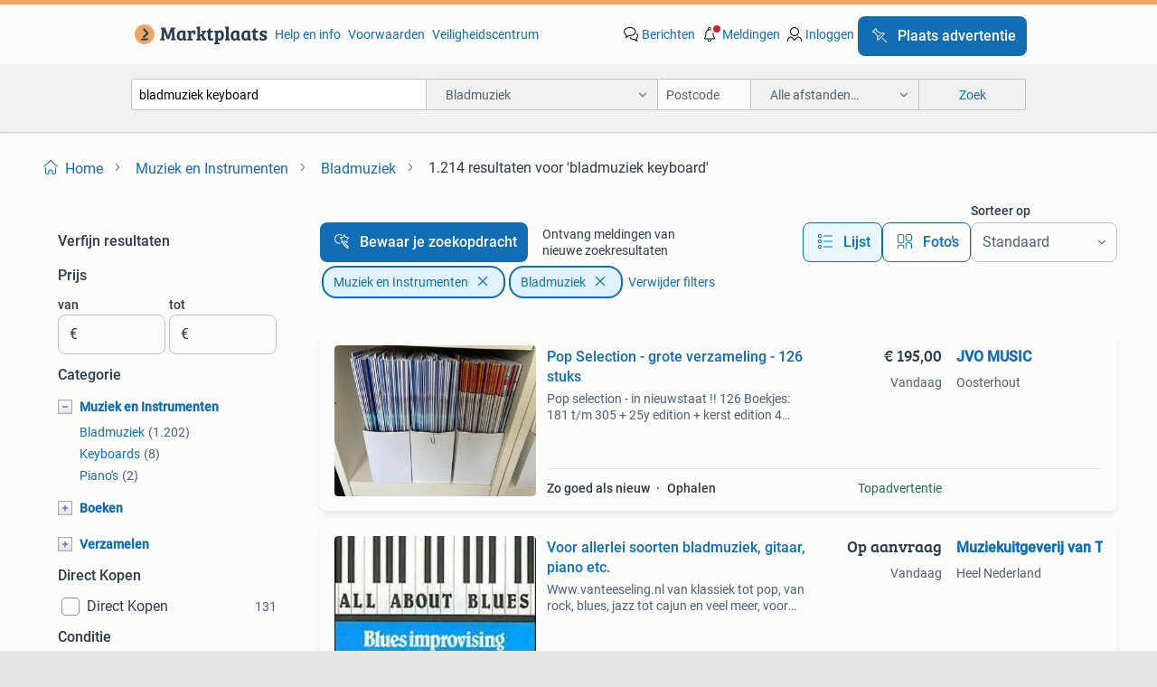

--- FILE ---
content_type: text/html; charset=utf-8
request_url: https://www.marktplaats.nl/l/muziek-en-instrumenten/bladmuziek/q/bladmuziek+keyboard/
body_size: 67098
content:
<!DOCTYPE html><html lang="nl" data-theme="light"><head><meta charSet="utf-8" data-next-head=""/><meta name="viewport" content="width=device-width, initial-scale=1" data-next-head=""/><script async="" src="https://www.hzcdn.io/bff/static/vendor/ecg-js-ga-tracking/index.3e3977d7.js"></script><script async="" src="//www.google-analytics.com/analytics.js"></script><script async="" src="//p.marktplaats.net/identity/v2/mid.js"></script><title data-next-head="">≥ Bladmuziek Keyboard Kopen | Marktplaats</title><meta name="description" content="Ontdek een diverse collectie bladmuziek voor keyboard. Perfect voor elke muziekliefhebber die de juiste noten zoekt om zijn vaardigheden te verbeteren." data-next-head=""/><meta name="robots" content="index, follow" data-next-head=""/><link rel="canonical" href="https://www.marktplaats.nl/l/muziek-en-instrumenten/bladmuziek/q/bladmuziek+keyboard/" data-next-head=""/><meta http-equiv="Content-Language" content="nl"/><link rel="shortcut icon" href="https://www.hzcdn.io/bff/static/vendor/hz-web-ui/mp/favicons/favicon.53911c94.ico"/><link rel="apple-touch-icon" sizes="57x57" href="https://www.hzcdn.io/bff/static/vendor/hz-web-ui/mp/favicons/apple-touch-icon-57x57.c048cb4e.png"/><link rel="apple-touch-icon" sizes="114x114" href="https://www.hzcdn.io/bff/static/vendor/hz-web-ui/mp/favicons/apple-touch-icon-114x114.ea366763.png"/><link rel="apple-touch-icon" sizes="72x72" href="https://www.hzcdn.io/bff/static/vendor/hz-web-ui/mp/favicons/apple-touch-icon-72x72.59be38cf.png"/><link rel="apple-touch-icon" sizes="144x144" href="https://www.hzcdn.io/bff/static/vendor/hz-web-ui/mp/favicons/apple-touch-icon-144x144.ffaf6f9c.png"/><link rel="apple-touch-icon" sizes="60x60" href="https://www.hzcdn.io/bff/static/vendor/hz-web-ui/mp/favicons/apple-touch-icon-60x60.162072b8.png"/><link rel="apple-touch-icon" sizes="120x120" href="https://www.hzcdn.io/bff/static/vendor/hz-web-ui/mp/favicons/apple-touch-icon-120x120.2dae936e.png"/><link rel="apple-touch-icon" sizes="76x76" href="https://www.hzcdn.io/bff/static/vendor/hz-web-ui/mp/favicons/apple-touch-icon-76x76.cb92b85b.png"/><link rel="apple-touch-icon" sizes="152x152" href="https://www.hzcdn.io/bff/static/vendor/hz-web-ui/mp/favicons/apple-touch-icon-152x152.5acb4c1d.png"/><link rel="apple-touch-icon" sizes="180x180" href="https://www.hzcdn.io/bff/static/vendor/hz-web-ui/mp/favicons/apple-touch-icon-180x180.675f318c.png"/><link rel="icon" type="image/png" sizes="192x192" href="https://www.hzcdn.io/bff/static/vendor/hz-web-ui/mp/favicons/favicon-192x192.d48b5e19.png"/><link rel="icon" type="image/png" sizes="160x160" href="https://www.hzcdn.io/bff/static/vendor/hz-web-ui/mp/favicons/favicon-160x160.585782bb.png"/><link rel="icon" type="image/png" sizes="96x96" href="https://www.hzcdn.io/bff/static/vendor/hz-web-ui/mp/favicons/favicon-96x96.6f26ecda.png"/><link rel="icon" type="image/png" sizes="16x16" href="https://www.hzcdn.io/bff/static/vendor/hz-web-ui/mp/favicons/favicon-16x16.c740ee66.png"/><link rel="icon" type="image/png" sizes="32x32" href="https://www.hzcdn.io/bff/static/vendor/hz-web-ui/mp/favicons/favicon-32x32.46bc961c.png"/><meta name="theme-color" content="#eda566"/><meta name="msapplication-TileColor" content="#eda566"/><meta name="msapplication-square150x150logo" content="https://www.hzcdn.io/bff/static/vendor/hz-web-ui/mp/favicons/mstile-150x150.fe394456.png"/><meta name="msapplication-square310x310logo" content="https://www.hzcdn.io/bff/static/vendor/hz-web-ui/mp/favicons/mstile-310x310.f868dd30.png"/><meta name="msapplication-square70x70logo" content="https://www.hzcdn.io/bff/static/vendor/hz-web-ui/mp/favicons/mstile-70x70.3110e2eb.png"/><meta name="msapplication-wide310x150logo" content="https://www.hzcdn.io/bff/static/vendor/hz-web-ui/mp/favicons/mstile-310x150.1ed97f84.png"/><meta name="msapplication-config" content="none"/><meta name="google-adsense-account" content="sites-7225412995316507"/><link rel="alternate" href="android-app://nl.marktplaats.android/marktplaats/search/execute?query=bladmuziek+keyboard&amp;categoryId=731&amp;utm_source=google&amp;utm_medium=organic"/><link rel="preload" href="https://www.hzcdn.io/bff/static/_next/static/css/9e489c7708211639.css" as="style" crossorigin="anonymous"/><link rel="preload" href="https://www.hzcdn.io/bff/static/_next/static/css/0fef43449f52bba6.css" as="style" crossorigin="anonymous"/><script type="application/ld+json" data-next-head="">{"@context":"https:\u002F\u002Fschema.org","@type":"BreadcrumbList","itemListElement":[{"@type":"ListItem","position":1,"name":"Marktplaats","item":"https:\u002F\u002Fwww.marktplaats.nl\u002F"},{"@type":"ListItem","position":2,"name":"Muziek en Instrumenten","item":"https:\u002F\u002Fwww.marktplaats.nl\u002Fl\u002Fmuziek-en-instrumenten\u002F"},{"@type":"ListItem","position":3,"name":"Bladmuziek","item":"https:\u002F\u002Fwww.marktplaats.nl\u002Fl\u002Fmuziek-en-instrumenten\u002Fbladmuziek\u002F"},{"@type":"ListItem","position":4,"name":"bladmuziek keyboard","item":"https:\u002F\u002Fwww.marktplaats.nl\u002Fl\u002Fmuziek-en-instrumenten\u002Fbladmuziek\u002Fq\u002Fbladmuziek+keyboard\u002F"}]}</script><script type="application/ld+json" data-next-head="">{"@context":"https:\u002F\u002Fschema.org","@type":"Product","name":"bladmuziek keyboard","image":"https:\u002F\u002Fimages.marktplaats.com\u002Fapi\u002Fv1\u002Flisting-mp-p\u002Fimages\u002F2f\u002F2f4a017f-4bf0-4d1f-adcb-9a72e0a0a7d6?rule=ecg_mp_eps$_82","brand":{"@type":"Thing","name":""},"offers":{"@type":"AggregateOffer","lowPrice":1,"highPrice":195,"priceCurrency":"EUR","availability":"http:\u002F\u002Fschema.org\u002FInStock"}}</script><script type="application/ld+json" data-next-head="">[{"@context":"https:\u002F\u002Fschema.org","@type":"ImageObject","creditText":"Marktplaats","name":"Janis Ian Songbook - Piano, zang, gitaar.","description":"Janis ian songbook met bladmuziek en teksten. Inclusief bekende nummers zoals 'at seventeen', 'jesse' en 'society's child'. Geschikt voor piano, keyboard, zang en gitaar. N","contentUrl":"https:\u002F\u002Fimages.marktplaats.com\u002Fapi\u002Fv1\u002Flisting-mp-p\u002Fimages\u002F2f\u002F2f4a017f-4bf0-4d1f-adcb-9a72e0a0a7d6?rule=ecg_mp_eps$_85.jpg","creator":{"@type":"Person","name":"Opus Bernadette"},"representativeOfPage":false},{"@context":"https:\u002F\u002Fschema.org","@type":"ImageObject","creditText":"Marktplaats","name":"Horen, Lezen & Spelen 1 - Muziekboek met CD.Hoorn.","description":"Muziekboek 'horen, lezen & spelen 1' inclusief cd. Voor hoorn. Ideaal voor beginnende muzikanten om spelenderwijs muziek te leren lezen en spelen. In nieuw. Ongebruikt, 14 euro. Kijk voor ","contentUrl":"https:\u002F\u002Fimages.marktplaats.com\u002Fapi\u002Fv1\u002Flisting-mp-p\u002Fimages\u002F7d\u002F7df22a6b-791f-4b65-814b-022c61d4d33b?rule=ecg_mp_eps$_85.jpg","creator":{"@type":"Person","name":"Opus Bernadette"},"representativeOfPage":false},{"@context":"https:\u002F\u002Fschema.org","@type":"ImageObject","creditText":"Marktplaats","name":"Die Dollsten Dinger Für 10 Finger 90 en 91","description":"Twee muziekboeken uit de serie 'die dollsten dinger für 10 finger'. Boek 90 en 91. Bevatten arrangementen voor piano. In gebruikte, maar goede staat.samen 6 euro. Piano, akkoorden, zang. Bri...","contentUrl":"https:\u002F\u002Fimages.marktplaats.com\u002Fapi\u002Fv1\u002Flisting-mp-p\u002Fimages\u002F45\u002F4534e50f-0ff2-49e5-9803-805f46ed96ae?rule=ecg_mp_eps$_85.jpg","creator":{"@type":"Person","name":"Opus Bernadette"},"representativeOfPage":false},{"@context":"https:\u002F\u002Fschema.org","@type":"ImageObject","creditText":"Marktplaats","name":"Bladmuziek Piano","description":"Gevarieerd aanbod van bladmuziek voor beginnende en enigszins gevorderde spelers.","contentUrl":"https:\u002F\u002Fimages.marktplaats.com\u002Fapi\u002Fv1\u002Flisting-mp-p\u002Fimages\u002F84\u002F848ba971-bb37-45a2-a9c8-2b274ccef0d0?rule=ecg_mp_eps$_85.jpg","creator":{"@type":"Person","name":"boy bakker"},"representativeOfPage":false},{"@context":"https:\u002F\u002Fschema.org","@type":"ImageObject","creditText":"Marktplaats","name":"I believe in keyboard bladmuziek  [370]","description":"1736 - i believe in keyboard - keyboard methode - deel 3 - mega pop \u002F mega pop \u002F 44 pag. \u002F Gebruikt \u002F vaste prijs: € 4.95 | 1737 - I believe in keyboard - golden oldies 1 - mega pop \u002F mega p...","contentUrl":"https:\u002F\u002Fmp.images.icas.io\u002Fapi\u002Fv1\u002Fa6519ad0\u002Fimages\u002F7d\u002F7da3122c-6f99-4086-a650-80cb6312782a?rule=eps_85.JPG","creator":{"@type":"Person","name":"JVO Music Books"},"representativeOfPage":false},{"@context":"https:\u002F\u002Fschema.org","@type":"ImageObject","creditText":"Marktplaats","name":"Bladmuziek Keyboard \u002F Keyboardspelen doe mee deel 4","description":"Keyboardspelen doe mee deel 4 door auke pol. Nieuw. 39 Pagina's. Uitgever: european music centre.","contentUrl":"https:\u002F\u002Fimages.marktplaats.com\u002Fapi\u002Fv1\u002Flisting-mp-p\u002Fimages\u002F12\u002F1217b86d-d34a-4a4d-9a43-9d0e4f7632e4?rule=ecg_mp_eps$_85.jpg","creator":{"@type":"Person","name":"Tiny Broekmeulen"},"representativeOfPage":false},{"@context":"https:\u002F\u002Fschema.org","@type":"ImageObject","creditText":"Marktplaats","name":"GUNTER LOY - MODERN KEYBOARD - CLASSICS 1","description":"Gunter loy - modern keyboard - classics 1 mit ausgeschriebenen akkorden leicht gesetzt ave maria die moldau freude schoner gotterfunken frohlichter landmann holzschutanz liebestraum marsch a...","contentUrl":"https:\u002F\u002Fimages.marktplaats.com\u002Fapi\u002Fv1\u002Flisting-mp-p\u002Fimages\u002Fd7\u002Fd771a4b2-6749-449e-a978-07593af2dd84?rule=ecg_mp_eps$_85.jpg","creator":{"@type":"Person","name":"Nico"},"representativeOfPage":false},{"@context":"https:\u002F\u002Fschema.org","@type":"ImageObject","creditText":"Marktplaats","name":"Liszt - oxford keyboard classics - gordon green","description":"Liszt - oxford keyboard classics - gordon green bmmk2-3","contentUrl":"https:\u002F\u002Fimages.marktplaats.com\u002Fapi\u002Fv1\u002Flisting-mp-p\u002Fimages\u002Fe1\u002Fe16f7897-6a31-4d27-8727-e15103de5ed6?rule=ecg_mp_eps$_85.jpg","creator":{"@type":"Person","name":"Wilma Bladmuziek"},"representativeOfPage":false},{"@context":"https:\u002F\u002Fschema.org","@type":"ImageObject","creditText":"Marktplaats","name":"PopSelections - 131","description":"Popselections - 131 for keyboard and (e)piano with lyrics and chordsymbols supergirl dreamonn un beso mas jody bernal ritmo georgina ft. Janet hanging by a moment lifehouse 23 bladzijden mus...","contentUrl":"https:\u002F\u002Fimages.marktplaats.com\u002Fapi\u002Fv1\u002Flisting-mp-p\u002Fimages\u002F87\u002F877f0e70-d24e-4e7a-8a4c-ad90cb355931?rule=ecg_mp_eps$_85.jpg","creator":{"@type":"Person","name":"Boekerij"},"representativeOfPage":false},{"@context":"https:\u002F\u002Fschema.org","@type":"ImageObject","creditText":"Marktplaats","name":"Pop Selection - grote verzameling - 126 stuks","description":"Pop selection - in nieuwstaat !! 126 Boekjes: 181 t\u002Fm 305 + 25y edition + kerst edition 4 nummers per boek; elk nummer wordt weergegeven in twee uitvoeringen: eenvoudige uitgave met gitaar a...","contentUrl":"https:\u002F\u002Fmp.images.icas.io\u002Fapi\u002Fv1\u002Fa6519ad0\u002Fimages\u002F68\u002F68ee0305-7213-445e-9836-3884cc6ba9e0?rule=eps_85.JPG","creator":{"@type":"Person","name":"JVO MUSIC"},"representativeOfPage":false},{"@context":"https:\u002F\u002Fschema.org","@type":"ImageObject","creditText":"Marktplaats","name":"SPEELKLAAR 261","description":"Speelklaar 261 eenvoudige bewerkingen voor piano & keyboard inclusief: - alle teksten - lead-sheets - gitaarakkoorden the world keeps changing on me – future presidents three days in a row -...","contentUrl":"https:\u002F\u002Fimages.marktplaats.com\u002Fapi\u002Fv1\u002Flisting-mp-p\u002Fimages\u002F31\u002F31e9996c-8be0-4ef3-ac29-bc93ed63991d?rule=ecg_mp_eps$_85.jpg","creator":{"@type":"Person","name":"Nico"},"representativeOfPage":false},{"@context":"https:\u002F\u002Fschema.org","@type":"ImageObject","creditText":"Marktplaats","name":"Keyboard World deel 1 +Audio -Michiel Merkis & Willem Aukema","description":"Nieuwstaat! Vaste prijs. Geen betaalverzoeken. Bij verzending, kosten koper. Methode voor keyboard. Inclusief audio. In deze methode komen de verschillende mogelijkheden van het instrument a...","contentUrl":"https:\u002F\u002Fimages.marktplaats.com\u002Fapi\u002Fv1\u002Flisting-mp-p\u002Fimages\u002Fee\u002Fee9a6929-32ee-4dc2-bb10-8391bfbbc5a8?rule=ecg_mp_eps$_85.jpg","creator":{"@type":"Person","name":"Juliette"},"representativeOfPage":false},{"@context":"https:\u002F\u002Fschema.org","@type":"ImageObject","creditText":"Marktplaats","name":"Keyboard world deel 3","description":"Keyboard world deel 3 ongebruikt geen aantekeningen met cd ik heb deel 1 (veel aantekeningen, wel cd) en deel 2 ook (weinig aantekeningen, geen cd)","contentUrl":"https:\u002F\u002Fimages.marktplaats.com\u002Fapi\u002Fv1\u002Flisting-mp-p\u002Fimages\u002F8b\u002F8b755302-894f-41df-bfd8-377644388df5?rule=ecg_mp_eps$_85.jpg","creator":{"@type":"Person","name":"Joechei"},"representativeOfPage":false},{"@context":"https:\u002F\u002Fschema.org","@type":"ImageObject","creditText":"Marktplaats","name":"Michael Jackson Keyboard Muziekboek - Thriller","description":"Origineel michael jackson keyboard muziekboek met nummers van het thriller album. Bevat makkelijke arrangementen voor keyboard. In goede staat, perfect voor fans en beginnende keyboardspeler...","contentUrl":"https:\u002F\u002Fimages.marktplaats.com\u002Fapi\u002Fv1\u002Flisting-mp-p\u002Fimages\u002Fe1\u002Fe12dff52-70ef-4dc7-bf4a-d1df3739c70f?rule=ecg_mp_eps$_85.jpg","creator":{"@type":"Person","name":"den Boer"},"representativeOfPage":false},{"@context":"https:\u002F\u002Fschema.org","@type":"ImageObject","creditText":"Marktplaats","name":"Creative keyboard player - bladmuziek [374]","description":"3218 - creative keyboard - songbook 2 - peter evans \u002F wise publications \u002F 48 pag. \u002F Zgan \u002F vaste prijs: € 6.95 | 2880 - Creative keyboard - songbook four - evans\u002Flavender \u002F wise publications...","contentUrl":"https:\u002F\u002Fmp.images.icas.io\u002Fapi\u002Fv1\u002Fa6519ad0\u002Fimages\u002F9c\u002F9cb35138-3b4c-425c-8370-8f109aaa56a0?rule=eps_85.JPG","creator":{"@type":"Person","name":"JVO Music Books"},"representativeOfPage":false},{"@context":"https:\u002F\u002Fschema.org","@type":"ImageObject","creditText":"Marktplaats","name":"GAYLE KOWALCHYK AND E.L.LANCASTER - ESSENTIAL KEYBOARD DUETS","description":"Gayle kowalchyk and e.l.lancaster - essential keyboard duets volume 3 music by bizet, debussy, faure and ravel for intermediate \u002F early advanced pianists alfred publishing bod is exclusief v...","contentUrl":"https:\u002F\u002Fimages.marktplaats.com\u002Fapi\u002Fv1\u002Flisting-mp-p\u002Fimages\u002Fc9\u002Fc90a2df3-82b9-4fef-835f-ffd26f3de2c8?rule=ecg_mp_eps$_85.jpg","creator":{"@type":"Person","name":"Boekerij"},"representativeOfPage":false},{"@context":"https:\u002F\u002Fschema.org","@type":"ImageObject","creditText":"Marktplaats","name":"Bladmuziek  accordeon keyboard popselection","description":"3 deeltjes vd pop selection. Bekende nummers. Geschikt voor accordeon en keyboard. Zie mijn andere advertenties voor nog meer bladmuziek","contentUrl":"https:\u002F\u002Fimages.marktplaats.com\u002Fapi\u002Fv1\u002Flisting-mp-p\u002Fimages\u002Fef\u002Fefecb2ac-a3bb-4203-b934-bac654943e7a?rule=ecg_mp_eps$_85.jpg","creator":{"@type":"Person","name":"MVS"},"representativeOfPage":false},{"@context":"https:\u002F\u002Fschema.org","@type":"ImageObject","creditText":"Marktplaats","name":"Bladmuziek Keyboard \u002F50+ ROCK & POP HITS FOR BUSKERS","description":"The white book. 50+ Rock & pop hits for buskers. For all keyboards with lyrics & guitar chords. Nieuw. 144 Pagina's. Afm.: 25 X 17 cm. Published by wise publications.","contentUrl":"https:\u002F\u002Fimages.marktplaats.com\u002Fapi\u002Fv1\u002Flisting-mp-p\u002Fimages\u002F08\u002F0839399c-4d14-4b99-ba78-71f35768d44d?rule=ecg_mp_eps$_85.jpg","creator":{"@type":"Person","name":"Tiny Broekmeulen"},"representativeOfPage":false},{"@context":"https:\u002F\u002Fschema.org","@type":"ImageObject","creditText":"Marktplaats","name":"Keyboard world deel 2. Geen CD","description":"Keyboard world deel 2 met weinig aantekeningen (pen). Zie foto's boek is in nette staat bijbehorende cd ontbreekt. Ik heb deel 1 (met aantekeningen) en deel 3 (zgan) ook. Zie andere adverten...","contentUrl":"https:\u002F\u002Fimages.marktplaats.com\u002Fapi\u002Fv1\u002Flisting-mp-p\u002Fimages\u002F08\u002F08c9d25b-321c-4849-abdc-1460d49a2eeb?rule=ecg_mp_eps$_85.jpg","creator":{"@type":"Person","name":"Joechei"},"representativeOfPage":false},{"@context":"https:\u002F\u002Fschema.org","@type":"ImageObject","creditText":"Marktplaats","name":"Kerst bladmuziek voor keyboard [435]","description":"10733 - december songbook - ed&steve - ed & steve \u002F de haske \u002F 47 pag. \u002F Gebruikt \u002F vaste prijs: € 6,95 | 966 - keyboard cocktails - christmas tunes - cecil bolton \u002F cramer music \u002F 32 pag","contentUrl":"https:\u002F\u002Fmp.images.icas.io\u002Fapi\u002Fv1\u002Fa6519ad0\u002Fimages\u002Fec\u002Fec47d315-5eb2-45fc-91db-afb5acd1386a?rule=eps_85.JPG","creator":{"@type":"Person","name":"JVO Music"},"representativeOfPage":false},{"@context":"https:\u002F\u002Fschema.org","@type":"ImageObject","creditText":"Marktplaats","name":"Keyboard world deel 1","description":"Keyboard world deel 1 gebruikt met aantekeningen (pen). Zie foto's inclusief bijbehorende cd ik heb deel 2 (zonder cd) en deel 3 (zgan) ook zie andere advertenties","contentUrl":"https:\u002F\u002Fimages.marktplaats.com\u002Fapi\u002Fv1\u002Flisting-mp-p\u002Fimages\u002F33\u002F33c76387-028a-42f1-9e35-7f5a9513247b?rule=ecg_mp_eps$_85.jpg","creator":{"@type":"Person","name":"Joechei"},"representativeOfPage":false},{"@context":"https:\u002F\u002Fschema.org","@type":"ImageObject","creditText":"Marktplaats","name":"PopSelections - 145","description":"Popselections - 145 for keyboard and (e)piano with lyrics and chordsymbols adrenaline di-rect promise krezip maybe enrique iglesias jerk sita 23 bladzijden music score publishing - maassluis...","contentUrl":"https:\u002F\u002Fimages.marktplaats.com\u002Fapi\u002Fv1\u002Flisting-mp-p\u002Fimages\u002Fe0\u002Fe0da5ed1-d601-4d53-a4aa-a881bbccb90d?rule=ecg_mp_eps$_85.jpg","creator":{"@type":"Person","name":"Boekerij"},"representativeOfPage":false},{"@context":"https:\u002F\u002Fschema.org","@type":"ImageObject","creditText":"Marktplaats","name":"Beethoven Klavier Sonaten 1  - Klassiek Notenboek","description":"Complete uitgave van beethoven's klavier sonaten, band i. Geschikt voor piano. In gebruikte staat. Ideaal voor studenten en liefhebbers van klassieke muziek.","contentUrl":"https:\u002F\u002Fimages.marktplaats.com\u002Fapi\u002Fv1\u002Flisting-mp-p\u002Fimages\u002F80\u002F8056b515-6f15-4f9c-b370-1c6e450cb971?rule=ecg_mp_eps$_85.jpg","creator":{"@type":"Person","name":"t"},"representativeOfPage":false},{"@context":"https:\u002F\u002Fschema.org","@type":"ImageObject","creditText":"Marktplaats","name":"KENNETH BAKER - THE COMPLETE ORGAN PLAYER SONGBOOK","description":"Kenneth baker - the complete organ player songbook volume 3 series two: eighteen popular songs arranged for today's player including: blue suede shoes, thank you for the music, for once in m...","contentUrl":"https:\u002F\u002Fimages.marktplaats.com\u002Fapi\u002Fv1\u002Flisting-mp-p\u002Fimages\u002Fd7\u002Fd701556d-a353-48e9-943a-0202adf40417?rule=ecg_mp_eps$_85.jpg","creator":{"@type":"Person","name":"Nico"},"representativeOfPage":false},{"@context":"https:\u002F\u002Fschema.org","@type":"ImageObject","creditText":"Marktplaats","name":"Piano lesboeken voor zelfstudie [445]","description":"2862 - das piano buch (cd ontbreekt) - wolfgang fiedler \u002F ama \u002F 178 pag. \u002F Nieuw \u002F vaste prijs: € 8.95 | 9196 - Pianospelen zonder faalangst - mada evertse \u002F broekmans \u002F 52 pag. \u002F Zgan \u002F vas...","contentUrl":"https:\u002F\u002Fmp.images.icas.io\u002Fapi\u002Fv1\u002Fa6519ad0\u002Fimages\u002Faf\u002Fafd9a0d8-5eaa-43f5-af01-4e35651ab80a?rule=eps_85.JPG","creator":{"@type":"Person","name":"JVO Music Books"},"representativeOfPage":false},{"@context":"https:\u002F\u002Fschema.org","@type":"ImageObject","creditText":"Marktplaats","name":"AMAZING SOLOS Tenor Saxophone","description":"Vaste prijs. Geen betaalverzoeken. Bij verzending, kosten koper. Zo goed als nieuw. Zonder aantekeningen. Amazing solos tenor saxophone and keyboard selected and arrangeert by howard harriso...","contentUrl":"https:\u002F\u002Fimages.marktplaats.com\u002Fapi\u002Fv1\u002Flisting-mp-p\u002Fimages\u002F84\u002F8483db58-18a3-4373-9f33-8fdc4849a867?rule=ecg_mp_eps$_85.jpg","creator":{"@type":"Person","name":"Juliette"},"representativeOfPage":false},{"@context":"https:\u002F\u002Fschema.org","@type":"ImageObject","creditText":"Marktplaats","name":"Klimperspass 5 Pop meets Classic  ","description":"Für klavier \u002F keyboard fassung: richard kula sikorski musikverlage - hamburg zie foto voor inhoud","contentUrl":"https:\u002F\u002Fimages.marktplaats.com\u002Fapi\u002Fv1\u002Flisting-mp-p\u002Fimages\u002Fe6\u002Fe6655916-8d29-4c60-bdf6-0fbe1e69ab0f?rule=ecg_mp_eps$_85.jpg","creator":{"@type":"Person","name":"Jos"},"representativeOfPage":false},{"@context":"https:\u002F\u002Fschema.org","@type":"ImageObject","creditText":"Marktplaats","name":"KEYBOARD - SELECTIONS - DEEL 4","description":"Keyboard - selections - deel 4 lesmethode voor alle keyboards in dit deel maken we kennis met de b-toonaard. Een mooi klinkende toonaard, maar het is oppassen geblazen met de vingerzetting! ...","contentUrl":"https:\u002F\u002Fimages.marktplaats.com\u002Fapi\u002Fv1\u002Flisting-mp-p\u002Fimages\u002F52\u002F52ae728e-94b0-43c6-86e4-9f59a3261d75?rule=ecg_mp_eps$_85.jpg","creator":{"@type":"Person","name":"Nico"},"representativeOfPage":false},{"@context":"https:\u002F\u002Fschema.org","@type":"ImageObject","creditText":"Marktplaats","name":"De Haske Keyboard Deel 1 - Incl. CD","description":"De haske keyboard inclusief cd mooie staat! Deel 1 verzendkosten koper","contentUrl":"https:\u002F\u002Fimages.marktplaats.com\u002Fapi\u002Fv1\u002Flisting-mp-p\u002Fimages\u002Ffa\u002Ffa289a50-2578-4f3c-ac72-86f3e8e9427a?rule=ecg_mp_eps$_85.jpg","creator":{"@type":"Person","name":"ND"},"representativeOfPage":false},{"@context":"https:\u002F\u002Fschema.org","@type":"ImageObject","creditText":"Marktplaats","name":"Tom Stone keyboard bladmuziek [364]","description":"317 - tom stone's kinder songfestival - tom stone \u002F reba productions \u002F 63 pag. \u002F Zgan \u002F vaste prijs: € 4.95 | 2712 - Tom stone's kinder songfestival - tom stone \u002F reba productions \u002F 63 pa","contentUrl":"https:\u002F\u002Fmp.images.icas.io\u002Fapi\u002Fv1\u002Fa6519ad0\u002Fimages\u002F19\u002F194ddda9-95fc-43fc-8b78-7e969337bfc4?rule=eps_85.JPG","creator":{"@type":"Person","name":"JVO Music Books"},"representativeOfPage":false}]</script><script type="application/ld+json" data-next-head="">{"@context":"https:\u002F\u002Fschema.org","@type":"WebPage","speakable":{"@type":"SpeakableSpecification","cssSelector":[".speakable-content-hidden .title",".speakable-content-hidden .description"]},"name":"≥ Bladmuziek Keyboard Kopen | Marktplaats","description":"Via Marktplaats: Ontdek een diverse collectie bladmuziek voor keyboard. Perfect voor elke muziekliefhebber die de juiste noten zoekt om zijn vaardigheden te verbeteren."}</script><link rel="stylesheet" href="https://www.hzcdn.io/bff/static/vendor/hz-design-tokens/mp/tokens/CssVars.16a3d88c.css"/><link rel="stylesheet" href="https://www.hzcdn.io/bff/static/vendor/hz-web-ui/mp/assets/Assets.bcc3aa46.css"/><link rel="stylesheet" href="https://www.hzcdn.io/bff/static/vendor/hz-web-ui/mp/Fonts.af97ee0f.css"/><link rel="stylesheet" href="https://www.hzcdn.io/bff/static/vendor/hz-web-ui/mp/icons/Icons.b1a42fc0.css"/><link rel="stylesheet" href="https://www.hzcdn.io/bff/static/vendor/hz-web-ui/mp/Index.399cc0e6.css"/><link rel="stylesheet" href="https://www.hzcdn.io/bff/static/vendor/hz-web-ui/mp/apps/Header/Index.e43d67f0.css"/><link rel="stylesheet" href="https://www.hzcdn.io/bff/static/vendor/hz-web-ui/mp/apps/LoginNudge/Index.452bb7be.css"/><script type="text/javascript">    (function (w, d, s, l, i) {
        w[l] = w[l] || [];
        w[l].push({'gtm.start': new Date().getTime(), event: 'gtm.js'});
        var f = d.getElementsByTagName(s)[0], j = d.createElement(s), dl = l != 'dataLayer' ? '&l=' + l : '';
        j.async = true;
        j.src = 'https://tagmanager.marktplaats.nl/gtm.js?id=' + i + dl;
        f.parentNode.insertBefore(j, f);
    })(window, document, 'script', 'dataLayer', 'GTM-TFG7LW');
</script><script type="text/javascript">
    const dataLayer = window.dataLayer || [];
    dataLayer.push({"s":{"pn":-1,"ps":-1,"tr":-1,"srt":{},"prc":{"mn":-1,"mx":-1}},"l":{"d":0,"pcid":""},"m":{},"p":{"t":"ResultsSearch","vt":"LR","v":7},"c":{"c":{"id":731,"n":"Bladmuziek"},"l1":{"id":728,"n":"Muziek en Instrumenten"},"l2":{"id":731,"n":"Bladmuziek"},"sfc":{"id":728,"n":"muziek-en-instrumenten"}},"u":{"li":false,"tg":{"stg":"hzbit1544_b|bnl31758_b|bnl16400_b|bnl13923_b|mp2199_b|hzbit1440_b|aur7918_b|configurablelandingpage_b|bnl30290_b|aur7826_b|bnl34031_b|hzbit1543_b|bnl34342_b|bnl4892_b|hzbit1405_b|bnl23670_b|bnl23670v3_b|aur3186_b|bnl31759_b"}},"d":{"ua":"Mozilla/5.0 (Macintosh; Intel Mac OS X 10_15_7) AppleWebKit/537.36 (KHTML, like Gecko) Chrome/131.0.0.0 Safari/537.36; ClaudeBot/1.0; +claudebot@anthropic.com)"},"a":{},"o":{}}, {"consentToAllPurposes":false}, {"consentToAllPurposes":false})</script><script type="text/javascript">window.ecGaEventsOnLoad = [];
    window.ecGa = window.ecGa || function() { (ecGa.q = ecGa.q || []).push(arguments) };
    window.ecGaInitialId = 'UA-4684363-31'</script><script type="text/javascript">window.customGlobalConfig = {"pageViewMetricConfig":{"vurl":"SearchResultsPage","isPageViewCustomMetricEnabled":true,"gptBatchMetricsEndpointUrl":"/metrics/displays"},"adsenseMetricConfig":{"vurl":"SearchResultsPage","enableAdsenseMetrics":true,"gptBatchMetricsEndpointUrl":"/metrics/displays"}}</script><script type="text/javascript">
    const STORAGE_SCROLL_KEY = 'lrp_scroll_store';
    const TYPE_BACK_FORWARD = 2;

    window.addEventListener('pageshow', (event) => {
      const isNavigatedBack =
        window?.performance?.getEntriesByType('navigation')?.[0]?.type === 'back_forward' ||
        window?.performance?.navigation?.type === TYPE_BACK_FORWARD;
      const isScrolledToTop = window.scrollY === 0;
      const isScrolledBelowSmartBanner = window.scrollY === 1;
      const scrollRestorationEvent = {
        eventAction: 'exposedScrollRestoration',
      };
      const storageItem = sessionStorage.getItem(STORAGE_SCROLL_KEY);
      let parsedStorageItem = {};
      if (storageItem) {
        try {
          parsedStorageItem = JSON.parse(storageItem);
        } catch (e) {
          sessionStorage.removeItem(STORAGE_SCROLL_KEY);
        }
      }
      const { href, pos, height } = parsedStorageItem;
      const samePage = href === window.location.href;
      const acceptableDiff = window.innerHeight / 2;
      const diffScrollPositions = Math.abs(pos - window.scrollY);

      if (isNavigatedBack && samePage && pos > 10 && (isScrolledToTop || isScrolledBelowSmartBanner || diffScrollPositions > acceptableDiff)) {
        if (history.scrollRestoration) {
          history.scrollRestoration = 'manual';
        }
        setTimeout(() => {
          const layoutElements = document.querySelectorAll('.hz-Page-body, .hz-Page-container--fullHeight');
          layoutElements.forEach((el) => {
            el.style.minHeight = height + 'px';
          });
          window.scrollTo(0, pos);
        }, 0);
      }
    });
  </script><link rel="stylesheet" href="https://www.hzcdn.io/bff/static/_next/static/css/9e489c7708211639.css" crossorigin="anonymous" data-n-g=""/><link rel="stylesheet" href="https://www.hzcdn.io/bff/static/_next/static/css/0fef43449f52bba6.css" crossorigin="anonymous" data-n-p=""/><noscript data-n-css=""></noscript><script defer="" crossorigin="anonymous" noModule="" src="https://www.hzcdn.io/bff/static/_next/static/chunks/polyfills-42372ed130431b0a.js"></script><script src="https://www.hzcdn.io/bff/static/_next/static/chunks/webpack-4703a58f85d3c682.js" defer="" crossorigin="anonymous"></script><script src="https://www.hzcdn.io/bff/static/_next/static/chunks/framework-117214d4b4dec970.js" defer="" crossorigin="anonymous"></script><script src="https://www.hzcdn.io/bff/static/_next/static/chunks/main-6c2b5bfdfee7465e.js" defer="" crossorigin="anonymous"></script><script src="https://www.hzcdn.io/bff/static/_next/static/chunks/pages/_app-7cf64b46993fc2e3.js" defer="" crossorigin="anonymous"></script><script src="https://www.hzcdn.io/bff/static/_next/static/chunks/614-4963f56e65520160.js" defer="" crossorigin="anonymous"></script><script src="https://www.hzcdn.io/bff/static/_next/static/chunks/580-72eb125308b262a8.js" defer="" crossorigin="anonymous"></script><script src="https://www.hzcdn.io/bff/static/_next/static/chunks/762-706ee0c75825ff92.js" defer="" crossorigin="anonymous"></script><script src="https://www.hzcdn.io/bff/static/_next/static/chunks/162-6d6564e90015ed12.js" defer="" crossorigin="anonymous"></script><script src="https://www.hzcdn.io/bff/static/_next/static/chunks/191-ca6f830a3869e778.js" defer="" crossorigin="anonymous"></script><script src="https://www.hzcdn.io/bff/static/_next/static/chunks/702-9131dd914cee6fcd.js" defer="" crossorigin="anonymous"></script><script src="https://www.hzcdn.io/bff/static/_next/static/chunks/193-8480737841edc87f.js" defer="" crossorigin="anonymous"></script><script src="https://www.hzcdn.io/bff/static/_next/static/chunks/pages/lrp.mp.nlnl-f4e36603636c7039.js" defer="" crossorigin="anonymous"></script><script src="https://www.hzcdn.io/bff/static/_next/static/s2zQtdt3uAchKpK4OR7bh/_buildManifest.js" defer="" crossorigin="anonymous"></script><script src="https://www.hzcdn.io/bff/static/_next/static/s2zQtdt3uAchKpK4OR7bh/_ssgManifest.js" defer="" crossorigin="anonymous"></script></head><body><div class="hz-Page-body hz-Page-body--lrp hz-Page"><link rel="preload" as="image" href="//www.hzcdn.io/bff/static/vendor/hz-web-ui/mp/assets/tenant--nlnl.fdb6d8c5.svg"/><link rel="preload" as="image" href="//www.hzcdn.io/bff/static/vendor/hz-web-ui/mp/assets/tenant-coin--nlnl.e0064ede.svg"/><link rel="preload" as="image" href="/bff/static/_next/assets/collapsible-menu-open-icon.08973cd1.png"/><link rel="preload" as="image" href="/bff/static/_next/assets/collapsible-menu-closed-icon.f738b22e.png"/><link rel="preload" as="image" href="https://mp.images.icas.io/api/v1/a6519ad0/images/68/68ee0305-7213-445e-9836-3884cc6ba9e0?rule=eps_82" fetchPriority="high"/><script async="" src="https://consent.marktplaats.nl/unified/wrapperMessagingWithoutDetection.js"></script><div id="__next"><script>function _typeof(t){return(_typeof="function"==typeof Symbol&&"symbol"==typeof Symbol.iterator?function(t){return typeof t}:function(t){return t&&"function"==typeof Symbol&&t.constructor===Symbol&&t!==Symbol.prototype?"symbol":typeof t})(t)}!function(){for(var t,e,o=[],n=window,r=n;r;){try{if(r.frames.__tcfapiLocator){t=r;break}}catch(t){}if(r===n.top)break;r=n.parent}t||(function t(){var e=n.document,o=!!n.frames.__tcfapiLocator;if(!o)if(e.body){var r=e.createElement("iframe");r.style.cssText="display:none",r.name="__tcfapiLocator",e.body.appendChild(r)}else setTimeout(t,5);return!o}(),n.__tcfapi=function(){for(var t=arguments.length,n=new Array(t),r=0;r<t;r++)n[r]=arguments[r];if(!n.length)return o;"setGdprApplies"===n[0]?n.length>3&&2===parseInt(n[1],10)&&"boolean"==typeof n[3]&&(e=n[3],"function"==typeof n[2]&&n[2]("set",!0)):"ping"===n[0]?"function"==typeof n[2]&&n[2]({gdprApplies:e,cmpLoaded:!1,cmpStatus:"stub"}):o.push(n)},n.addEventListener("message",(function(t){var e="string"==typeof t.data,o={};if(e)try{o=JSON.parse(t.data)}catch(t){}else o=t.data;var n="object"===_typeof(o)?o.__tcfapiCall:null;n&&window.__tcfapi(n.command,n.version,(function(o,r){var a={__tcfapiReturn:{returnValue:o,success:r,callId:n.callId}};t&&t.source&&t.source.postMessage&&t.source.postMessage(e?JSON.stringify(a):a,"*")}),n.parameter)}),!1))}();</script><script>
  window._sp_ss_config = {
    accountId: 1825,
    baseEndpoint: 'https://consent.marktplaats.nl',
    privacyManagerModalId: 1177336,
  };
</script><script src="https://www.hzcdn.io/bff/static/vendor/sourcepoint-lib/index.620fc35c.js"></script><header class=" u-stickyHeader" style="height:100%"><div class="hz-Header"><div class="hz-Header-ribbonTop"></div><div class="hz-Header-navBar hz-Header-bigger-touchAreas"><div class="hz-Header-maxWidth"><a class="hz-Link hz-Link--standalone hz-Header-logo" data-role="homepage" aria-label="Homepage" tabindex="0" href="/" role="link"><img src="//www.hzcdn.io/bff/static/vendor/hz-web-ui/mp/assets/tenant--nlnl.fdb6d8c5.svg" class="hz-Header-logo-desktop" alt="Marktplaats Start"/><img src="//www.hzcdn.io/bff/static/vendor/hz-web-ui/mp/assets/tenant-coin--nlnl.e0064ede.svg" class="hz-Header-logo-mobile" alt="Marktplaats Start"/></a><a class="hz-Button hz-Button--primary hz-Header-skipToMain" href="#main-container" data-role="skip-to-main">Ga naar advertenties</a><ul class="hz-Header-links"><li><a class="hz-Link hz-Link--isolated" tabindex="0" href="https://help.marktplaats.nl/s/" role="link">Help en info</a></li><li><a class="hz-Link hz-Link--isolated" tabindex="0" href="https://www.marktplaats.nl/i/help/over-marktplaats/voorwaarden-en-privacybeleid/algemene-gebruiksvoorwaarden.dot.html" role="link">Voorwaarden</a></li><li><a class="hz-Link hz-Link--isolated" tabindex="0" href="https://www.marktplaats.nl/m/veiligheidscentrum/" role="link">Veiligheidscentrum</a></li></ul><ul class="hz-Header-menu" data-role="nav-dropdown-menu"><li class="hz-hide-custom--messages"><a class="hz-Link hz-Link--isolated" data-sem="messagingDisplayAction" data-role="messaging" title="Berichten" tabindex="0" href="/messages" role="link"><div class="hz-Button-badge"><i class="hz-Icon hz-Icon--backgroundDefaultInverse hz-SvgIcon hz-SvgIconMessages" aria-hidden="true" data-sem="Icon"></i><span class="hz-hide-lte-md">Berichten</span></div></a></li><li><a class="hz-Link hz-Link--isolated" data-role="notifications" title="Meldingen" tabindex="0" href="/notifications" role="button"><div class="hz-Button-badge"><i class="hz-Icon hz-Icon--backgroundDefaultInverse hz-SvgIcon hz-SvgIconNotification" aria-hidden="true" data-sem="Icon"></i><i class="hz-Header-badge hz-Header-badge--signalAction"></i><span class="hz-hide-lte-md">Meldingen</span></div></a></li><li class="hz-hide-gte-lg"><button class="hz-Link hz-Link--isolated" data-role="hamburgerOpen" tabindex="0" type="button" role="link"><i class="hz-Icon hz-Icon--backgroundDefaultInverse hz-SvgIcon hz-SvgIconProfile" aria-hidden="true" data-sem="Icon"></i></button></li><li class="hz-hide-lte-md"><a class="hz-Link hz-Link--isolated" data-role="login" tabindex="0" href="/identity/v2/login?target=" role="link"><i class="hz-Icon hz-Icon--backgroundDefaultInverse hz-SvgIcon hz-SvgIconProfile" aria-hidden="true" data-sem="Icon"></i><span>Inloggen</span></a></li><li><a class="hz-Button hz-Button--primary hz-Button--callToAction" href="https://link.marktplaats.nl/link/placead/start" data-role="placeAd" tabindex="0" aria-label="Plaats advertentie"><span class="hz-Button-Icon hz-Button-Icon--start"><i class="hz-Icon hz-SvgIcon hz-SvgIconPinCallToActionForeground" aria-hidden="true" data-sem="Icon"></i></span><span class="hz-hide-lte-md">Plaats advertentie</span></a></li></ul></div></div><div class="hz-Header-searchBar"><div class="hz-Header-maxWidth "><form class="hz-SearchForm" data-role="searchForm" method="get"><div class="hz-SearchFieldset-standard"><div class="hz-SearchForm-query" data-role="searchForm-query"><div class="hz-Nav-dropdown hz-Nav-dropdown--full-width hz-Nav-dropdown--closed"><input class="hz-Nav-dropdown-toggle hz-Header-Autocomplete-input" spellCheck="false" data-role="searchForm-autocomplete" aria-label="Dropdown zoekbalk" autoComplete="off" tabindex="0" role="combobox" aria-expanded="false" aria-owns="dropdown-list" aria-describedby="autocomplete-instructions" name="query" value="bladmuziek keyboard"/><div id="autocomplete-instructions" style="display:none">Typ om suggesties te zien. Gebruik de pijltjestoetsen om door de suggesties te navigeren en druk op Enter om een optie te selecteren.</div><div aria-live="polite" style="position:absolute;height:0;width:0;overflow:hidden"></div></div></div></div><div class="hz-SearchFieldset-advanced"><div class="hz-SearchForm-category"><div class="hz-CustomDropdown" data-role="searchForm-category-menu"><div class="hz-Custom-dropdown-container  is-dirty"><div class="hz-Input hz-dropdown-trigger" id="categoryId" role="button" aria-haspopup="listbox" aria-label="Bladmuziek selected, Kies categorie:, collapsed" aria-required="false" tabindex="0" data-testid="dropdown-trigger" data-value="731"><span class="hz-dropdown-value">Bladmuziek</span><i class="hz-Icon hz-SvgIcon hz-SvgIconArrowDown" aria-hidden="true" data-sem="Icon"></i></div></div></div><input type="hidden" name="categoryId" value="731"/></div><div id="formPostcode" class="hz-SearchForm-postcode"><div class="hz-TextField"><div class="hz-TextField-formControl"><input class="hz-TextField-input" autoComplete="off" placeholder="Postcode" aria-label="Postcode" id="TextField-" type="text" aria-describedby="TextField--Footer-helper-text" aria-invalid="false" name="postcode" value=""/></div><div class="hz-TextField-footer"><div></div><div id="live-announcement" role="alert" aria-live="polite" aria-atomic="true" style="position:absolute;height:0;width:0;overflow:hidden;display:none"></div></div></div></div><div class="hz-SearchForm-distance"><div class="hz-CustomDropdown" data-role="searchForm-distance-menu"><div class="hz-Custom-dropdown-container  is-dirty"><div class="hz-Input hz-dropdown-trigger" id="distance" role="button" aria-haspopup="listbox" aria-label="Alle afstanden… selected, Kies afstand:, collapsed" aria-required="false" tabindex="0" data-testid="dropdown-trigger" data-value="0"><span class="hz-dropdown-value">Alle afstanden…</span><i class="hz-Icon hz-SvgIcon hz-SvgIconArrowDown" aria-hidden="true" data-sem="Icon"></i></div></div></div><input type="hidden" name="distance" value="0"/></div></div><button class="hz-Button hz-Button--secondary hz-SearchForm-search" type="submit" data-role="searchForm-button" tabindex="0"><i class="hz-Icon hz-hide-gte-md hz-SvgIcon hz-SvgIconSearch" aria-hidden="true" data-sem="Icon"></i><span class="hz-show-md">Zoek</span></button><div class="hz-SearchForm-options"></div></form></div></div><div class="hz-Header-ribbonBottom"></div></div></header><!--$--><!--/$--><main class="hz-Page-container hz-Page-container--"><div class="hz-Page-content" id="content"><div class="speakable-content-hidden" hidden=""><p class="title">≥ Bladmuziek Keyboard Kopen | Marktplaats</p><p class="description">Ontdek een diverse collectie bladmuziek voor keyboard. Perfect voor elke muziekliefhebber die de juiste noten zoekt om zijn vaardigheden te verbeteren.</p></div><div class="hz-Banner hz-Banner--fluid"><div id="banner-top-dt" class="loading mobileOnly "></div></div><div class="hz-Page-element hz-Page-element hz-Page-element--full-width hz-Page-element--breadCrumbAndSaveSearch"><nav class="hz-Breadcrumbs" aria-label="Kruimelpad"><ol class="hz-BreadcrumbsList"><li class="hz-Breadcrumb" data-testid="breadcrumb-link"><a class="hz-Link hz-Link--isolated" href="/" role="link"><i class="hz-Icon hz-Icon--textLinkDefault left-icon hz-SvgIcon hz-SvgIconHome" aria-hidden="true" data-sem="Icon"></i><span class="hz-BreadcrumbLabel">Home</span><i class="hz-Icon hz-Icon--textSecondary right-icon hz-SvgIcon hz-SvgIconArrowRight" aria-hidden="true" data-sem="Icon"></i></a></li><li class="hz-Breadcrumb" data-testid="breadcrumb-link"><a class="hz-Link hz-Link--isolated" href="/l/muziek-en-instrumenten/" role="link"><span class="hz-BreadcrumbLabel">Muziek en Instrumenten</span><i class="hz-Icon hz-Icon--textSecondary right-icon hz-SvgIcon hz-SvgIconArrowRight" aria-hidden="true" data-sem="Icon"></i></a></li><li class="hz-Breadcrumb" data-testid="breadcrumb-link"><a class="hz-Link hz-Link--isolated" href="/l/muziek-en-instrumenten/bladmuziek/" role="link"><span class="hz-BreadcrumbLabel">Bladmuziek</span><i class="hz-Icon hz-Icon--textSecondary right-icon hz-SvgIcon hz-SvgIconArrowRight" aria-hidden="true" data-sem="Icon"></i></a></li><li class="hz-Breadcrumb" aria-current="page" data-testid="breadcrumb-last-item"><span class="hz-CurrentPage" role="text" aria-label="[object Object], current page."><span>1.214 resultaten</span> <span>voor 'bladmuziek keyboard'</span></span></li></ol></nav></div><div class="hz-Page-element hz-Page-element--aside"><div class="hz-Filters"><div class="hz-RowHeader"><span class="hz-HeaderTitle"><span class="hz-Text hz-Text--bodyLargeStrong u-colorTextPrimary">Verfijn resultaten</span></span></div><div class="hz-Filter"><div class="hz-RowHeader range-PriceCents"><span class="hz-HeaderTitle"><span class="hz-Text hz-Text--bodyLargeStrong u-colorTextPrimary">Prijs</span></span></div><div role="group" aria-labelledby="range-PriceCents" class="hz-Filter-fields"><div class="hz-TextField hz-TextField--prefixed"><label class="hz-Text hz-Text--bodyRegularStrong u-colorTextPrimary input-label" for="PrefixedTextField-van">van</label><div class="hz-TextField-formControl"><span class="hz-TextField-prefix">€</span><input class="hz-TextField-input" id="PrefixedTextField-van" type="text" aria-describedby="PrefixedTextField-van-Footer-helper-text" aria-invalid="false" name="from" value=""/></div><div class="hz-TextField-footer"><div></div><div id="live-announcement" role="alert" aria-live="polite" aria-atomic="true" style="position:absolute;height:0;width:0;overflow:hidden;display:none"></div></div></div><div class="hz-TextField hz-TextField--prefixed"><label class="hz-Text hz-Text--bodyRegularStrong u-colorTextPrimary input-label" for="PrefixedTextField-tot">tot</label><div class="hz-TextField-formControl"><span class="hz-TextField-prefix">€</span><input class="hz-TextField-input" id="PrefixedTextField-tot" type="text" aria-describedby="PrefixedTextField-tot-Footer-helper-text" aria-invalid="false" name="to" value=""/></div><div class="hz-TextField-footer"><div></div><div id="live-announcement" role="alert" aria-live="polite" aria-atomic="true" style="position:absolute;height:0;width:0;overflow:hidden;display:none"></div></div></div></div></div><div class="hz-Filter"><div class="hz-RowHeader"><span class="hz-HeaderTitle"><span class="hz-Text hz-Text--bodyLargeStrong u-colorTextPrimary">Categorie</span></span></div><ul class="hz-Tree-list"><div id="728" class="hz-Tree-list-item"><li class="hz-Level-one hz-Level-one--open  "><button aria-expanded="true" aria-label="Muziek en Instrumenten" class="hz-State-button"><img src="/bff/static/_next/assets/collapsible-menu-open-icon.08973cd1.png" alt="expand" class="hz-State-icon"/></button><a class="hz-Link hz-Link--isolated category-name" tabindex="0" role="link">Muziek en Instrumenten</a></li><li class="hz-Level-two "><a class="hz-Link hz-Link--isolated category-name" tabindex="0" role="link">Bladmuziek<span class="hz-Filter-counter">(<!-- -->1.202<!-- -->)</span></a></li><li class="hz-Level-two "><a class="hz-Link hz-Link--isolated category-name" tabindex="0" role="link">Keyboards<span class="hz-Filter-counter">(<!-- -->8<!-- -->)</span></a></li><li class="hz-Level-two "><a class="hz-Link hz-Link--isolated category-name" tabindex="0" role="link">Piano&#x27;s<span class="hz-Filter-counter">(<!-- -->2<!-- -->)</span></a></li></div><div id="201" class="hz-Tree-list-item"><li class="hz-Level-one hz-Level-one--closed  "><button aria-expanded="false" aria-label="Boeken" class="hz-State-button"><img src="/bff/static/_next/assets/collapsible-menu-closed-icon.f738b22e.png" alt="expand" class="hz-State-icon"/></button><a class="hz-Link hz-Link--isolated category-name" tabindex="0" role="link">Boeken</a></li><li class="hz-Level-two "><a class="hz-Link hz-Link--isolated category-name" tabindex="0" role="link">Muziek<span class="hz-Filter-counter">(<!-- -->1<!-- -->)</span></a></li></div><div id="895" class="hz-Tree-list-item"><li class="hz-Level-one hz-Level-one--closed  "><button aria-expanded="false" aria-label="Verzamelen" class="hz-State-button"><img src="/bff/static/_next/assets/collapsible-menu-closed-icon.f738b22e.png" alt="expand" class="hz-State-icon"/></button><a class="hz-Link hz-Link--isolated category-name" tabindex="0" role="link">Verzamelen</a></li><li class="hz-Level-two "><a class="hz-Link hz-Link--isolated category-name" tabindex="0" role="link">Muziek, Artiesten en Beroemdheden<span class="hz-Filter-counter">(<!-- -->1<!-- -->)</span></a></li></div></ul></div><div class="hz-Filter"><div class="hz-Filter-headingSection"><div class="hz-RowHeader"><span class="hz-HeaderTitle"><span class="hz-Text hz-Text--bodyLargeStrong u-colorTextPrimary">Direct Kopen</span></span></div></div><div class="hz-Filter-attribute"><label for="buyitnow-Direct Kopen"><a class="hz-Link hz-Link--isolated hz-Filter-attribute-text" tabindex="-1" role="link"><label class="hz-SelectionInput hz-SelectionInput--Checkbox" for="buyitnow-Direct Kopen"><div class="hz-SelectionInput-InputContainer"><input class="hz-SelectionInput-Input" type="Checkbox" id="buyitnow-Direct Kopen" name="buyitnow-Direct Kopen" value="Direct Kopen"/></div><div class="hz-SelectionInput-Container"><div class="hz-SelectionInput-Body"><div class="hz-SelectionInput-Label"><span class="hz-SelectionInput-LabelText"><span class="hz-Text hz-Text--bodyLarge u-colorTextPrimary">Direct Kopen</span></span><span class="hz-SelectionInput-Counter"><span class="hz-Text hz-Text--bodyRegular u-colorTextSecondary">131</span></span></div></div></div></label></a></label></div></div><div class="hz-Filter"><div class="hz-Filter-headingSection"><div class="hz-RowHeader"><span class="hz-HeaderTitle"><span class="hz-Text hz-Text--bodyLargeStrong u-colorTextPrimary">Conditie</span></span></div></div><div class="hz-Filter-attribute"><label for="condition-Nieuw"><a class="hz-Link hz-Link--isolated hz-Filter-attribute-text" tabindex="-1" role="link"><label class="hz-SelectionInput hz-SelectionInput--Checkbox" for="condition-Nieuw"><div class="hz-SelectionInput-InputContainer"><input class="hz-SelectionInput-Input" type="Checkbox" id="condition-Nieuw" name="condition-Nieuw" value="Nieuw"/></div><div class="hz-SelectionInput-Container"><div class="hz-SelectionInput-Body"><div class="hz-SelectionInput-Label"><span class="hz-SelectionInput-LabelText"><span class="hz-Text hz-Text--bodyLarge u-colorTextPrimary">Nieuw</span></span><span class="hz-SelectionInput-Counter"><span class="hz-Text hz-Text--bodyRegular u-colorTextSecondary">137</span></span></div></div></div></label></a></label></div><div class="hz-Filter-attribute"><label for="condition-Zo goed als nieuw"><a class="hz-Link hz-Link--isolated hz-Filter-attribute-text" tabindex="-1" role="link"><label class="hz-SelectionInput hz-SelectionInput--Checkbox" for="condition-Zo goed als nieuw"><div class="hz-SelectionInput-InputContainer"><input class="hz-SelectionInput-Input" type="Checkbox" id="condition-Zo goed als nieuw" name="condition-Zo goed als nieuw" value="Zo goed als nieuw"/></div><div class="hz-SelectionInput-Container"><div class="hz-SelectionInput-Body"><div class="hz-SelectionInput-Label"><span class="hz-SelectionInput-LabelText"><span class="hz-Text hz-Text--bodyLarge u-colorTextPrimary">Zo goed als nieuw</span></span><span class="hz-SelectionInput-Counter"><span class="hz-Text hz-Text--bodyRegular u-colorTextSecondary">376</span></span></div></div></div></label></a></label></div><div class="hz-Filter-attribute"><label for="condition-Gebruikt"><a class="hz-Link hz-Link--isolated hz-Filter-attribute-text" tabindex="-1" role="link"><label class="hz-SelectionInput hz-SelectionInput--Checkbox" for="condition-Gebruikt"><div class="hz-SelectionInput-InputContainer"><input class="hz-SelectionInput-Input" type="Checkbox" id="condition-Gebruikt" name="condition-Gebruikt" value="Gebruikt"/></div><div class="hz-SelectionInput-Container"><div class="hz-SelectionInput-Body"><div class="hz-SelectionInput-Label"><span class="hz-SelectionInput-LabelText"><span class="hz-Text hz-Text--bodyLarge u-colorTextPrimary">Gebruikt</span></span><span class="hz-SelectionInput-Counter"><span class="hz-Text hz-Text--bodyRegular u-colorTextSecondary">615</span></span></div></div></div></label></a></label></div></div><div class="hz-Filter"><div class="hz-Filter-headingSection"><div class="hz-RowHeader"><span class="hz-HeaderTitle"><span class="hz-Text hz-Text--bodyLargeStrong u-colorTextPrimary">Soort</span></span></div></div><div class="hz-Filter-attribute"><label for="kind-Artiest of Componist"><a class="hz-Link hz-Link--isolated hz-Filter-attribute-text" tabindex="-1" role="link"><label class="hz-SelectionInput hz-SelectionInput--Checkbox" for="kind-Artiest of Componist"><div class="hz-SelectionInput-InputContainer"><input class="hz-SelectionInput-Input" type="Checkbox" id="kind-Artiest of Componist" name="kind-Artiest of Componist" value="Artiest of Componist"/></div><div class="hz-SelectionInput-Container"><div class="hz-SelectionInput-Body"><div class="hz-SelectionInput-Label"><span class="hz-SelectionInput-LabelText"><span class="hz-Text hz-Text--bodyLarge u-colorTextPrimary">Artiest of Componist</span></span><span class="hz-SelectionInput-Counter"><span class="hz-Text hz-Text--bodyRegular u-colorTextSecondary">659</span></span></div></div></div></label></a></label></div><div class="hz-Filter-attribute"><label for="kind-Les of Cursus"><a class="hz-Link hz-Link--isolated hz-Filter-attribute-text" tabindex="-1" role="link"><label class="hz-SelectionInput hz-SelectionInput--Checkbox" for="kind-Les of Cursus"><div class="hz-SelectionInput-InputContainer"><input class="hz-SelectionInput-Input" type="Checkbox" id="kind-Les of Cursus" name="kind-Les of Cursus" value="Les of Cursus"/></div><div class="hz-SelectionInput-Container"><div class="hz-SelectionInput-Body"><div class="hz-SelectionInput-Label"><span class="hz-SelectionInput-LabelText"><span class="hz-Text hz-Text--bodyLarge u-colorTextPrimary">Les of Cursus</span></span><span class="hz-SelectionInput-Counter"><span class="hz-Text hz-Text--bodyRegular u-colorTextSecondary">188</span></span></div></div></div></label></a></label></div><div class="hz-Filter-attribute"><label for="kind-Thema"><a class="hz-Link hz-Link--isolated hz-Filter-attribute-text" tabindex="-1" role="link"><label class="hz-SelectionInput hz-SelectionInput--Checkbox" for="kind-Thema"><div class="hz-SelectionInput-InputContainer"><input class="hz-SelectionInput-Input" type="Checkbox" id="kind-Thema" name="kind-Thema" value="Thema"/></div><div class="hz-SelectionInput-Container"><div class="hz-SelectionInput-Body"><div class="hz-SelectionInput-Label"><span class="hz-SelectionInput-LabelText"><span class="hz-Text hz-Text--bodyLarge u-colorTextPrimary">Thema</span></span><span class="hz-SelectionInput-Counter"><span class="hz-Text hz-Text--bodyRegular u-colorTextSecondary">197</span></span></div></div></div></label></a></label></div><div class="hz-Filter-attribute"><label for="kind-Overige soorten"><a class="hz-Link hz-Link--isolated hz-Filter-attribute-text" tabindex="-1" role="link"><label class="hz-SelectionInput hz-SelectionInput--Checkbox" for="kind-Overige soorten"><div class="hz-SelectionInput-InputContainer"><input class="hz-SelectionInput-Input" type="Checkbox" id="kind-Overige soorten" name="kind-Overige soorten" value="Overige soorten"/></div><div class="hz-SelectionInput-Container"><div class="hz-SelectionInput-Body"><div class="hz-SelectionInput-Label"><span class="hz-SelectionInput-LabelText"><span class="hz-Text hz-Text--bodyLarge u-colorTextPrimary">Overige soorten</span></span><span class="hz-SelectionInput-Counter"><span class="hz-Text hz-Text--bodyRegular u-colorTextSecondary">80</span></span></div></div></div></label></a></label></div></div><div class="hz-Filter"><div class="hz-Filter-headingSection"><div class="hz-RowHeader"><span class="hz-HeaderTitle"><span class="hz-Text hz-Text--bodyLargeStrong u-colorTextPrimary">Genre</span></span></div></div><div class="hz-Filter-attribute"><label for="genre-Blues"><a class="hz-Link hz-Link--isolated hz-Filter-attribute-text" tabindex="-1" role="link"><label class="hz-SelectionInput hz-SelectionInput--Checkbox" for="genre-Blues"><div class="hz-SelectionInput-InputContainer"><input class="hz-SelectionInput-Input" type="Checkbox" id="genre-Blues" name="genre-Blues" value="Blues"/></div><div class="hz-SelectionInput-Container"><div class="hz-SelectionInput-Body"><div class="hz-SelectionInput-Label"><span class="hz-SelectionInput-LabelText"><span class="hz-Text hz-Text--bodyLarge u-colorTextPrimary">Blues</span></span><span class="hz-SelectionInput-Counter"><span class="hz-Text hz-Text--bodyRegular u-colorTextSecondary">16</span></span></div></div></div></label></a></label></div><div class="hz-Filter-attribute"><label for="genre-Country en Western"><a class="hz-Link hz-Link--isolated hz-Filter-attribute-text" tabindex="-1" role="link"><label class="hz-SelectionInput hz-SelectionInput--Checkbox" for="genre-Country en Western"><div class="hz-SelectionInput-InputContainer"><input class="hz-SelectionInput-Input" type="Checkbox" id="genre-Country en Western" name="genre-Country en Western" value="Country en Western"/></div><div class="hz-SelectionInput-Container"><div class="hz-SelectionInput-Body"><div class="hz-SelectionInput-Label"><span class="hz-SelectionInput-LabelText"><span class="hz-Text hz-Text--bodyLarge u-colorTextPrimary">Country en Western</span></span><span class="hz-SelectionInput-Counter"><span class="hz-Text hz-Text--bodyRegular u-colorTextSecondary">2</span></span></div></div></div></label></a></label></div><div class="hz-Filter-attribute"><label for="genre-Filmmuziek en Soundtracks"><a class="hz-Link hz-Link--isolated hz-Filter-attribute-text" tabindex="-1" role="link"><label class="hz-SelectionInput hz-SelectionInput--Checkbox" for="genre-Filmmuziek en Soundtracks"><div class="hz-SelectionInput-InputContainer"><input class="hz-SelectionInput-Input" type="Checkbox" id="genre-Filmmuziek en Soundtracks" name="genre-Filmmuziek en Soundtracks" value="Filmmuziek en Soundtracks"/></div><div class="hz-SelectionInput-Container"><div class="hz-SelectionInput-Body"><div class="hz-SelectionInput-Label"><span class="hz-SelectionInput-LabelText"><span class="hz-Text hz-Text--bodyLarge u-colorTextPrimary">Filmmuziek en Soundtracks</span></span><span class="hz-SelectionInput-Counter"><span class="hz-Text hz-Text--bodyRegular u-colorTextSecondary">4</span></span></div></div></div></label></a></label></div><div class="hz-Filter-attribute"><label for="genre-Jazz"><a class="hz-Link hz-Link--isolated hz-Filter-attribute-text" tabindex="-1" role="link"><label class="hz-SelectionInput hz-SelectionInput--Checkbox" for="genre-Jazz"><div class="hz-SelectionInput-InputContainer"><input class="hz-SelectionInput-Input" type="Checkbox" id="genre-Jazz" name="genre-Jazz" value="Jazz"/></div><div class="hz-SelectionInput-Container"><div class="hz-SelectionInput-Body"><div class="hz-SelectionInput-Label"><span class="hz-SelectionInput-LabelText"><span class="hz-Text hz-Text--bodyLarge u-colorTextPrimary">Jazz</span></span><span class="hz-SelectionInput-Counter"><span class="hz-Text hz-Text--bodyRegular u-colorTextSecondary">22</span></span></div></div></div></label></a></label></div><div class="hz-Filter-attribute"><label for="genre-Klassiek"><a class="hz-Link hz-Link--isolated hz-Filter-attribute-text" tabindex="-1" role="link"><label class="hz-SelectionInput hz-SelectionInput--Checkbox" for="genre-Klassiek"><div class="hz-SelectionInput-InputContainer"><input class="hz-SelectionInput-Input" type="Checkbox" id="genre-Klassiek" name="genre-Klassiek" value="Klassiek"/></div><div class="hz-SelectionInput-Container"><div class="hz-SelectionInput-Body"><div class="hz-SelectionInput-Label"><span class="hz-SelectionInput-LabelText"><span class="hz-Text hz-Text--bodyLarge u-colorTextPrimary">Klassiek</span></span><span class="hz-SelectionInput-Counter"><span class="hz-Text hz-Text--bodyRegular u-colorTextSecondary">115</span></span></div></div></div></label></a></label></div><div class="hz-Filter-attribute"><label for="genre-Latin en Salsa"><a class="hz-Link hz-Link--isolated hz-Filter-attribute-text" tabindex="-1" role="link"><label class="hz-SelectionInput hz-SelectionInput--Checkbox" for="genre-Latin en Salsa"><div class="hz-SelectionInput-InputContainer"><input class="hz-SelectionInput-Input" type="Checkbox" id="genre-Latin en Salsa" name="genre-Latin en Salsa" value="Latin en Salsa"/></div><div class="hz-SelectionInput-Container"><div class="hz-SelectionInput-Body"><div class="hz-SelectionInput-Label"><span class="hz-SelectionInput-LabelText"><span class="hz-Text hz-Text--bodyLarge u-colorTextPrimary">Latin en Salsa</span></span><span class="hz-SelectionInput-Counter"><span class="hz-Text hz-Text--bodyRegular u-colorTextSecondary">2</span></span></div></div></div></label></a></label></div><div class="hz-Filter-attribute"><label for="genre-Populair"><a class="hz-Link hz-Link--isolated hz-Filter-attribute-text" tabindex="-1" role="link"><label class="hz-SelectionInput hz-SelectionInput--Checkbox" for="genre-Populair"><div class="hz-SelectionInput-InputContainer"><input class="hz-SelectionInput-Input" type="Checkbox" id="genre-Populair" name="genre-Populair" value="Populair"/></div><div class="hz-SelectionInput-Container"><div class="hz-SelectionInput-Body"><div class="hz-SelectionInput-Label"><span class="hz-SelectionInput-LabelText"><span class="hz-Text hz-Text--bodyLarge u-colorTextPrimary">Populair</span></span><span class="hz-SelectionInput-Counter"><span class="hz-Text hz-Text--bodyRegular u-colorTextSecondary">773</span></span></div></div></div></label></a></label></div><div class="hz-Filter-attribute"><label for="genre-Religie en Gospel"><a class="hz-Link hz-Link--isolated hz-Filter-attribute-text" tabindex="-1" role="link"><label class="hz-SelectionInput hz-SelectionInput--Checkbox" for="genre-Religie en Gospel"><div class="hz-SelectionInput-InputContainer"><input class="hz-SelectionInput-Input" type="Checkbox" id="genre-Religie en Gospel" name="genre-Religie en Gospel" value="Religie en Gospel"/></div><div class="hz-SelectionInput-Container"><div class="hz-SelectionInput-Body"><div class="hz-SelectionInput-Label"><span class="hz-SelectionInput-LabelText"><span class="hz-Text hz-Text--bodyLarge u-colorTextPrimary">Religie en Gospel</span></span><span class="hz-SelectionInput-Counter"><span class="hz-Text hz-Text--bodyRegular u-colorTextSecondary">37</span></span></div></div></div></label></a></label></div><div class="hz-Filter-attribute"><label for="genre-Rock en Metal"><a class="hz-Link hz-Link--isolated hz-Filter-attribute-text" tabindex="-1" role="link"><label class="hz-SelectionInput hz-SelectionInput--Checkbox" for="genre-Rock en Metal"><div class="hz-SelectionInput-InputContainer"><input class="hz-SelectionInput-Input" type="Checkbox" id="genre-Rock en Metal" name="genre-Rock en Metal" value="Rock en Metal"/></div><div class="hz-SelectionInput-Container"><div class="hz-SelectionInput-Body"><div class="hz-SelectionInput-Label"><span class="hz-SelectionInput-LabelText"><span class="hz-Text hz-Text--bodyLarge u-colorTextPrimary">Rock en Metal</span></span><span class="hz-SelectionInput-Counter"><span class="hz-Text hz-Text--bodyRegular u-colorTextSecondary">3</span></span></div></div></div></label></a></label></div><div class="hz-Filter-attribute"><label for="genre-Soul"><a class="hz-Link hz-Link--isolated hz-Filter-attribute-text" tabindex="-1" role="link"><label class="hz-SelectionInput hz-SelectionInput--Checkbox" for="genre-Soul"><div class="hz-SelectionInput-InputContainer"><input class="hz-SelectionInput-Input" type="Checkbox" id="genre-Soul" name="genre-Soul" value="Soul"/></div><div class="hz-SelectionInput-Container"><div class="hz-SelectionInput-Body"><div class="hz-SelectionInput-Label"><span class="hz-SelectionInput-LabelText"><span class="hz-Text hz-Text--bodyLarge u-colorTextPrimary">Soul</span></span><span class="hz-SelectionInput-Counter"><span class="hz-Text hz-Text--bodyRegular u-colorTextSecondary">1</span></span></div></div></div></label></a></label></div><div class="hz-Filter-attribute"><label for="genre-Wereldmuziek"><a class="hz-Link hz-Link--isolated hz-Filter-attribute-text" tabindex="-1" role="link"><label class="hz-SelectionInput hz-SelectionInput--Checkbox" for="genre-Wereldmuziek"><div class="hz-SelectionInput-InputContainer"><input class="hz-SelectionInput-Input" type="Checkbox" id="genre-Wereldmuziek" name="genre-Wereldmuziek" value="Wereldmuziek"/></div><div class="hz-SelectionInput-Container"><div class="hz-SelectionInput-Body"><div class="hz-SelectionInput-Label"><span class="hz-SelectionInput-LabelText"><span class="hz-Text hz-Text--bodyLarge u-colorTextPrimary">Wereldmuziek</span></span><span class="hz-SelectionInput-Counter"><span class="hz-Text hz-Text--bodyRegular u-colorTextSecondary">2</span></span></div></div></div></label></a></label></div><div class="hz-Filter-attribute"><label for="genre-Overige genres"><a class="hz-Link hz-Link--isolated hz-Filter-attribute-text" tabindex="-1" role="link"><label class="hz-SelectionInput hz-SelectionInput--Checkbox" for="genre-Overige genres"><div class="hz-SelectionInput-InputContainer"><input class="hz-SelectionInput-Input" type="Checkbox" id="genre-Overige genres" name="genre-Overige genres" value="Overige genres"/></div><div class="hz-SelectionInput-Container"><div class="hz-SelectionInput-Body"><div class="hz-SelectionInput-Label"><span class="hz-SelectionInput-LabelText"><span class="hz-Text hz-Text--bodyLarge u-colorTextPrimary">Overige genres</span></span><span class="hz-SelectionInput-Counter"><span class="hz-Text hz-Text--bodyRegular u-colorTextSecondary">89</span></span></div></div></div></label></a></label></div></div><div class="hz-Filter"><div class="hz-Filter-headingSection"><div class="hz-RowHeader"><span class="hz-HeaderTitle"><span class="hz-Text hz-Text--bodyLargeStrong u-colorTextPrimary">Moet nu weg</span></span></div></div><div class="hz-Filter-attribute hz-Filter-attribute--no-results"><label for="urgency-Moet nu weg"><label class="hz-SelectionInput hz-SelectionInput--Checkbox" for="urgency-Moet nu weg"><div class="hz-SelectionInput-InputContainer"><input class="hz-SelectionInput-Input" type="Checkbox" id="urgency-Moet nu weg" disabled="" name="urgency-Moet nu weg" value="Moet nu weg"/></div><div class="hz-SelectionInput-Container"><div class="hz-SelectionInput-Body"><div class="hz-SelectionInput-Label"><span class="hz-SelectionInput-LabelText"><span class="hz-Text hz-Text--bodyLarge u-colorTextPrimary">Moet nu weg</span></span><span class="hz-SelectionInput-Counter"><span class="hz-Text hz-Text--bodyRegular u-colorTextSecondary">0</span></span></div></div></div></label></label></div></div><div class="hz-Filter"><div class="hz-Filter-headingSection"><div class="hz-RowHeader"><span class="hz-HeaderTitle"><span class="hz-Text hz-Text--bodyLargeStrong u-colorTextPrimary">Levering</span></span></div></div><div class="hz-Filter-attribute"><label for="delivery-Ophalen"><a class="hz-Link hz-Link--isolated hz-Filter-attribute-text" tabindex="-1" role="link"><label class="hz-SelectionInput hz-SelectionInput--Checkbox" for="delivery-Ophalen"><div class="hz-SelectionInput-InputContainer"><input class="hz-SelectionInput-Input" type="Checkbox" id="delivery-Ophalen" name="delivery-Ophalen" value="Ophalen"/></div><div class="hz-SelectionInput-Container"><div class="hz-SelectionInput-Body"><div class="hz-SelectionInput-Label"><span class="hz-SelectionInput-LabelText"><span class="hz-Text hz-Text--bodyLarge u-colorTextPrimary">Ophalen</span></span><span class="hz-SelectionInput-Counter"><span class="hz-Text hz-Text--bodyRegular u-colorTextSecondary">961</span></span></div></div></div></label></a></label></div><div class="hz-Filter-attribute"><label for="delivery-Verzenden"><a class="hz-Link hz-Link--isolated hz-Filter-attribute-text" tabindex="-1" role="link"><label class="hz-SelectionInput hz-SelectionInput--Checkbox" for="delivery-Verzenden"><div class="hz-SelectionInput-InputContainer"><input class="hz-SelectionInput-Input" type="Checkbox" id="delivery-Verzenden" name="delivery-Verzenden" value="Verzenden"/></div><div class="hz-SelectionInput-Container"><div class="hz-SelectionInput-Body"><div class="hz-SelectionInput-Label"><span class="hz-SelectionInput-LabelText"><span class="hz-Text hz-Text--bodyLarge u-colorTextPrimary">Verzenden</span></span><span class="hz-SelectionInput-Counter"><span class="hz-Text hz-Text--bodyRegular u-colorTextSecondary">1.126</span></span></div></div></div></label></a></label></div></div><div class="hz-Filter"><div class="hz-RowHeader radioGroup-offeredSince"><span class="hz-HeaderTitle"><span class="hz-Text hz-Text--bodyLargeStrong u-colorTextPrimary">Aangeboden sinds</span></span></div><div role="radiogroup" aria-labelledby="radioGroup-offeredSince" class="hz-Filter-radioSection"><div class="hz-Filter-attribute hz-Filter-attribute--no-results"><label for="offeredSince-Vandaag"><label class="hz-SelectionInput hz-SelectionInput--Radio" for="offeredSince-Vandaag"><div class="hz-SelectionInput-InputContainer"><input class="hz-SelectionInput-Input" type="Radio" id="offeredSince-Vandaag" disabled="" name="offeredSince-Vandaag" value="Vandaag"/></div><div class="hz-SelectionInput-Container"><div class="hz-SelectionInput-Body"><div class="hz-SelectionInput-Label"><span class="hz-SelectionInput-LabelText"><span class="hz-Text hz-Text--bodyLarge u-colorTextPrimary">Vandaag</span></span><span class="hz-SelectionInput-Counter"><span class="hz-Text hz-Text--bodyRegular u-colorTextSecondary">0</span></span></div></div></div></label></label></div><div class="hz-Filter-attribute"><label for="offeredSince-Gisteren"><a class="hz-Link hz-Link--isolated hz-Filter-attribute-text" tabindex="-1" role="link"><label class="hz-SelectionInput hz-SelectionInput--Radio" for="offeredSince-Gisteren"><div class="hz-SelectionInput-InputContainer"><input class="hz-SelectionInput-Input" type="Radio" id="offeredSince-Gisteren" name="offeredSince" value="Gisteren"/></div><div class="hz-SelectionInput-Container"><div class="hz-SelectionInput-Body"><div class="hz-SelectionInput-Label"><span class="hz-SelectionInput-LabelText"><span class="hz-Text hz-Text--bodyLarge u-colorTextPrimary">Gisteren</span></span><span class="hz-SelectionInput-Counter"><span class="hz-Text hz-Text--bodyRegular u-colorTextSecondary">19</span></span></div></div></div></label></a></label></div><div class="hz-Filter-attribute"><label for="offeredSince-Een week"><a class="hz-Link hz-Link--isolated hz-Filter-attribute-text" tabindex="-1" role="link"><label class="hz-SelectionInput hz-SelectionInput--Radio" for="offeredSince-Een week"><div class="hz-SelectionInput-InputContainer"><input class="hz-SelectionInput-Input" type="Radio" id="offeredSince-Een week" name="offeredSince" value="Een week"/></div><div class="hz-SelectionInput-Container"><div class="hz-SelectionInput-Body"><div class="hz-SelectionInput-Label"><span class="hz-SelectionInput-LabelText"><span class="hz-Text hz-Text--bodyLarge u-colorTextPrimary">Een week</span></span><span class="hz-SelectionInput-Counter"><span class="hz-Text hz-Text--bodyRegular u-colorTextSecondary">126</span></span></div></div></div></label></a></label></div><div class="hz-Filter-attribute"><label for="offeredSince-Altijd"><a class="hz-Link hz-Link--isolated hz-Filter-attribute-text" tabindex="-1" role="link"><label class="hz-SelectionInput hz-SelectionInput--Radio" for="offeredSince-Altijd"><div class="hz-SelectionInput-InputContainer"><input class="hz-SelectionInput-Input" type="Radio" id="offeredSince-Altijd" name="offeredSince" checked="" value="Altijd"/></div><div class="hz-SelectionInput-Container"><div class="hz-SelectionInput-Body"><div class="hz-SelectionInput-Label"><span class="hz-SelectionInput-LabelText"><span class="hz-Text hz-Text--bodyLarge u-colorTextPrimary">Altijd</span></span><span class="hz-SelectionInput-Counter"><span class="hz-Text hz-Text--bodyRegular u-colorTextSecondary">1.155</span></span></div></div></div></label></a></label></div></div></div><div class="hz-Filter"><div class="hz-Filter-headingSection"><div class="hz-RowHeader"><span class="hz-HeaderTitle"><span class="hz-Text hz-Text--bodyLargeStrong u-colorTextPrimary">Bestemd voor</span></span></div></div><div class="hz-Filter-attribute"><label for="intendedFor-Drums of Percussie"><a class="hz-Link hz-Link--isolated hz-Filter-attribute-text" tabindex="-1" role="link"><label class="hz-SelectionInput hz-SelectionInput--Checkbox" for="intendedFor-Drums of Percussie"><div class="hz-SelectionInput-InputContainer"><input class="hz-SelectionInput-Input" type="Checkbox" id="intendedFor-Drums of Percussie" name="intendedFor-Drums of Percussie" value="Drums of Percussie"/></div><div class="hz-SelectionInput-Container"><div class="hz-SelectionInput-Body"><div class="hz-SelectionInput-Label"><span class="hz-SelectionInput-LabelText"><span class="hz-Text hz-Text--bodyLarge u-colorTextPrimary">Drums of Percussie</span></span><span class="hz-SelectionInput-Counter"><span class="hz-Text hz-Text--bodyRegular u-colorTextSecondary">12</span></span></div></div></div></label></a></label></div><div class="hz-Filter-attribute"><label for="intendedFor-Gitaar"><a class="hz-Link hz-Link--isolated hz-Filter-attribute-text" tabindex="-1" role="link"><label class="hz-SelectionInput hz-SelectionInput--Checkbox" for="intendedFor-Gitaar"><div class="hz-SelectionInput-InputContainer"><input class="hz-SelectionInput-Input" type="Checkbox" id="intendedFor-Gitaar" name="intendedFor-Gitaar" value="Gitaar"/></div><div class="hz-SelectionInput-Container"><div class="hz-SelectionInput-Body"><div class="hz-SelectionInput-Label"><span class="hz-SelectionInput-LabelText"><span class="hz-Text hz-Text--bodyLarge u-colorTextPrimary">Gitaar</span></span><span class="hz-SelectionInput-Counter"><span class="hz-Text hz-Text--bodyRegular u-colorTextSecondary">387</span></span></div></div></div></label></a></label></div><div class="hz-Filter-attribute"><label for="intendedFor-Basgitaar"><a class="hz-Link hz-Link--isolated hz-Filter-attribute-text" tabindex="-1" role="link"><label class="hz-SelectionInput hz-SelectionInput--Checkbox" for="intendedFor-Basgitaar"><div class="hz-SelectionInput-InputContainer"><input class="hz-SelectionInput-Input" type="Checkbox" id="intendedFor-Basgitaar" name="intendedFor-Basgitaar" value="Basgitaar"/></div><div class="hz-SelectionInput-Container"><div class="hz-SelectionInput-Body"><div class="hz-SelectionInput-Label"><span class="hz-SelectionInput-LabelText"><span class="hz-Text hz-Text--bodyLarge u-colorTextPrimary">Basgitaar</span></span><span class="hz-SelectionInput-Counter"><span class="hz-Text hz-Text--bodyRegular u-colorTextSecondary">20</span></span></div></div></div></label></a></label></div><div class="hz-Filter-attribute"><label for="intendedFor-Piano"><a class="hz-Link hz-Link--isolated hz-Filter-attribute-text" tabindex="-1" role="link"><label class="hz-SelectionInput hz-SelectionInput--Checkbox" for="intendedFor-Piano"><div class="hz-SelectionInput-InputContainer"><input class="hz-SelectionInput-Input" type="Checkbox" id="intendedFor-Piano" name="intendedFor-Piano" value="Piano"/></div><div class="hz-SelectionInput-Container"><div class="hz-SelectionInput-Body"><div class="hz-SelectionInput-Label"><span class="hz-SelectionInput-LabelText"><span class="hz-Text hz-Text--bodyLarge u-colorTextPrimary">Piano</span></span><span class="hz-SelectionInput-Counter"><span class="hz-Text hz-Text--bodyRegular u-colorTextSecondary">693</span></span></div></div></div></label></a></label></div><div class="hz-Filter-attribute"><label for="intendedFor-Keyboard"><a class="hz-Link hz-Link--isolated hz-Filter-attribute-text" tabindex="-1" role="link"><label class="hz-SelectionInput hz-SelectionInput--Checkbox" for="intendedFor-Keyboard"><div class="hz-SelectionInput-InputContainer"><input class="hz-SelectionInput-Input" type="Checkbox" id="intendedFor-Keyboard" name="intendedFor-Keyboard" value="Keyboard"/></div><div class="hz-SelectionInput-Container"><div class="hz-SelectionInput-Body"><div class="hz-SelectionInput-Label"><span class="hz-SelectionInput-LabelText"><span class="hz-Text hz-Text--bodyLarge u-colorTextPrimary">Keyboard</span></span><span class="hz-SelectionInput-Counter"><span class="hz-Text hz-Text--bodyRegular u-colorTextSecondary">984</span></span></div></div></div></label></a></label></div><div class="hz-Filter-attribute"><label for="intendedFor-Saxofoon"><a class="hz-Link hz-Link--isolated hz-Filter-attribute-text" tabindex="-1" role="link"><label class="hz-SelectionInput hz-SelectionInput--Checkbox" for="intendedFor-Saxofoon"><div class="hz-SelectionInput-InputContainer"><input class="hz-SelectionInput-Input" type="Checkbox" id="intendedFor-Saxofoon" name="intendedFor-Saxofoon" value="Saxofoon"/></div><div class="hz-SelectionInput-Container"><div class="hz-SelectionInput-Body"><div class="hz-SelectionInput-Label"><span class="hz-SelectionInput-LabelText"><span class="hz-Text hz-Text--bodyLarge u-colorTextPrimary">Saxofoon</span></span><span class="hz-SelectionInput-Counter"><span class="hz-Text hz-Text--bodyRegular u-colorTextSecondary">29</span></span></div></div></div></label></a></label></div><div class="hz-Filter-attribute"><label for="intendedFor-Accordeon"><a class="hz-Link hz-Link--isolated hz-Filter-attribute-text" tabindex="-1" role="link"><label class="hz-SelectionInput hz-SelectionInput--Checkbox" for="intendedFor-Accordeon"><div class="hz-SelectionInput-InputContainer"><input class="hz-SelectionInput-Input" type="Checkbox" id="intendedFor-Accordeon" name="intendedFor-Accordeon" value="Accordeon"/></div><div class="hz-SelectionInput-Container"><div class="hz-SelectionInput-Body"><div class="hz-SelectionInput-Label"><span class="hz-SelectionInput-LabelText"><span class="hz-Text hz-Text--bodyLarge u-colorTextPrimary">Accordeon</span></span><span class="hz-SelectionInput-Counter"><span class="hz-Text hz-Text--bodyRegular u-colorTextSecondary">157</span></span></div></div></div></label></a></label></div><div class="hz-Filter-attribute"><label for="intendedFor-Banjo of Mandoline"><a class="hz-Link hz-Link--isolated hz-Filter-attribute-text" tabindex="-1" role="link"><label class="hz-SelectionInput hz-SelectionInput--Checkbox" for="intendedFor-Banjo of Mandoline"><div class="hz-SelectionInput-InputContainer"><input class="hz-SelectionInput-Input" type="Checkbox" id="intendedFor-Banjo of Mandoline" name="intendedFor-Banjo of Mandoline" value="Banjo of Mandoline"/></div><div class="hz-SelectionInput-Container"><div class="hz-SelectionInput-Body"><div class="hz-SelectionInput-Label"><span class="hz-SelectionInput-LabelText"><span class="hz-Text hz-Text--bodyLarge u-colorTextPrimary">Banjo of Mandoline</span></span><span class="hz-SelectionInput-Counter"><span class="hz-Text hz-Text--bodyRegular u-colorTextSecondary">4</span></span></div></div></div></label></a></label></div><div class="hz-Filter-attribute"><label for="intendedFor-Blokfluit"><a class="hz-Link hz-Link--isolated hz-Filter-attribute-text" tabindex="-1" role="link"><label class="hz-SelectionInput hz-SelectionInput--Checkbox" for="intendedFor-Blokfluit"><div class="hz-SelectionInput-InputContainer"><input class="hz-SelectionInput-Input" type="Checkbox" id="intendedFor-Blokfluit" name="intendedFor-Blokfluit" value="Blokfluit"/></div><div class="hz-SelectionInput-Container"><div class="hz-SelectionInput-Body"><div class="hz-SelectionInput-Label"><span class="hz-SelectionInput-LabelText"><span class="hz-Text hz-Text--bodyLarge u-colorTextPrimary">Blokfluit</span></span><span class="hz-SelectionInput-Counter"><span class="hz-Text hz-Text--bodyRegular u-colorTextSecondary">32</span></span></div></div></div></label></a></label></div><div class="hz-Filter-attribute"><label for="intendedFor-Cello"><a class="hz-Link hz-Link--isolated hz-Filter-attribute-text" tabindex="-1" role="link"><label class="hz-SelectionInput hz-SelectionInput--Checkbox" for="intendedFor-Cello"><div class="hz-SelectionInput-InputContainer"><input class="hz-SelectionInput-Input" type="Checkbox" id="intendedFor-Cello" name="intendedFor-Cello" value="Cello"/></div><div class="hz-SelectionInput-Container"><div class="hz-SelectionInput-Body"><div class="hz-SelectionInput-Label"><span class="hz-SelectionInput-LabelText"><span class="hz-Text hz-Text--bodyLarge u-colorTextPrimary">Cello</span></span><span class="hz-SelectionInput-Counter"><span class="hz-Text hz-Text--bodyRegular u-colorTextSecondary">5</span></span></div></div></div></label></a></label></div><div class="hz-Filter-attribute"><label for="intendedFor-Contrabas"><a class="hz-Link hz-Link--isolated hz-Filter-attribute-text" tabindex="-1" role="link"><label class="hz-SelectionInput hz-SelectionInput--Checkbox" for="intendedFor-Contrabas"><div class="hz-SelectionInput-InputContainer"><input class="hz-SelectionInput-Input" type="Checkbox" id="intendedFor-Contrabas" name="intendedFor-Contrabas" value="Contrabas"/></div><div class="hz-SelectionInput-Container"><div class="hz-SelectionInput-Body"><div class="hz-SelectionInput-Label"><span class="hz-SelectionInput-LabelText"><span class="hz-Text hz-Text--bodyLarge u-colorTextPrimary">Contrabas</span></span><span class="hz-SelectionInput-Counter"><span class="hz-Text hz-Text--bodyRegular u-colorTextSecondary">9</span></span></div></div></div></label></a></label></div><div class="hz-Filter-attribute"><label for="intendedFor-Orgel"><a class="hz-Link hz-Link--isolated hz-Filter-attribute-text" tabindex="-1" role="link"><label class="hz-SelectionInput hz-SelectionInput--Checkbox" for="intendedFor-Orgel"><div class="hz-SelectionInput-InputContainer"><input class="hz-SelectionInput-Input" type="Checkbox" id="intendedFor-Orgel" name="intendedFor-Orgel" value="Orgel"/></div><div class="hz-SelectionInput-Container"><div class="hz-SelectionInput-Body"><div class="hz-SelectionInput-Label"><span class="hz-SelectionInput-LabelText"><span class="hz-Text hz-Text--bodyLarge u-colorTextPrimary">Orgel</span></span><span class="hz-SelectionInput-Counter"><span class="hz-Text hz-Text--bodyRegular u-colorTextSecondary">283</span></span></div></div></div></label></a></label></div><div class="hz-Filter-attribute"><label for="intendedFor-Dwarsfluit of Piccolo"><a class="hz-Link hz-Link--isolated hz-Filter-attribute-text" tabindex="-1" role="link"><label class="hz-SelectionInput hz-SelectionInput--Checkbox" for="intendedFor-Dwarsfluit of Piccolo"><div class="hz-SelectionInput-InputContainer"><input class="hz-SelectionInput-Input" type="Checkbox" id="intendedFor-Dwarsfluit of Piccolo" name="intendedFor-Dwarsfluit of Piccolo" value="Dwarsfluit of Piccolo"/></div><div class="hz-SelectionInput-Container"><div class="hz-SelectionInput-Body"><div class="hz-SelectionInput-Label"><span class="hz-SelectionInput-LabelText"><span class="hz-Text hz-Text--bodyLarge u-colorTextPrimary">Dwarsfluit of Piccolo</span></span><span class="hz-SelectionInput-Counter"><span class="hz-Text hz-Text--bodyRegular u-colorTextSecondary">28</span></span></div></div></div></label></a></label></div><div class="hz-Filter-attribute"><label for="intendedFor-Hobo"><a class="hz-Link hz-Link--isolated hz-Filter-attribute-text" tabindex="-1" role="link"><label class="hz-SelectionInput hz-SelectionInput--Checkbox" for="intendedFor-Hobo"><div class="hz-SelectionInput-InputContainer"><input class="hz-SelectionInput-Input" type="Checkbox" id="intendedFor-Hobo" name="intendedFor-Hobo" value="Hobo"/></div><div class="hz-SelectionInput-Container"><div class="hz-SelectionInput-Body"><div class="hz-SelectionInput-Label"><span class="hz-SelectionInput-LabelText"><span class="hz-Text hz-Text--bodyLarge u-colorTextPrimary">Hobo</span></span><span class="hz-SelectionInput-Counter"><span class="hz-Text hz-Text--bodyRegular u-colorTextSecondary">9</span></span></div></div></div></label></a></label></div><div class="hz-Filter-attribute"><label for="intendedFor-Hoorn"><a class="hz-Link hz-Link--isolated hz-Filter-attribute-text" tabindex="-1" role="link"><label class="hz-SelectionInput hz-SelectionInput--Checkbox" for="intendedFor-Hoorn"><div class="hz-SelectionInput-InputContainer"><input class="hz-SelectionInput-Input" type="Checkbox" id="intendedFor-Hoorn" name="intendedFor-Hoorn" value="Hoorn"/></div><div class="hz-SelectionInput-Container"><div class="hz-SelectionInput-Body"><div class="hz-SelectionInput-Label"><span class="hz-SelectionInput-LabelText"><span class="hz-Text hz-Text--bodyLarge u-colorTextPrimary">Hoorn</span></span><span class="hz-SelectionInput-Counter"><span class="hz-Text hz-Text--bodyRegular u-colorTextSecondary">4</span></span></div></div></div></label></a></label></div><div class="hz-Filter-attribute"><label for="intendedFor-Klarinet"><a class="hz-Link hz-Link--isolated hz-Filter-attribute-text" tabindex="-1" role="link"><label class="hz-SelectionInput hz-SelectionInput--Checkbox" for="intendedFor-Klarinet"><div class="hz-SelectionInput-InputContainer"><input class="hz-SelectionInput-Input" type="Checkbox" id="intendedFor-Klarinet" name="intendedFor-Klarinet" value="Klarinet"/></div><div class="hz-SelectionInput-Container"><div class="hz-SelectionInput-Body"><div class="hz-SelectionInput-Label"><span class="hz-SelectionInput-LabelText"><span class="hz-Text hz-Text--bodyLarge u-colorTextPrimary">Klarinet</span></span><span class="hz-SelectionInput-Counter"><span class="hz-Text hz-Text--bodyRegular u-colorTextSecondary">22</span></span></div></div></div></label></a></label></div><div class="hz-Filter-attribute"><label for="intendedFor-Koor"><a class="hz-Link hz-Link--isolated hz-Filter-attribute-text" tabindex="-1" role="link"><label class="hz-SelectionInput hz-SelectionInput--Checkbox" for="intendedFor-Koor"><div class="hz-SelectionInput-InputContainer"><input class="hz-SelectionInput-Input" type="Checkbox" id="intendedFor-Koor" name="intendedFor-Koor" value="Koor"/></div><div class="hz-SelectionInput-Container"><div class="hz-SelectionInput-Body"><div class="hz-SelectionInput-Label"><span class="hz-SelectionInput-LabelText"><span class="hz-Text hz-Text--bodyLarge u-colorTextPrimary">Koor</span></span><span class="hz-SelectionInput-Counter"><span class="hz-Text hz-Text--bodyRegular u-colorTextSecondary">6</span></span></div></div></div></label></a></label></div><div class="hz-Filter-attribute"><label for="intendedFor-Mondharmonica"><a class="hz-Link hz-Link--isolated hz-Filter-attribute-text" tabindex="-1" role="link"><label class="hz-SelectionInput hz-SelectionInput--Checkbox" for="intendedFor-Mondharmonica"><div class="hz-SelectionInput-InputContainer"><input class="hz-SelectionInput-Input" type="Checkbox" id="intendedFor-Mondharmonica" name="intendedFor-Mondharmonica" value="Mondharmonica"/></div><div class="hz-SelectionInput-Container"><div class="hz-SelectionInput-Body"><div class="hz-SelectionInput-Label"><span class="hz-SelectionInput-LabelText"><span class="hz-Text hz-Text--bodyLarge u-colorTextPrimary">Mondharmonica</span></span><span class="hz-SelectionInput-Counter"><span class="hz-Text hz-Text--bodyRegular u-colorTextSecondary">2</span></span></div></div></div></label></a></label></div><div class="hz-Filter-attribute"><label for="intendedFor-Orkest"><a class="hz-Link hz-Link--isolated hz-Filter-attribute-text" tabindex="-1" role="link"><label class="hz-SelectionInput hz-SelectionInput--Checkbox" for="intendedFor-Orkest"><div class="hz-SelectionInput-InputContainer"><input class="hz-SelectionInput-Input" type="Checkbox" id="intendedFor-Orkest" name="intendedFor-Orkest" value="Orkest"/></div><div class="hz-SelectionInput-Container"><div class="hz-SelectionInput-Body"><div class="hz-SelectionInput-Label"><span class="hz-SelectionInput-LabelText"><span class="hz-Text hz-Text--bodyLarge u-colorTextPrimary">Orkest</span></span><span class="hz-SelectionInput-Counter"><span class="hz-Text hz-Text--bodyRegular u-colorTextSecondary">8</span></span></div></div></div></label></a></label></div><div class="hz-Filter-attribute"><label for="intendedFor-Trombone"><a class="hz-Link hz-Link--isolated hz-Filter-attribute-text" tabindex="-1" role="link"><label class="hz-SelectionInput hz-SelectionInput--Checkbox" for="intendedFor-Trombone"><div class="hz-SelectionInput-InputContainer"><input class="hz-SelectionInput-Input" type="Checkbox" id="intendedFor-Trombone" name="intendedFor-Trombone" value="Trombone"/></div><div class="hz-SelectionInput-Container"><div class="hz-SelectionInput-Body"><div class="hz-SelectionInput-Label"><span class="hz-SelectionInput-LabelText"><span class="hz-Text hz-Text--bodyLarge u-colorTextPrimary">Trombone</span></span><span class="hz-SelectionInput-Counter"><span class="hz-Text hz-Text--bodyRegular u-colorTextSecondary">12</span></span></div></div></div></label></a></label></div><div class="hz-Filter-attribute"><label for="intendedFor-Trompet"><a class="hz-Link hz-Link--isolated hz-Filter-attribute-text" tabindex="-1" role="link"><label class="hz-SelectionInput hz-SelectionInput--Checkbox" for="intendedFor-Trompet"><div class="hz-SelectionInput-InputContainer"><input class="hz-SelectionInput-Input" type="Checkbox" id="intendedFor-Trompet" name="intendedFor-Trompet" value="Trompet"/></div><div class="hz-SelectionInput-Container"><div class="hz-SelectionInput-Body"><div class="hz-SelectionInput-Label"><span class="hz-SelectionInput-LabelText"><span class="hz-Text hz-Text--bodyLarge u-colorTextPrimary">Trompet</span></span><span class="hz-SelectionInput-Counter"><span class="hz-Text hz-Text--bodyRegular u-colorTextSecondary">20</span></span></div></div></div></label></a></label></div><div class="hz-Filter-attribute"><label for="intendedFor-Tuba"><a class="hz-Link hz-Link--isolated hz-Filter-attribute-text" tabindex="-1" role="link"><label class="hz-SelectionInput hz-SelectionInput--Checkbox" for="intendedFor-Tuba"><div class="hz-SelectionInput-InputContainer"><input class="hz-SelectionInput-Input" type="Checkbox" id="intendedFor-Tuba" name="intendedFor-Tuba" value="Tuba"/></div><div class="hz-SelectionInput-Container"><div class="hz-SelectionInput-Body"><div class="hz-SelectionInput-Label"><span class="hz-SelectionInput-LabelText"><span class="hz-Text hz-Text--bodyLarge u-colorTextPrimary">Tuba</span></span><span class="hz-SelectionInput-Counter"><span class="hz-Text hz-Text--bodyRegular u-colorTextSecondary">3</span></span></div></div></div></label></a></label></div><div class="hz-Filter-attribute"><label for="intendedFor-Viool of Altviool"><a class="hz-Link hz-Link--isolated hz-Filter-attribute-text" tabindex="-1" role="link"><label class="hz-SelectionInput hz-SelectionInput--Checkbox" for="intendedFor-Viool of Altviool"><div class="hz-SelectionInput-InputContainer"><input class="hz-SelectionInput-Input" type="Checkbox" id="intendedFor-Viool of Altviool" name="intendedFor-Viool of Altviool" value="Viool of Altviool"/></div><div class="hz-SelectionInput-Container"><div class="hz-SelectionInput-Body"><div class="hz-SelectionInput-Label"><span class="hz-SelectionInput-LabelText"><span class="hz-Text hz-Text--bodyLarge u-colorTextPrimary">Viool of Altviool</span></span><span class="hz-SelectionInput-Counter"><span class="hz-Text hz-Text--bodyRegular u-colorTextSecondary">20</span></span></div></div></div></label></a></label></div><div class="hz-Filter-attribute"><label for="intendedFor-Zang"><a class="hz-Link hz-Link--isolated hz-Filter-attribute-text" tabindex="-1" role="link"><label class="hz-SelectionInput hz-SelectionInput--Checkbox" for="intendedFor-Zang"><div class="hz-SelectionInput-InputContainer"><input class="hz-SelectionInput-Input" type="Checkbox" id="intendedFor-Zang" name="intendedFor-Zang" value="Zang"/></div><div class="hz-SelectionInput-Container"><div class="hz-SelectionInput-Body"><div class="hz-SelectionInput-Label"><span class="hz-SelectionInput-LabelText"><span class="hz-Text hz-Text--bodyLarge u-colorTextPrimary">Zang</span></span><span class="hz-SelectionInput-Counter"><span class="hz-Text hz-Text--bodyRegular u-colorTextSecondary">344</span></span></div></div></div></label></a></label></div><div class="hz-Filter-attribute"><label for="intendedFor-Overige instrumenten"><a class="hz-Link hz-Link--isolated hz-Filter-attribute-text" tabindex="-1" role="link"><label class="hz-SelectionInput hz-SelectionInput--Checkbox" for="intendedFor-Overige instrumenten"><div class="hz-SelectionInput-InputContainer"><input class="hz-SelectionInput-Input" type="Checkbox" id="intendedFor-Overige instrumenten" name="intendedFor-Overige instrumenten" value="Overige instrumenten"/></div><div class="hz-SelectionInput-Container"><div class="hz-SelectionInput-Body"><div class="hz-SelectionInput-Label"><span class="hz-SelectionInput-LabelText"><span class="hz-Text hz-Text--bodyLarge u-colorTextPrimary">Overige instrumenten</span></span><span class="hz-SelectionInput-Counter"><span class="hz-Text hz-Text--bodyRegular u-colorTextSecondary">28</span></span></div></div></div></label></a></label></div></div></div><div class="hz-Banner hz-Banner--sticky-left"><div id="banner-skyscraper-dt" class="  "></div></div><div class="hz-Banner hz-Banner--sticky-left"><div id="banner-skyscraper-2-dt" class="  "></div></div></div><div class="hz-Page-element hz-Page-element--main"><div class="hz-ViewControl"><div class="hz-ViewControl-group hz-ViewControl-group--functional-options"><div class="hz-SaveSearchButton SaveSearchContainer_saveSearchControl__ha_nk" data-testid="saveSearchControl"><button class="hz-Button hz-Button--primary  " data-testid="saveSearchButton"><span class="hz-Button-Icon hz-Button-Icon--start"><i class="hz-Icon hz-SvgIcon hz-SvgIconSearchSave" aria-hidden="true" data-sem="Icon"></i></span><span class="SaveSearchButton_saveSearchButtonText__Cj3BW ">Bewaar je zoekopdracht</span></button><p>Ontvang meldingen van nieuwe zoekresultaten</p></div></div><div class="hz-ViewControl-group hz-ViewControl-group--view-and-sort-options"><div class="hz-ViewControl-group hz-ViewControl-group--view-options" role="tablist"><button class="hz-Button hz-Button--secondary results-button isActive" role="tab" aria-label=" Lijst" aria-selected="true"><span class="hz-Button-Icon hz-Button-Icon--start"><i class="hz-Icon hz-SvgIcon hz-SvgIconResultsList" aria-hidden="true" data-sem="Icon"></i></span><span class="view-option-label"> Lijst</span></button><button class="hz-Button hz-Button--secondary results-button " role="tab" aria-label=" Foto’s" aria-selected="false"><span class="hz-Button-Icon hz-Button-Icon--start"><i class="hz-Icon hz-SvgIcon hz-SvgIconViewGallery" aria-hidden="true" data-sem="Icon"></i></span><span class="view-option-label"> Foto’s</span></button></div><div class="hz-Dropdown"><label class="hz-Text hz-Text--bodyRegularStrong u-colorTextPrimary input-label" for="Dropdown-sorteerOp">Sorteer op</label><div class="hz-Dropdown-formControl"><select class="hz-Dropdown-input" name="Dropdown-sorteerOp" id="Dropdown-sorteerOp"><option value="{&quot;sortBy&quot;:&quot;OPTIMIZED&quot;,&quot;sortOrder&quot;:&quot;DECREASING&quot;}">Standaard</option><option value="{&quot;sortBy&quot;:&quot;SORT_INDEX&quot;,&quot;sortOrder&quot;:&quot;DECREASING&quot;}">Datum (nieuw-oud)</option><option value="{&quot;sortBy&quot;:&quot;SORT_INDEX&quot;,&quot;sortOrder&quot;:&quot;INCREASING&quot;}">Datum (oud-nieuw)</option><option value="{&quot;sortBy&quot;:&quot;PRICE&quot;,&quot;sortOrder&quot;:&quot;INCREASING&quot;}">Prijs (laag-hoog)</option><option value="{&quot;sortBy&quot;:&quot;PRICE&quot;,&quot;sortOrder&quot;:&quot;DECREASING&quot;}">Prijs (hoog-laag)</option></select><i class="hz-Icon hz-SvgIcon hz-SvgIconArrowDown" aria-hidden="true" data-sem="Icon"></i></div></div></div></div><div class="hz-ViewControl-group hz-ViewControl-group--functional-options"><div class="hz-SaveSearchButton--mobileAdapted  SaveSearchContainer_saveSearchControl__ha_nk" data-testid="saveSearchControl"><button class="hz-Button hz-Button--primary  " data-testid="saveSearchButton"><span class="hz-Button-Icon hz-Button-Icon--start"><i class="hz-Icon hz-SvgIcon hz-SvgIconSearchSave" aria-hidden="true" data-sem="Icon"></i></span><span class="SaveSearchButton_saveSearchButtonText__Cj3BW ">Bewaar je zoekopdracht</span></button><p>Ontvang meldingen van nieuwe zoekresultaten</p></div></div><section class="hz-Pills stickyPills"><div class="pillsContainer"><div id="main-container" class="chipsSlider"><div class="innerWrapper"><div class="pillWrapper"><a class="hz-Link hz-Link--isolated" tabindex="-1" role="link"><button class="hz-Pill hz-Pill--iconEnd is-active hz-Filter-chip" tabindex="0" aria-label="Muziek en Instrumenten, Muziek en Instrumenten" aria-pressed="true">Muziek en Instrumenten<i class="hz-Icon hz-Pill-endIcon hz-SvgIcon hz-SvgIconCloseSmall" aria-hidden="true" data-sem="Icon"></i></button></a></div><div class="pillWrapper"><a class="hz-Link hz-Link--isolated" tabindex="-1" role="link"><button class="hz-Pill hz-Pill--iconEnd is-active hz-Filter-chip" tabindex="0" aria-label="Bladmuziek, Bladmuziek" aria-pressed="true">Bladmuziek<i class="hz-Icon hz-Pill-endIcon hz-SvgIcon hz-SvgIconCloseSmall" aria-hidden="true" data-sem="Icon"></i></button></a></div><div class="deletePills"><button class="hz-Link hz-Link--isolated chipsRemoveAll" aria-label="Muziek en Instrumenten, Verwijder filters" type="button" role="button">Verwijder filters</button></div></div></div></div></section><!--$--><!--/$--><ul class="hz-Listings hz-Listings--list-view listings-container"> <li class="hz-Listing hz-Listing--list-item"><div class="hz-Listing-listview-content"><div class="hz-Listing-item-wrapper"><a class="hz-Link hz-Link--block hz-Listing-coverLink" data-tracking="[base64]" href="/v/muziek-en-instrumenten/bladmuziek/a1521875466-pop-selection-grote-verzameling-126-stuks" role="link"><figure class="hz-Listing-image-container"><div class="hz-Listing-image-item hz-Listing-image-item--main"><img title="Pop Selection - grote verzameling - 126 stuks, Muziek en Instrumenten, Bladmuziek, Ophalen, Piano, Zo goed als nieuw, Thema" alt="Pop Selection - grote verzameling - 126 stuks, Muziek en Instrumenten, Bladmuziek, Ophalen, Piano, Zo goed als nieuw, Thema" data-src="https://mp.images.icas.io/api/v1/a6519ad0/images/68/68ee0305-7213-445e-9836-3884cc6ba9e0?rule=eps_82" src="https://mp.images.icas.io/api/v1/a6519ad0/images/68/68ee0305-7213-445e-9836-3884cc6ba9e0?rule=eps_82" loading="eager" fetchPriority="high"/></div></figure><div class="hz-Listing-group"><div class="hz-Listing-group--title-description-attributes"><h3 class="hz-Listing-title">Pop Selection - grote verzameling - 126 stuks</h3><div class="hz-Listing-price-extended-details"><p class="hz-Listing-price hz-Listing-price--mobile hz-text-price-label">€ 195,00</p><div class="hz-Listing-details-button"><div tabindex="0"><span>details</span><i class="hz-Icon hz-Icon--textSecondary hz-SvgIcon hz-SvgIconArrowDown" aria-hidden="true" data-sem="Icon"></i></div></div></div><p class="hz-Listing-description hz-text-paragraph">Pop selection - in nieuwstaat !! 126 Boekjes: 181 t/m 305 + 25y edition + kerst edition 4 nummers per boek; elk nummer wordt weergegeven in twee uitvoeringen: eenvoudige uitgave met gitaar akkoorden. </p><div class="hz-Listing-trust-items-and-attributes"><div class="hz-Listing-bottom-info-divider-wrapper"><div class="hz-Divider hz-Listing-bottom-info-divider" role="separator"></div><div class="hz-Listing-attributes"><span class="hz-Attribute hz-Attribute--default">Zo goed als nieuw<!-- --> </span><span class="hz-Attribute hz-Attribute--default">Ophalen<!-- --> </span></div></div></div></div><div class="hz-Listing-group--price-date-feature"><span class="hz-Listing-price hz-Listing-price--desktop hz-text-price-label">€ 195,00</span><span class="hz-Listing-date hz-Listing-date--desktop">Vandaag</span><span class="hz-Listing-priority hz-Listing-priority--all-devices"><span>Topadvertentie</span></span></div><details class="hz-Listing-extended-content" open=""><summary></summary><div class="hz-Listing-extended-attributes"><span class="hz-Attribute">Ophalen<!-- --> </span><span class="hz-Attribute">Piano<!-- --> </span><span class="hz-Attribute">Zo goed als nieuw<!-- --> </span><span class="hz-Attribute">Thema<!-- --> </span></div><p class="hz-Listing-description hz-Listing-description--extended">Pop selection - in nieuwstaat !! 126 Boekjes: 181 t/m 305 + 25y edition + kerst edition 4 nummers per boek; elk nummer wordt weergegeven in twee uitvoeringen: eenvoudige uitgave met gitaar akkoorden. Piano uitgave wordt alleen verkocht als set. Prijs...</p></details></div></a><div class="hz-Listing--sellerInfo"><span class="hz-Listing-seller-name-container"><a class="hz-Link hz-Link--isolated hz-TextLink" tabindex="0" role="link"><span class="hz-Listing-seller-name">JVO MUSIC</span></a></span><span class="hz-Listing-location"><span class="hz-Listing-distance-label">Oosterhout</span></span><div class="hz-Listing-group--price-date-feature hz-Listing-group--price-date-feature--tablet"><span class="hz-Listing-date">Vandaag</span><span class="hz-Listing-priority hz-Listing-priority--all-devices"><span>Topadvertentie</span></span></div><span class="hz-Listing-seller-link"></span></div><div class="hz-Listing-group--mobile-bottom-row"><div><span class="hz-Listing-location"><span class="hz-Listing-distance-label">Oosterhout</span></span></div><div><span class="hz-Listing-priority hz-Listing-priority--all-devices"><span>Topadvertentie</span></span><span class="hz-Listing-date hz-bottom-right">Vandaag</span></div></div></div></div></li><li class="hz-Listing hz-Listing--list-item"><div class="hz-Listing-listview-content"><div class="hz-Listing-item-wrapper"><a class="hz-Link hz-Link--block hz-Listing-coverLink" data-tracking="[base64]" href="/v/muziek-en-instrumenten/bladmuziek/a1000112081-voor-allerlei-soorten-bladmuziek-gitaar-piano-etc" role="link"><figure class="hz-Listing-image-container"><div class="hz-Listing-image-item hz-Listing-image-item--main"><img title="Voor allerlei soorten bladmuziek, gitaar, piano etc., Muziek en Instrumenten, Bladmuziek, Nieuw, Drums of Percussie" alt="Voor allerlei soorten bladmuziek, gitaar, piano etc., Muziek en Instrumenten, Bladmuziek, Nieuw, Drums of Percussie" data-src="https://mp.images.icas.io/api/v1/a6519ad0/images/dd/dd90b00c-e9fa-4ad4-94ee-9fa98735b69d?rule=eps_82" src="https://mp.images.icas.io/api/v1/a6519ad0/images/dd/dd90b00c-e9fa-4ad4-94ee-9fa98735b69d?rule=eps_82" loading="eager" fetchPriority="low"/></div></figure><div class="hz-Listing-group"><div class="hz-Listing-group--title-description-attributes"><h3 class="hz-Listing-title">Voor allerlei soorten bladmuziek, gitaar, piano etc.</h3><div class="hz-Listing-price-extended-details"><p class="hz-Listing-price hz-Listing-price--mobile hz-text-price-label">Op aanvraag</p><div class="hz-Listing-details-button"><div tabindex="0"><span>details</span><i class="hz-Icon hz-Icon--textSecondary hz-SvgIcon hz-SvgIconArrowDown" aria-hidden="true" data-sem="Icon"></i></div></div></div><p class="hz-Listing-description hz-text-paragraph">Www.vanteeseling.nl van klassiek tot pop, van rock, blues, jazz tot cajun en veel meer, voor allerlei instrumenten en bezettingen. Ook gespecialiseerd in lesboeken voor muziek. Gespecialiseerde cd&#x27;</p><div class="hz-Listing-trust-items-and-attributes"><div class="hz-Listing-bottom-info-divider-wrapper"><div class="hz-Divider hz-Listing-bottom-info-divider" role="separator"></div><div class="hz-Listing-attributes"><span class="hz-Attribute hz-Attribute--default">Nieuw<!-- --> </span></div></div></div></div><div class="hz-Listing-group--price-date-feature"><span class="hz-Listing-price hz-Listing-price--desktop hz-text-price-label">Op aanvraag</span><span class="hz-Listing-date hz-Listing-date--desktop">Vandaag</span><span class="hz-Listing-priority hz-Listing-priority--all-devices"><span>Topadvertentie</span></span></div><details class="hz-Listing-extended-content" open=""><summary></summary><div class="hz-Listing-extended-attributes"><span class="hz-Attribute">Nieuw<!-- --> </span><span class="hz-Attribute">Drums of Percussie<!-- --> </span></div><p class="hz-Listing-description hz-Listing-description--extended">Www.vanteeseling.nl van klassiek tot pop, van rock, blues, jazz tot cajun en veel meer, voor allerlei instrumenten en bezettingen. Ook gespecialiseerd in lesboeken voor muziek. Gespecialiseerde cd&#x27;s en nu ook musical cd&#x27;s / cdg&#x27;s !!! Met ...</p></details></div></a><div class="hz-Listing--sellerInfo"><span class="hz-Listing-seller-name-container"><a class="hz-Link hz-Link--isolated hz-TextLink" tabindex="0" role="link"><span class="hz-Listing-seller-name">Muziekuitgeverij van Teeseling</span></a></span><span class="hz-Listing-location"><span class="hz-Listing-distance-label">Heel Nederland</span></span><div class="hz-Listing-group--price-date-feature hz-Listing-group--price-date-feature--tablet"><span class="hz-Listing-date">Vandaag</span><span class="hz-Listing-priority hz-Listing-priority--all-devices"><span>Topadvertentie</span></span></div><span class="hz-Listing-seller-link"></span></div><div class="hz-Listing-group--mobile-bottom-row"><div><span class="hz-Listing-seller-external-link"></span></div><div><span class="hz-Listing-priority hz-Listing-priority--all-devices"><span>Topadvertentie</span></span><span class="hz-Listing-date hz-bottom-right">Vandaag</span></div></div></div></div></li><li class="bannerContainerLoading"></li><li class="hz-Listing hz-Listing--list-item"><div class="hz-Listing-listview-content"><div class="hz-Listing-item-wrapper"><a class="hz-Link hz-Link--block hz-Listing-coverLink" data-tracking="[base64]" href="/v/muziek-en-instrumenten/bladmuziek/a1501157937-pianoboek-piano-leren-spelen" role="link"><figure class="hz-Listing-image-container"><div class="hz-Listing-image-item hz-Listing-image-item--main"><img title="Pianoboek Piano Leren Spelen, Muziek en Instrumenten, Bladmuziek, Verzenden, Nieuw" alt="Pianoboek Piano Leren Spelen, Muziek en Instrumenten, Bladmuziek, Verzenden, Nieuw" data-src="https://mp.images.icas.io/api/v1/a6519ad0/images/7e/7e0c9229-3b37-47e8-853d-3a47ee52715b?rule=eps_82" src="https://mp.images.icas.io/api/v1/a6519ad0/images/7e/7e0c9229-3b37-47e8-853d-3a47ee52715b?rule=eps_82" loading="eager" fetchPriority="low"/></div></figure><div class="hz-Listing-group"><div class="hz-Listing-group--title-description-attributes"><h3 class="hz-Listing-title">Pianoboek Piano Leren Spelen</h3><div class="hz-Listing-price-extended-details"><p class="hz-Listing-price hz-Listing-price--mobile hz-text-price-label">€ 12,95</p><div class="hz-Listing-details-button"><div tabindex="0"><span>details</span><i class="hz-Icon hz-Icon--textSecondary hz-SvgIcon hz-SvgIconArrowDown" aria-hidden="true" data-sem="Icon"></i></div></div></div><p class="hz-Listing-description hz-text-paragraph">Leer piano spelen leer piano spelen is een complete lesmethode én naslagwerk voor het leren spelen van keyboard of piano. De methode is gebaseerd op akkoorden en toonladders waarbij je wordt geleerd h</p><div class="hz-Listing-trust-items-and-attributes"><div class="hz-Listing-bottom-info-divider-wrapper"><div class="hz-Divider hz-Listing-bottom-info-divider" role="separator"></div><div class="hz-Listing-attributes"><span class="hz-Attribute hz-Attribute--default">Nieuw<!-- --> </span><span class="hz-Attribute hz-Attribute--default">Verzenden<!-- --> </span></div></div></div></div><div class="hz-Listing-group--price-date-feature"><span class="hz-Listing-price hz-Listing-price--desktop hz-text-price-label">€ 12,95</span><span class="hz-Listing-date hz-Listing-date--desktop">Vandaag</span><span class="hz-Listing-priority hz-Listing-priority--all-devices"><span>Topadvertentie</span></span></div><details class="hz-Listing-extended-content" open=""><summary></summary><div class="hz-Listing-extended-attributes"><span class="hz-Attribute">Verzenden<!-- --> </span><span class="hz-Attribute">Nieuw<!-- --> </span></div><p class="hz-Listing-description hz-Listing-description--extended">Leer piano spelen leer piano spelen is een complete lesmethode én naslagwerk voor het leren spelen van keyboard of piano. De methode is gebaseerd op akkoorden en toonladders waarbij je wordt geleerd hoe je door zelf na te denken kunt leren piano spel...</p></details></div></a><div class="hz-Listing--sellerInfo"><span class="hz-Listing-seller-name-container"><a class="hz-Link hz-Link--isolated hz-TextLink" tabindex="0" role="link"><span class="hz-Listing-seller-name">TweedehandsGitaar</span></a></span><span class="hz-Listing-location"><span class="hz-Listing-distance-label">Heel Nederland</span></span><div class="hz-Listing-group--price-date-feature hz-Listing-group--price-date-feature--tablet"><span class="hz-Listing-date">Vandaag</span><span class="hz-Listing-priority hz-Listing-priority--all-devices"><span>Topadvertentie</span></span></div><span class="hz-Listing-seller-link"></span></div><div class="hz-Listing-group--mobile-bottom-row"><div><span class="hz-Listing-seller-external-link"></span></div><div><span class="hz-Listing-priority hz-Listing-priority--all-devices"><span>Topadvertentie</span></span><span class="hz-Listing-date hz-bottom-right">Vandaag</span></div></div></div></div></li><li class="hz-Listing hz-Listing--list-item"><div class="hz-Listing-listview-content"><div class="hz-Listing-item-wrapper"><a class="hz-Link hz-Link--block hz-Listing-coverLink" data-tracking="[base64]" href="/v/muziek-en-instrumenten/bladmuziek/a1502630914-jamey-aebersold-volume-1-how-to-play-jazz-and-improvise" role="link"><figure class="hz-Listing-image-container"><div class="hz-Listing-image-item hz-Listing-image-item--main"><img title="Jamey Aebersold Volume 1: How to Play Jazz and Improvise, Muziek en Instrumenten, Bladmuziek, Ophalen of Verzenden, Nieuw, Dwarsfluit of Piccolo" alt="Jamey Aebersold Volume 1: How to Play Jazz and Improvise, Muziek en Instrumenten, Bladmuziek, Ophalen of Verzenden, Nieuw, Dwarsfluit of Piccolo" data-src="https://mp.images.icas.io/api/v1/a6519ad0/images/f3/f3abd701-cbd7-4445-a98c-eeb8d1207c76?rule=eps_82" src="https://mp.images.icas.io/api/v1/a6519ad0/images/f3/f3abd701-cbd7-4445-a98c-eeb8d1207c76?rule=eps_82" loading="lazy" decoding="async" fetchPriority="low"/></div></figure><div class="hz-Listing-group"><div class="hz-Listing-group--title-description-attributes"><h3 class="hz-Listing-title">Jamey Aebersold Volume 1: How to Play Jazz and Improvise</h3><div class="hz-Listing-price-extended-details"><p class="hz-Listing-price hz-Listing-price--mobile hz-text-price-label">€ 19,95</p><div class="hz-Listing-details-button"><div tabindex="0"><span>details</span><i class="hz-Icon hz-Icon--textSecondary hz-SvgIcon hz-SvgIconArrowDown" aria-hidden="true" data-sem="Icon"></i></div></div></div><p class="hz-Listing-description hz-text-paragraph">This is the culmination of jamey’s 30 years as one of the world’s leading jazz exponents. Volume 1 has unlocked the mysteries of jazz improv for a whole generation of musicians who previously had nowh</p><div class="hz-Listing-trust-items-and-attributes"><div class="hz-Listing-bottom-info-divider-wrapper"><div class="hz-Divider hz-Listing-bottom-info-divider" role="separator"></div><div class="hz-Listing-attributes"><span class="hz-Attribute hz-Attribute--default">Nieuw<!-- --> </span><span class="hz-Attribute hz-Attribute--default">Ophalen of Verzenden<!-- --> </span></div></div></div></div><div class="hz-Listing-group--price-date-feature"><span class="hz-Listing-price hz-Listing-price--desktop hz-text-price-label">€ 19,95</span><span class="hz-Listing-date hz-Listing-date--desktop">Vandaag</span><span class="hz-Listing-priority hz-Listing-priority--all-devices"><span>Topadvertentie</span></span></div><details class="hz-Listing-extended-content" open=""><summary></summary><div class="hz-Listing-extended-attributes"><span class="hz-Attribute">Ophalen of Verzenden<!-- --> </span><span class="hz-Attribute">Nieuw<!-- --> </span><span class="hz-Attribute">Dwarsfluit of Piccolo<!-- --> </span></div><p class="hz-Listing-description hz-Listing-description--extended">This is the culmination of jamey’s 30 years as one of the world’s leading jazz exponents. Volume 1 has unlocked the mysteries of jazz improv for a whole generation of musicians who previously had nowhere to turn. Easy to understand and inspiring for ...</p></details></div></a><div class="hz-Listing--sellerInfo"><span class="hz-Listing-seller-name-container"><a class="hz-Link hz-Link--isolated hz-TextLink" tabindex="0" role="link"><span class="hz-Listing-seller-name">vintagetrombones.nl</span></a></span><span class="hz-Listing-location"><span class="hz-Listing-distance-label">Luyksgestel</span></span><div class="hz-Listing-group--price-date-feature hz-Listing-group--price-date-feature--tablet"><span class="hz-Listing-date">Vandaag</span><span class="hz-Listing-priority hz-Listing-priority--all-devices"><span>Topadvertentie</span></span></div><span class="hz-Listing-seller-link"></span></div><div class="hz-Listing-group--mobile-bottom-row"><div><span class="hz-Listing-seller-external-link"></span></div><div><span class="hz-Listing-priority hz-Listing-priority--all-devices"><span>Topadvertentie</span></span><span class="hz-Listing-date hz-bottom-right">Vandaag</span></div></div></div></div></li><li class="hz-Listing hz-Listing--list-item"><div class="hz-Listing-listview-content"><div class="hz-Listing-item-wrapper"><a class="hz-Link hz-Link--block hz-Listing-coverLink" data-tracking="[base64]" href="/v/muziek-en-instrumenten/bladmuziek/a1500088623-i-believe-in-keyboard-bladmuziek-370" role="link"><figure class="hz-Listing-image-container"><div class="hz-Listing-image-item hz-Listing-image-item--main"><img title="I believe in keyboard bladmuziek  [370], Muziek en Instrumenten, Bladmuziek, Orgel, Gebruikt, Ophalen of Verzenden, Thema" alt="I believe in keyboard bladmuziek  [370], Muziek en Instrumenten, Bladmuziek, Orgel, Gebruikt, Ophalen of Verzenden, Thema" data-src="https://mp.images.icas.io/api/v1/a6519ad0/images/7d/7da3122c-6f99-4086-a650-80cb6312782a?rule=eps_82" src="https://mp.images.icas.io/api/v1/a6519ad0/images/7d/7da3122c-6f99-4086-a650-80cb6312782a?rule=eps_82" loading="lazy" decoding="async" fetchPriority="low"/></div></figure><div class="hz-Listing-group"><div class="hz-Listing-group--title-description-attributes"><h3 class="hz-Listing-title">I believe in keyboard bladmuziek  [370]</h3><div class="hz-Listing-price-extended-details"><p class="hz-Listing-price hz-Listing-price--mobile hz-text-price-label">Zie omschrijving</p><div class="hz-Listing-details-button"><div tabindex="0"><span>details</span><i class="hz-Icon hz-Icon--textSecondary hz-SvgIcon hz-SvgIconArrowDown" aria-hidden="true" data-sem="Icon"></i></div></div></div><p class="hz-Listing-description hz-text-paragraph">1736 - i believe in keyboard - keyboard methode - deel 3 - mega pop / mega pop / 44 pag. / Gebruikt / vaste prijs: € 4.95 | 1737 - I believe in keyboard - golden oldies 1 - mega pop / mega pop / </p><div class="hz-Listing-trust-items-and-attributes"><div class="hz-Listing-bottom-info-divider-wrapper"><div class="hz-Divider hz-Listing-bottom-info-divider" role="separator"></div><div class="hz-Listing-attributes"><span class="hz-Attribute hz-Attribute--default">Gebruikt<!-- --> </span><span class="hz-Attribute hz-Attribute--default">Ophalen of Verzenden<!-- --> </span></div></div></div></div><div class="hz-Listing-group--price-date-feature"><span class="hz-Listing-price hz-Listing-price--desktop hz-text-price-label">Zie omschrijving</span><span class="hz-Listing-date hz-Listing-date--desktop">Vandaag</span><span class="hz-Listing-priority hz-Listing-priority--all-devices"><span>Topadvertentie</span></span></div><details class="hz-Listing-extended-content" open=""><summary></summary><div class="hz-Listing-extended-attributes"><span class="hz-Attribute">Orgel<!-- --> </span><span class="hz-Attribute">Gebruikt<!-- --> </span><span class="hz-Attribute">Ophalen of Verzenden<!-- --> </span><span class="hz-Attribute">Thema<!-- --> </span></div><p class="hz-Listing-description hz-Listing-description--extended">1736 - i believe in keyboard - keyboard methode - deel 3 - mega pop / mega pop / 44 pag. / Gebruikt / vaste prijs: € 4.95 | 1737 - I believe in keyboard - golden oldies 1 - mega pop / mega pop / 24 pag. / Gebruikt / vaste prijs: € 4.95 | 29...</p></details></div></a><div class="hz-Listing--sellerInfo"><span class="hz-Listing-seller-name-container"><a class="hz-Link hz-Link--isolated hz-TextLink" tabindex="0" role="link"><span class="hz-Listing-seller-name">JVO Music Books</span></a></span><span class="hz-Listing-location"><span class="hz-Listing-distance-label">Oosterhout</span></span><div class="hz-Listing-group--price-date-feature hz-Listing-group--price-date-feature--tablet"><span class="hz-Listing-date">Vandaag</span><span class="hz-Listing-priority hz-Listing-priority--all-devices"><span>Topadvertentie</span></span></div><span class="hz-Listing-seller-link"></span></div><div class="hz-Listing-group--mobile-bottom-row"><div><span class="hz-Listing-location"><span class="hz-Listing-distance-label">Oosterhout</span></span></div><div><span class="hz-Listing-priority hz-Listing-priority--all-devices"><span>Topadvertentie</span></span><span class="hz-Listing-date hz-bottom-right">Vandaag</span></div></div></div></div></li><li class="hz-Listing hz-Listing--list-item"><div class="hz-Listing-listview-content"><div class="hz-Listing-item-wrapper"><a class="hz-Link hz-Link--block hz-Listing-coverLink" href="/v/muziek-en-instrumenten/bladmuziek/m2358343866-janis-ian-songbook-piano-zang-gitaar" role="link"><figure class="hz-Listing-image-container"><div class="hz-Listing-image-item hz-Listing-image-item--main"><img title="Janis Ian Songbook - Piano, zang, gitaar., Muziek en Instrumenten, Bladmuziek, Ophalen of Verzenden, Zo goed als nieuw, Keyboard" alt="Janis Ian Songbook - Piano, zang, gitaar., Muziek en Instrumenten, Bladmuziek, Ophalen of Verzenden, Zo goed als nieuw, Keyboard" data-src="https://images.marktplaats.com/api/v1/listing-mp-p/images/2f/2f4a017f-4bf0-4d1f-adcb-9a72e0a0a7d6?rule=ecg_mp_eps$_82" src="https://images.marktplaats.com/api/v1/listing-mp-p/images/2f/2f4a017f-4bf0-4d1f-adcb-9a72e0a0a7d6?rule=ecg_mp_eps$_82" loading="lazy" decoding="async" fetchPriority="low"/></div><div class="hz-Listing-sub-images"><div class="hz-Listing-image-item"><img title="Janis Ian Songbook - Piano, zang, gitaar., Muziek en Instrumenten, Bladmuziek, Ophalen of Verzenden, Zo goed als nieuw, Keyboard" alt="Janis Ian Songbook - Piano, zang, gitaar., Muziek en Instrumenten, Bladmuziek, Ophalen of Verzenden, Zo goed als nieuw, Keyboard" data-src="https://images.marktplaats.com/api/v1/listing-mp-p/images/62/623b2d33-bc01-43fd-9da1-43da0eef8d56?rule=ecg_mp_eps$_82" src="https://images.marktplaats.com/api/v1/listing-mp-p/images/62/623b2d33-bc01-43fd-9da1-43da0eef8d56?rule=ecg_mp_eps$_82" loading="lazy" decoding="async" fetchPriority="low"/></div><div class="hz-Listing-image-item"><img title="Janis Ian Songbook - Piano, zang, gitaar., Muziek en Instrumenten, Bladmuziek, Ophalen of Verzenden, Zo goed als nieuw, Keyboard" alt="Janis Ian Songbook - Piano, zang, gitaar., Muziek en Instrumenten, Bladmuziek, Ophalen of Verzenden, Zo goed als nieuw, Keyboard" data-src="https://images.marktplaats.com/api/v1/listing-mp-p/images/9c/9c3b111d-6fc3-4037-be09-1f58833bce37?rule=ecg_mp_eps$_82" src="https://images.marktplaats.com/api/v1/listing-mp-p/images/9c/9c3b111d-6fc3-4037-be09-1f58833bce37?rule=ecg_mp_eps$_82" loading="lazy" decoding="async" fetchPriority="low"/></div></div></figure><div class="hz-Listing-group"><div class="hz-Listing-group--title-description-attributes"><h3 class="hz-Listing-title">Janis Ian Songbook - Piano, zang, gitaar.</h3><div class="hz-Listing-price-extended-details"><p class="hz-Listing-price hz-Listing-price--mobile hz-text-price-label">€ 14,00</p><div class="hz-Listing-details-button"><div tabindex="0"><span>details</span><i class="hz-Icon hz-Icon--textSecondary hz-SvgIcon hz-SvgIconArrowDown" aria-hidden="true" data-sem="Icon"></i></div></div></div><p class="hz-Listing-description hz-text-paragraph">Janis ian songbook met bladmuziek en teksten. Inclusief bekende nummers zoals &#x27;at seventeen&#x27;, &#x27;jesse&#x27; en &#x27;society&#x27;s child&#x27;. Geschikt voor piano, keyboard, zang en gitaar. N</p><div class="hz-Listing-trust-items-and-attributes"><div class="hz-Listing-bottom-info-divider-wrapper"><div class="hz-Divider hz-Listing-bottom-info-divider" role="separator"></div><div class="hz-Listing-attributes"><span class="hz-Attribute hz-Attribute--default">Zo goed als nieuw<!-- --> </span><span class="hz-Attribute hz-Attribute--default">Ophalen of Verzenden<!-- --> </span></div></div></div></div><div class="hz-Listing-group--price-date-feature"><span class="hz-Listing-price hz-Listing-price--desktop hz-text-price-label">€ 14,00</span><span class="hz-Listing-date hz-Listing-date--desktop">Vandaag</span><span class="hz-Listing-priority hz-Listing-priority--all-devices"><span>Dagtopper</span></span></div><details class="hz-Listing-extended-content" open=""><summary></summary><div class="hz-Listing-extended-attributes"><span class="hz-Attribute">Ophalen of Verzenden<!-- --> </span><span class="hz-Attribute">Zo goed als nieuw<!-- --> </span><span class="hz-Attribute">Keyboard<!-- --> </span><span class="hz-Attribute">Artiest of Componist<!-- --> </span></div><p class="hz-Listing-description hz-Listing-description--extended">Janis ian songbook met bladmuziek en teksten. Inclusief bekende nummers zoals &#x27;at seventeen&#x27;, &#x27;jesse&#x27; en &#x27;society&#x27;s child&#x27;. Geschikt voor piano, keyboard, zang en gitaar. Nieuwstaat ongebruikt. 14 Euro. Brievenbuspost. Kij...</p></details></div></a><div class="hz-Listing--sellerInfo"><span class="hz-Listing-seller-name-container"><a class="hz-Link hz-Link--isolated hz-TextLink" tabindex="0" role="link"><span class="hz-Listing-seller-name">Opus Bernadette</span></a><i class="hz-Icon hz-Icon--signalInfoDefault hz-SvgIcon hz-SvgIconCheckmarkCircle" aria-hidden="true" data-sem="Icon"></i></span><span class="hz-Listing-location"><span class="hz-Listing-distance-label">Geesteren</span></span><div class="hz-Listing-group--price-date-feature hz-Listing-group--price-date-feature--tablet"><span class="hz-Listing-date">Vandaag</span><span class="hz-Listing-priority hz-Listing-priority--all-devices"><span>Dagtopper</span></span></div><span class="hz-Listing-seller-link"></span></div><div class="hz-Listing-group--mobile-bottom-row"><div><span class="hz-Listing-location"><span class="hz-Listing-distance-label">Geesteren</span></span></div><div><span class="hz-Listing-priority hz-Listing-priority--all-devices"><span>Dagtopper</span></span><span class="hz-Listing-date hz-bottom-right">Vandaag</span></div></div></div></div></li><li class="hz-Listing hz-Listing--list-item"><div class="hz-Listing-listview-content"><div class="hz-Listing-item-wrapper"><a class="hz-Link hz-Link--block hz-Listing-coverLink" href="/v/muziek-en-instrumenten/bladmuziek/m2358341855-horen-lezen-spelen-1-muziekboek-met-cd-hoorn" role="link"><figure class="hz-Listing-image-container"><div class="hz-Listing-image-item hz-Listing-image-item--main"><img title="Horen, Lezen &amp; Spelen 1 - Muziekboek met CD.Hoorn., Muziek en Instrumenten, Bladmuziek, Piano, Klassiek, Les of Cursus, Ophalen of Verzenden" alt="Horen, Lezen &amp; Spelen 1 - Muziekboek met CD.Hoorn., Muziek en Instrumenten, Bladmuziek, Piano, Klassiek, Les of Cursus, Ophalen of Verzenden" data-src="https://images.marktplaats.com/api/v1/listing-mp-p/images/7d/7df22a6b-791f-4b65-814b-022c61d4d33b?rule=ecg_mp_eps$_82" src="https://images.marktplaats.com/api/v1/listing-mp-p/images/7d/7df22a6b-791f-4b65-814b-022c61d4d33b?rule=ecg_mp_eps$_82" loading="lazy" decoding="async" fetchPriority="low"/></div><div class="hz-Listing-sub-images"><div class="hz-Listing-image-item"><img title="Horen, Lezen &amp; Spelen 1 - Muziekboek met CD.Hoorn., Muziek en Instrumenten, Bladmuziek, Piano, Klassiek, Les of Cursus, Ophalen of Verzenden" alt="Horen, Lezen &amp; Spelen 1 - Muziekboek met CD.Hoorn., Muziek en Instrumenten, Bladmuziek, Piano, Klassiek, Les of Cursus, Ophalen of Verzenden" data-src="https://images.marktplaats.com/api/v1/listing-mp-p/images/d6/d608fb98-22a7-4716-a501-0f9290e88599?rule=ecg_mp_eps$_82" src="https://images.marktplaats.com/api/v1/listing-mp-p/images/d6/d608fb98-22a7-4716-a501-0f9290e88599?rule=ecg_mp_eps$_82" loading="lazy" decoding="async" fetchPriority="low"/></div><div class="hz-Listing-image-item"><img title="Horen, Lezen &amp; Spelen 1 - Muziekboek met CD.Hoorn., Muziek en Instrumenten, Bladmuziek, Piano, Klassiek, Les of Cursus, Ophalen of Verzenden" alt="Horen, Lezen &amp; Spelen 1 - Muziekboek met CD.Hoorn., Muziek en Instrumenten, Bladmuziek, Piano, Klassiek, Les of Cursus, Ophalen of Verzenden" data-src="https://images.marktplaats.com/api/v1/listing-mp-p/images/ff/ff66de01-0a01-4bbf-a35d-ca2e63b8ad28?rule=ecg_mp_eps$_82" src="https://images.marktplaats.com/api/v1/listing-mp-p/images/ff/ff66de01-0a01-4bbf-a35d-ca2e63b8ad28?rule=ecg_mp_eps$_82" loading="lazy" decoding="async" fetchPriority="low"/></div></div></figure><div class="hz-Listing-group"><div class="hz-Listing-group--title-description-attributes"><h3 class="hz-Listing-title">Horen, Lezen &amp; Spelen 1 - Muziekboek met CD.Hoorn.</h3><div class="hz-Listing-price-extended-details"><p class="hz-Listing-price hz-Listing-price--mobile hz-text-price-label">€ 14,00</p><div class="hz-Listing-details-button"><div tabindex="0"><span>details</span><i class="hz-Icon hz-Icon--textSecondary hz-SvgIcon hz-SvgIconArrowDown" aria-hidden="true" data-sem="Icon"></i></div></div></div><p class="hz-Listing-description hz-text-paragraph">Muziekboek &#x27;horen, lezen &amp; spelen 1&#x27; inclusief cd. Voor hoorn. Ideaal voor beginnende muzikanten om spelenderwijs muziek te leren lezen en spelen. In nieuw. Ongebruikt, 14 euro. Kijk voor </p><div class="hz-Listing-trust-items-and-attributes"><div class="hz-Listing-bottom-info-divider-wrapper"><div class="hz-Divider hz-Listing-bottom-info-divider" role="separator"></div><div class="hz-Listing-attributes"><span class="hz-Attribute hz-Attribute--default">Zo goed als nieuw<!-- --> </span><span class="hz-Attribute hz-Attribute--default">Ophalen of Verzenden<!-- --> </span></div></div></div></div><div class="hz-Listing-group--price-date-feature"><span class="hz-Listing-price hz-Listing-price--desktop hz-text-price-label">€ 14,00</span><span class="hz-Listing-date hz-Listing-date--desktop">Vandaag</span><span class="hz-Listing-priority hz-Listing-priority--all-devices"><span>Dagtopper</span></span></div><details class="hz-Listing-extended-content" open=""><summary></summary><div class="hz-Listing-extended-attributes"><span class="hz-Attribute">Piano<!-- --> </span><span class="hz-Attribute">Klassiek<!-- --> </span><span class="hz-Attribute">Les of Cursus<!-- --> </span><span class="hz-Attribute">Ophalen of Verzenden<!-- --> </span></div><p class="hz-Listing-description hz-Listing-description--extended">Muziekboek &#x27;horen, lezen &amp; spelen 1&#x27; inclusief cd. Voor hoorn. Ideaal voor beginnende muzikanten om spelenderwijs muziek te leren lezen en spelen. In nieuw. Ongebruikt, 14 euro. Kijk voor meer moois bij mijn overige advertenties. Vriendel...</p></details></div></a><div class="hz-Listing--sellerInfo"><span class="hz-Listing-seller-name-container"><a class="hz-Link hz-Link--isolated hz-TextLink" tabindex="0" role="link"><span class="hz-Listing-seller-name">Opus Bernadette</span></a><i class="hz-Icon hz-Icon--signalInfoDefault hz-SvgIcon hz-SvgIconCheckmarkCircle" aria-hidden="true" data-sem="Icon"></i></span><span class="hz-Listing-location"><span class="hz-Listing-distance-label">Geesteren</span></span><div class="hz-Listing-group--price-date-feature hz-Listing-group--price-date-feature--tablet"><span class="hz-Listing-date">Vandaag</span><span class="hz-Listing-priority hz-Listing-priority--all-devices"><span>Dagtopper</span></span></div><span class="hz-Listing-seller-link"></span></div><div class="hz-Listing-group--mobile-bottom-row"><div><span class="hz-Listing-location"><span class="hz-Listing-distance-label">Geesteren</span></span></div><div><span class="hz-Listing-priority hz-Listing-priority--all-devices"><span>Dagtopper</span></span><span class="hz-Listing-date hz-bottom-right">Vandaag</span></div></div></div></div></li><li class="hz-Listing hz-Listing--list-item"><div class="hz-Listing-listview-content"><div class="hz-Listing-item-wrapper"><a class="hz-Link hz-Link--block hz-Listing-coverLink" href="/v/muziek-en-instrumenten/bladmuziek/m2358338250-die-dollsten-dinger-fur-10-finger-90-en-91" role="link"><figure class="hz-Listing-image-container"><div class="hz-Listing-image-item hz-Listing-image-item--main"><img title="Die Dollsten Dinger Für 10 Finger 90 en 91, Muziek en Instrumenten, Bladmuziek, Gebruikt, Ophalen of Verzenden, Keyboard, Thema" alt="Die Dollsten Dinger Für 10 Finger 90 en 91, Muziek en Instrumenten, Bladmuziek, Gebruikt, Ophalen of Verzenden, Keyboard, Thema" data-src="https://images.marktplaats.com/api/v1/listing-mp-p/images/45/4534e50f-0ff2-49e5-9803-805f46ed96ae?rule=ecg_mp_eps$_82" src="https://images.marktplaats.com/api/v1/listing-mp-p/images/45/4534e50f-0ff2-49e5-9803-805f46ed96ae?rule=ecg_mp_eps$_82" loading="lazy" decoding="async" fetchPriority="low"/></div></figure><div class="hz-Listing-group"><div class="hz-Listing-group--title-description-attributes"><h3 class="hz-Listing-title">Die Dollsten Dinger Für 10 Finger 90 en 91</h3><div class="hz-Listing-price-extended-details"><p class="hz-Listing-price hz-Listing-price--mobile hz-text-price-label">€ 6,00</p><div class="hz-Listing-details-button"><div tabindex="0"><span>details</span><i class="hz-Icon hz-Icon--textSecondary hz-SvgIcon hz-SvgIconArrowDown" aria-hidden="true" data-sem="Icon"></i></div></div></div><p class="hz-Listing-description hz-text-paragraph">Twee muziekboeken uit de serie &#x27;die dollsten dinger für 10 finger&#x27;. Boek 90 en 91. Bevatten arrangementen voor piano. In gebruikte, maar goede staat.samen 6 euro. Piano, akkoorden, zang. Briev</p><div class="hz-Listing-trust-items-and-attributes"><div class="hz-Listing-bottom-info-divider-wrapper"><div class="hz-Divider hz-Listing-bottom-info-divider" role="separator"></div><div class="hz-Listing-attributes"><span class="hz-Attribute hz-Attribute--default">Gebruikt<!-- --> </span><span class="hz-Attribute hz-Attribute--default">Ophalen of Verzenden<!-- --> </span></div></div></div></div><div class="hz-Listing-group--price-date-feature"><span class="hz-Listing-price hz-Listing-price--desktop hz-text-price-label">€ 6,00</span><span class="hz-Listing-date hz-Listing-date--desktop">Vandaag</span><span class="hz-Listing-priority hz-Listing-priority--all-devices"><span>Dagtopper</span></span></div><details class="hz-Listing-extended-content" open=""><summary></summary><div class="hz-Listing-extended-attributes"><span class="hz-Attribute">Gebruikt<!-- --> </span><span class="hz-Attribute">Ophalen of Verzenden<!-- --> </span><span class="hz-Attribute">Keyboard<!-- --> </span><span class="hz-Attribute">Thema<!-- --> </span></div><p class="hz-Listing-description hz-Listing-description--extended">Twee muziekboeken uit de serie &#x27;die dollsten dinger für 10 finger&#x27;. Boek 90 en 91. Bevatten arrangementen voor piano. In gebruikte, maar goede staat.samen 6 euro. Piano, akkoorden, zang. Brievenbuspost. P3. Kijk voor meer moois bij mijn overi...</p></details></div></a><div class="hz-Listing--sellerInfo"><span class="hz-Listing-seller-name-container"><a class="hz-Link hz-Link--isolated hz-TextLink" tabindex="0" role="link"><span class="hz-Listing-seller-name">Opus Bernadette</span></a><i class="hz-Icon hz-Icon--signalInfoDefault hz-SvgIcon hz-SvgIconCheckmarkCircle" aria-hidden="true" data-sem="Icon"></i></span><span class="hz-Listing-location"><span class="hz-Listing-distance-label">Geesteren</span></span><div class="hz-Listing-group--price-date-feature hz-Listing-group--price-date-feature--tablet"><span class="hz-Listing-date">Vandaag</span><span class="hz-Listing-priority hz-Listing-priority--all-devices"><span>Dagtopper</span></span></div><span class="hz-Listing-seller-link"></span></div><div class="hz-Listing-group--mobile-bottom-row"><div><span class="hz-Listing-location"><span class="hz-Listing-distance-label">Geesteren</span></span></div><div><span class="hz-Listing-priority hz-Listing-priority--all-devices"><span>Dagtopper</span></span><span class="hz-Listing-date hz-bottom-right">Vandaag</span></div></div></div></div></li><li class="hz-Listing hz-Listing--list-item"><div class="hz-Listing-listview-content"><div class="hz-Listing-item-wrapper"><a class="hz-Link hz-Link--block hz-Listing-coverLink" tabindex="0" role="link"><figure class="hz-Listing-image-container"><div class="hz-Listing-image-item hz-Listing-image-item--main"><img title="Bladmuziek Piano, Muziek en Instrumenten, Bladmuziek, Gebruikt, Les of Cursus, Ophalen of Verzenden, Piano" alt="Bladmuziek Piano, Muziek en Instrumenten, Bladmuziek, Gebruikt, Les of Cursus, Ophalen of Verzenden, Piano" data-src="https://images.marktplaats.com/api/v1/listing-mp-p/images/84/848ba971-bb37-45a2-a9c8-2b274ccef0d0?rule=ecg_mp_eps$_82" src="https://images.marktplaats.com/api/v1/listing-mp-p/images/84/848ba971-bb37-45a2-a9c8-2b274ccef0d0?rule=ecg_mp_eps$_82" loading="lazy" decoding="async" fetchPriority="low"/></div></figure><div class="hz-Listing-group"><div class="hz-Listing-group--title-description-attributes"><h3 class="hz-Listing-title">Bladmuziek Piano</h3><div class="hz-Listing-price-extended-details"><p class="hz-Listing-price hz-Listing-price--mobile hz-text-price-label">Bieden</p><div class="hz-Listing-details-button"><div tabindex="0"><span>details</span><i class="hz-Icon hz-Icon--textSecondary hz-SvgIcon hz-SvgIconArrowDown" aria-hidden="true" data-sem="Icon"></i></div></div></div><p class="hz-Listing-description hz-text-paragraph">Gevarieerd aanbod van bladmuziek voor beginnende en enigszins gevorderde spelers.</p><div class="hz-Listing-trust-items-and-attributes"><div class="hz-Listing-bottom-info-divider-wrapper"><div class="hz-Divider hz-Listing-bottom-info-divider" role="separator"></div><div class="hz-Listing-attributes"><span class="hz-Attribute hz-Attribute--default">Gebruikt<!-- --> </span><span class="hz-Attribute hz-Attribute--default">Ophalen of Verzenden<!-- --> </span></div></div></div></div><div class="hz-Listing-group--price-date-feature"><span class="hz-Listing-price hz-Listing-price--desktop hz-text-price-label">Bieden</span><span class="hz-Listing-date hz-Listing-date--desktop">Gisteren</span><span class="hz-Listing-priority hz-Listing-priority--all-devices"><span> </span></span></div><details class="hz-Listing-extended-content" open=""><summary></summary><div class="hz-Listing-extended-attributes"><span class="hz-Attribute">Gebruikt<!-- --> </span><span class="hz-Attribute">Les of Cursus<!-- --> </span><span class="hz-Attribute">Ophalen of Verzenden<!-- --> </span><span class="hz-Attribute">Piano<!-- --> </span></div><p class="hz-Listing-description hz-Listing-description--extended">Gevarieerd aanbod van bladmuziek voor beginnende en enigszins gevorderde spelers.</p></details></div></a><div class="hz-Listing--sellerInfo"><span class="hz-Listing-seller-name-container"><a class="hz-Link hz-Link--isolated hz-TextLink" tabindex="0" role="link"><span class="hz-Listing-seller-name">boy bakker</span></a></span><span class="hz-Listing-location"><span class="hz-Listing-distance-label">Deventer</span></span><div class="hz-Listing-group--price-date-feature hz-Listing-group--price-date-feature--tablet"><span class="hz-Listing-date">Gisteren</span><span class="hz-Listing-priority hz-Listing-priority--all-devices"><span> </span></span></div><span class="hz-Listing-seller-link"></span></div><div class="hz-Listing-group--mobile-bottom-row"><div><span class="hz-Listing-location"><span class="hz-Listing-distance-label">Deventer</span></span></div><div><span class="hz-Listing-priority hz-Listing-priority--all-devices"><span> </span></span><span class="hz-Listing-date hz-bottom-right">Gisteren</span></div></div></div></div></li><li class="hz-Listing hz-Listing--list-item"><div class="hz-Listing-listview-content"><div class="hz-Listing-item-wrapper"><a class="hz-Link hz-Link--block hz-Listing-coverLink" data-tracking="[base64]" href="/v/muziek-en-instrumenten/bladmuziek/a1500088623-i-believe-in-keyboard-bladmuziek-370" role="link"><figure class="hz-Listing-image-container"><div class="hz-Listing-image-item hz-Listing-image-item--main"><img title="I believe in keyboard bladmuziek  [370], Muziek en Instrumenten, Bladmuziek, Orgel, Gebruikt, Ophalen of Verzenden, Thema" alt="I believe in keyboard bladmuziek  [370], Muziek en Instrumenten, Bladmuziek, Orgel, Gebruikt, Ophalen of Verzenden, Thema" data-src="https://mp.images.icas.io/api/v1/a6519ad0/images/7d/7da3122c-6f99-4086-a650-80cb6312782a?rule=eps_82" src="https://mp.images.icas.io/api/v1/a6519ad0/images/7d/7da3122c-6f99-4086-a650-80cb6312782a?rule=eps_82" loading="lazy" decoding="async" fetchPriority="low"/></div></figure><div class="hz-Listing-group"><div class="hz-Listing-group--title-description-attributes"><h3 class="hz-Listing-title">I believe in keyboard bladmuziek  [370]</h3><div class="hz-Listing-price-extended-details"><p class="hz-Listing-price hz-Listing-price--mobile hz-text-price-label">Zie omschrijving</p><div class="hz-Listing-details-button"><div tabindex="0"><span>details</span><i class="hz-Icon hz-Icon--textSecondary hz-SvgIcon hz-SvgIconArrowDown" aria-hidden="true" data-sem="Icon"></i></div></div></div><p class="hz-Listing-description hz-text-paragraph">1736 - i believe in keyboard - keyboard methode - deel 3 - mega pop / mega pop / 44 pag. / Gebruikt / vaste prijs: € 4.95 | 1737 - I believe in keyboard - golden oldies 1 - mega pop / mega pop / </p><div class="hz-Listing-trust-items-and-attributes"><div class="hz-Listing-bottom-info-divider-wrapper"><div class="hz-Divider hz-Listing-bottom-info-divider" role="separator"></div><div class="hz-Listing-attributes"><span class="hz-Attribute hz-Attribute--default">Gebruikt<!-- --> </span><span class="hz-Attribute hz-Attribute--default">Ophalen of Verzenden<!-- --> </span></div></div></div></div><div class="hz-Listing-group--price-date-feature"><span class="hz-Listing-price hz-Listing-price--desktop hz-text-price-label">Zie omschrijving</span><span class="hz-Listing-date hz-Listing-date--desktop">Gisteren</span><span class="hz-Listing-priority hz-Listing-priority--all-devices"><span> </span></span></div><details class="hz-Listing-extended-content" open=""><summary></summary><div class="hz-Listing-extended-attributes"><span class="hz-Attribute">Orgel<!-- --> </span><span class="hz-Attribute">Gebruikt<!-- --> </span><span class="hz-Attribute">Ophalen of Verzenden<!-- --> </span><span class="hz-Attribute">Thema<!-- --> </span></div><p class="hz-Listing-description hz-Listing-description--extended">1736 - i believe in keyboard - keyboard methode - deel 3 - mega pop / mega pop / 44 pag. / Gebruikt / vaste prijs: € 4.95 | 1737 - I believe in keyboard - golden oldies 1 - mega pop / mega pop / 24 pag. / Gebruikt / vaste prijs: € 4.95 | 29...</p></details></div></a><div class="hz-Listing--sellerInfo"><span class="hz-Listing-seller-name-container"><a class="hz-Link hz-Link--isolated hz-TextLink" tabindex="0" role="link"><span class="hz-Listing-seller-name">JVO Music Books</span></a></span><span class="hz-Listing-location"><span class="hz-Listing-distance-label">Oosterhout</span></span><div class="hz-Listing-group--price-date-feature hz-Listing-group--price-date-feature--tablet"><span class="hz-Listing-date">Gisteren</span><span class="hz-Listing-priority hz-Listing-priority--all-devices"><span> </span></span></div><span class="hz-Listing-seller-link"></span></div><div class="hz-Listing-group--mobile-bottom-row"><div><span class="hz-Listing-location"><span class="hz-Listing-distance-label">Oosterhout</span></span></div><div><span class="hz-Listing-priority hz-Listing-priority--all-devices"><span> </span></span><span class="hz-Listing-date hz-bottom-right">Gisteren</span></div></div></div></div></li><li class="hz-Listing hz-Listing--list-item"><div class="hz-Listing-listview-content"><div class="hz-Listing-item-wrapper"><a class="hz-Link hz-Link--block hz-Listing-coverLink" tabindex="0" role="link"><figure class="hz-Listing-image-container"><div class="hz-Listing-image-item hz-Listing-image-item--main"><img title="Bladmuziek Keyboard / Keyboardspelen doe mee deel 4, Muziek en Instrumenten, Bladmuziek, Les of Cursus, Nieuw, Ophalen of Verzenden" alt="Bladmuziek Keyboard / Keyboardspelen doe mee deel 4, Muziek en Instrumenten, Bladmuziek, Les of Cursus, Nieuw, Ophalen of Verzenden" data-src="https://images.marktplaats.com/api/v1/listing-mp-p/images/12/1217b86d-d34a-4a4d-9a43-9d0e4f7632e4?rule=ecg_mp_eps$_82" src="https://images.marktplaats.com/api/v1/listing-mp-p/images/12/1217b86d-d34a-4a4d-9a43-9d0e4f7632e4?rule=ecg_mp_eps$_82" loading="lazy" decoding="async" fetchPriority="low"/></div></figure><div class="hz-Listing-group"><div class="hz-Listing-group--title-description-attributes"><h3 class="hz-Listing-title">Bladmuziek Keyboard / Keyboardspelen doe mee deel 4</h3><div class="hz-Listing-price-extended-details"><p class="hz-Listing-price hz-Listing-price--mobile hz-text-price-label">€ 7,30</p><div class="hz-Listing-details-button"><div tabindex="0"><span>details</span><i class="hz-Icon hz-Icon--textSecondary hz-SvgIcon hz-SvgIconArrowDown" aria-hidden="true" data-sem="Icon"></i></div></div></div><p class="hz-Listing-description hz-text-paragraph">Keyboardspelen doe mee deel 4 door auke pol. Nieuw. 39 Pagina&#x27;s. Uitgever: european music centre.</p><div class="hz-Listing-trust-items-and-attributes"><div class="hz-Listing-bottom-info-divider-wrapper"><div class="hz-Divider hz-Listing-bottom-info-divider" role="separator"></div><div class="hz-Listing-attributes"><span class="hz-Attribute hz-Attribute--default">Nieuw<!-- --> </span><span class="hz-Attribute hz-Attribute--default">Ophalen of Verzenden<!-- --> </span></div></div></div></div><div class="hz-Listing-group--price-date-feature"><span class="hz-Listing-price hz-Listing-price--desktop hz-text-price-label">€ 7,30</span><span class="hz-Listing-date hz-Listing-date--desktop">Gisteren</span><span class="hz-Listing-priority hz-Listing-priority--all-devices"><span> </span></span></div><details class="hz-Listing-extended-content" open=""><summary></summary><div class="hz-Listing-extended-attributes"><span class="hz-Attribute">Les of Cursus<!-- --> </span><span class="hz-Attribute">Nieuw<!-- --> </span><span class="hz-Attribute">Ophalen of Verzenden<!-- --> </span><span class="hz-Attribute">Keyboard<!-- --> </span></div><p class="hz-Listing-description hz-Listing-description--extended">Keyboardspelen doe mee deel 4 door auke pol. Nieuw. 39 Pagina&#x27;s. Uitgever: european music centre.</p></details></div></a><div class="hz-Listing--sellerInfo"><span class="hz-Listing-seller-name-container"><a class="hz-Link hz-Link--isolated hz-TextLink" tabindex="0" role="link"><span class="hz-Listing-seller-name">Tiny Broekmeulen</span></a></span><span class="hz-Listing-location"><span class="hz-Listing-distance-label">Dongen</span></span><div class="hz-Listing-group--price-date-feature hz-Listing-group--price-date-feature--tablet"><span class="hz-Listing-date">Gisteren</span><span class="hz-Listing-priority hz-Listing-priority--all-devices"><span> </span></span></div><span class="hz-Listing-seller-link"></span></div><div class="hz-Listing-group--mobile-bottom-row"><div><span class="hz-Listing-location"><span class="hz-Listing-distance-label">Dongen</span></span></div><div><span class="hz-Listing-priority hz-Listing-priority--all-devices"><span> </span></span><span class="hz-Listing-date hz-bottom-right">Gisteren</span></div></div></div></div></li><li class="hz-Listing hz-Listing--list-item"><div class="hz-Listing-listview-content"><div class="hz-Listing-item-wrapper"><a class="hz-Link hz-Link--block hz-Listing-coverLink" href="/v/muziek-en-instrumenten/bladmuziek/m2357446947-gunter-loy-modern-keyboard-classics-1" role="link"><figure class="hz-Listing-image-container"><div class="hz-Listing-image-item hz-Listing-image-item--main"><img title="GUNTER LOY - MODERN KEYBOARD - CLASSICS 1, Muziek en Instrumenten, Bladmuziek, Gebruikt, Ophalen of Verzenden, Artiest of Componist" alt="GUNTER LOY - MODERN KEYBOARD - CLASSICS 1, Muziek en Instrumenten, Bladmuziek, Gebruikt, Ophalen of Verzenden, Artiest of Componist" data-src="https://images.marktplaats.com/api/v1/listing-mp-p/images/d7/d771a4b2-6749-449e-a978-07593af2dd84?rule=ecg_mp_eps$_82" src="https://images.marktplaats.com/api/v1/listing-mp-p/images/d7/d771a4b2-6749-449e-a978-07593af2dd84?rule=ecg_mp_eps$_82" loading="lazy" decoding="async" fetchPriority="low"/></div></figure><div class="hz-Listing-group"><div class="hz-Listing-group--title-description-attributes"><h3 class="hz-Listing-title">GUNTER LOY - MODERN KEYBOARD - CLASSICS 1</h3><div class="hz-Listing-price-extended-details"><p class="hz-Listing-price hz-Listing-price--mobile hz-text-price-label">Bieden</p><div class="hz-Listing-details-button"><div tabindex="0"><span>details</span><i class="hz-Icon hz-Icon--textSecondary hz-SvgIcon hz-SvgIconArrowDown" aria-hidden="true" data-sem="Icon"></i></div></div></div><p class="hz-Listing-description hz-text-paragraph">Gunter loy - modern keyboard - classics 1 mit ausgeschriebenen akkorden leicht gesetzt ave maria die moldau freude schoner gotterfunken frohlichter landmann holzschutanz liebestraum marsch aus &quot;c</p><div class="hz-Listing-trust-items-and-attributes"><div class="hz-Listing-bottom-info-divider-wrapper"><div class="hz-Divider hz-Listing-bottom-info-divider" role="separator"></div><div class="hz-Listing-attributes"><span class="hz-Attribute hz-Attribute--default">Gebruikt<!-- --> </span><span class="hz-Attribute hz-Attribute--default">Ophalen of Verzenden<!-- --> </span></div></div></div></div><div class="hz-Listing-group--price-date-feature"><span class="hz-Listing-price hz-Listing-price--desktop hz-text-price-label">Bieden</span><span class="hz-Listing-date hz-Listing-date--desktop">20 jan 26</span><span class="hz-Listing-priority hz-Listing-priority--all-devices"><span> </span></span></div><details class="hz-Listing-extended-content" open=""><summary></summary><div class="hz-Listing-extended-attributes"><span class="hz-Attribute">Gebruikt<!-- --> </span><span class="hz-Attribute">Ophalen of Verzenden<!-- --> </span><span class="hz-Attribute">Artiest of Componist<!-- --> </span><span class="hz-Attribute">Keyboard<!-- --> </span></div><p class="hz-Listing-description hz-Listing-description--extended">Gunter loy - modern keyboard - classics 1 mit ausgeschriebenen akkorden leicht gesetzt ave maria die moldau freude schoner gotterfunken frohlichter landmann holzschutanz liebestraum marsch aus &quot;carmen&quot; minuten-walzer paukenschlag-symphonie ...</p></details></div></a><div class="hz-Listing--sellerInfo"><span class="hz-Listing-seller-name-container"><a class="hz-Link hz-Link--isolated hz-TextLink" tabindex="0" role="link"><span class="hz-Listing-seller-name">Nico</span></a></span><span class="hz-Listing-location"><span class="hz-Listing-distance-label">Putten</span></span><div class="hz-Listing-group--price-date-feature hz-Listing-group--price-date-feature--tablet"><span class="hz-Listing-date">20 jan 26</span><span class="hz-Listing-priority hz-Listing-priority--all-devices"><span> </span></span></div><span class="hz-Listing-seller-link"></span></div><div class="hz-Listing-group--mobile-bottom-row"><div><span class="hz-Listing-location"><span class="hz-Listing-distance-label">Putten</span></span></div><div><span class="hz-Listing-priority hz-Listing-priority--all-devices"><span> </span></span><span class="hz-Listing-date hz-bottom-right">20 jan 26</span></div></div></div></div></li><li class="hz-Listing hz-Listing--list-item"><div class="hz-Listing-listview-content"><div class="hz-Listing-item-wrapper"><a class="hz-Link hz-Link--block hz-Listing-coverLink" tabindex="0" role="link"><figure class="hz-Listing-image-container"><div class="hz-Listing-image-item hz-Listing-image-item--main"><img title="Liszt - oxford keyboard classics - gordon green, Muziek en Instrumenten, Bladmuziek, Klassiek, Ophalen of Verzenden, Zo goed als nieuw" alt="Liszt - oxford keyboard classics - gordon green, Muziek en Instrumenten, Bladmuziek, Klassiek, Ophalen of Verzenden, Zo goed als nieuw" data-src="https://images.marktplaats.com/api/v1/listing-mp-p/images/e1/e16f7897-6a31-4d27-8727-e15103de5ed6?rule=ecg_mp_eps$_82" src="https://images.marktplaats.com/api/v1/listing-mp-p/images/e1/e16f7897-6a31-4d27-8727-e15103de5ed6?rule=ecg_mp_eps$_82" loading="lazy" decoding="async" fetchPriority="low"/></div></figure><div class="hz-Listing-group"><div class="hz-Listing-group--title-description-attributes"><h3 class="hz-Listing-title">Liszt - oxford keyboard classics - gordon green</h3><div class="hz-Listing-price-extended-details"><p class="hz-Listing-price hz-Listing-price--mobile hz-text-price-label">Bieden</p><div class="hz-Listing-details-button"><div tabindex="0"><span>details</span><i class="hz-Icon hz-Icon--textSecondary hz-SvgIcon hz-SvgIconArrowDown" aria-hidden="true" data-sem="Icon"></i></div></div></div><p class="hz-Listing-description hz-text-paragraph">Liszt - oxford keyboard classics - gordon green bmmk2-3</p><div class="hz-Listing-trust-items-and-attributes"><div class="hz-Listing-bottom-info-divider-wrapper"><div class="hz-Divider hz-Listing-bottom-info-divider" role="separator"></div><div class="hz-Listing-attributes"><span class="hz-Attribute hz-Attribute--default">Zo goed als nieuw<!-- --> </span><span class="hz-Attribute hz-Attribute--default">Ophalen of Verzenden<!-- --> </span></div></div></div></div><div class="hz-Listing-group--price-date-feature"><span class="hz-Listing-price hz-Listing-price--desktop hz-text-price-label">Bieden</span><span class="hz-Listing-date hz-Listing-date--desktop">20 jan 26</span><span class="hz-Listing-priority hz-Listing-priority--all-devices"><span> </span></span></div><details class="hz-Listing-extended-content" open=""><summary></summary><div class="hz-Listing-extended-attributes"><span class="hz-Attribute">Klassiek<!-- --> </span><span class="hz-Attribute">Ophalen of Verzenden<!-- --> </span><span class="hz-Attribute">Zo goed als nieuw<!-- --> </span><span class="hz-Attribute">Keyboard<!-- --> </span></div><p class="hz-Listing-description hz-Listing-description--extended">Liszt - oxford keyboard classics - gordon green bmmk2-3</p></details></div></a><div class="hz-Listing--sellerInfo"><span class="hz-Listing-seller-name-container"><a class="hz-Link hz-Link--isolated hz-TextLink" tabindex="0" role="link"><span class="hz-Listing-seller-name">Wilma Bladmuziek</span></a></span><span class="hz-Listing-location"><span class="hz-Listing-distance-label">Bergen (NH)</span></span><div class="hz-Listing-group--price-date-feature hz-Listing-group--price-date-feature--tablet"><span class="hz-Listing-date">20 jan 26</span><span class="hz-Listing-priority hz-Listing-priority--all-devices"><span> </span></span></div><span class="hz-Listing-seller-link"></span></div><div class="hz-Listing-group--mobile-bottom-row"><div><span class="hz-Listing-location"><span class="hz-Listing-distance-label">Bergen (NH)</span></span></div><div><span class="hz-Listing-priority hz-Listing-priority--all-devices"><span> </span></span><span class="hz-Listing-date hz-bottom-right">20 jan 26</span></div></div></div></div></li><li class="hz-Listing hz-Listing--list-item"><div class="hz-Listing-listview-content"><div class="hz-Listing-item-wrapper"><a class="hz-Link hz-Link--block hz-Listing-coverLink" href="/v/muziek-en-instrumenten/bladmuziek/m2358389365-popselections-131" role="link"><figure class="hz-Listing-image-container"><div class="hz-Listing-image-item hz-Listing-image-item--main"><img title="PopSelections - 131, Muziek en Instrumenten, Bladmuziek, Gebruikt, Ophalen of Verzenden, Artiest of Componist, Keyboard" alt="PopSelections - 131, Muziek en Instrumenten, Bladmuziek, Gebruikt, Ophalen of Verzenden, Artiest of Componist, Keyboard" data-src="https://images.marktplaats.com/api/v1/listing-mp-p/images/87/877f0e70-d24e-4e7a-8a4c-ad90cb355931?rule=ecg_mp_eps$_82" src="https://images.marktplaats.com/api/v1/listing-mp-p/images/87/877f0e70-d24e-4e7a-8a4c-ad90cb355931?rule=ecg_mp_eps$_82" loading="lazy" decoding="async" fetchPriority="low"/></div></figure><div class="hz-Listing-group"><div class="hz-Listing-group--title-description-attributes"><h3 class="hz-Listing-title">PopSelections - 131</h3><div class="hz-Listing-price-extended-details"><p class="hz-Listing-price hz-Listing-price--mobile hz-text-price-label">Bieden</p><div class="hz-Listing-details-button"><div tabindex="0"><span>details</span><i class="hz-Icon hz-Icon--textSecondary hz-SvgIcon hz-SvgIconArrowDown" aria-hidden="true" data-sem="Icon"></i></div></div></div><p class="hz-Listing-description hz-text-paragraph">Popselections - 131 for keyboard and (e)piano with lyrics and chordsymbols supergirl dreamonn un beso mas jody bernal ritmo georgina ft. Janet hanging by a moment lifehouse 23 bladzijden music score p</p><div class="hz-Listing-trust-items-and-attributes"><div class="hz-Listing-bottom-info-divider-wrapper"><div class="hz-Divider hz-Listing-bottom-info-divider" role="separator"></div><div class="hz-Listing-attributes"><span class="hz-Attribute hz-Attribute--default">Gebruikt<!-- --> </span><span class="hz-Attribute hz-Attribute--default">Ophalen of Verzenden<!-- --> </span></div></div></div></div><div class="hz-Listing-group--price-date-feature"><span class="hz-Listing-price hz-Listing-price--desktop hz-text-price-label">Bieden</span><span class="hz-Listing-date hz-Listing-date--desktop">Gisteren</span><span class="hz-Listing-priority hz-Listing-priority--all-devices"><span> </span></span></div><details class="hz-Listing-extended-content" open=""><summary></summary><div class="hz-Listing-extended-attributes"><span class="hz-Attribute">Gebruikt<!-- --> </span><span class="hz-Attribute">Ophalen of Verzenden<!-- --> </span><span class="hz-Attribute">Artiest of Componist<!-- --> </span><span class="hz-Attribute">Keyboard<!-- --> </span></div><p class="hz-Listing-description hz-Listing-description--extended">Popselections - 131 for keyboard and (e)piano with lyrics and chordsymbols supergirl dreamonn un beso mas jody bernal ritmo georgina ft. Janet hanging by a moment lifehouse 23 bladzijden music score publishing - maassluis - holland bod is exclusief v...</p></details></div></a><div class="hz-Listing--sellerInfo"><span class="hz-Listing-seller-name-container"><a class="hz-Link hz-Link--isolated hz-TextLink" tabindex="0" role="link"><span class="hz-Listing-seller-name">Boekerij</span></a></span><span class="hz-Listing-location"><span class="hz-Listing-distance-label">Putten</span></span><div class="hz-Listing-group--price-date-feature hz-Listing-group--price-date-feature--tablet"><span class="hz-Listing-date">Gisteren</span><span class="hz-Listing-priority hz-Listing-priority--all-devices"><span> </span></span></div><span class="hz-Listing-seller-link"></span></div><div class="hz-Listing-group--mobile-bottom-row"><div><span class="hz-Listing-location"><span class="hz-Listing-distance-label">Putten</span></span></div><div><span class="hz-Listing-priority hz-Listing-priority--all-devices"><span> </span></span><span class="hz-Listing-date hz-bottom-right">Gisteren</span></div></div></div></div></li><li class="hz-Listing hz-Listing--list-item"><div class="hz-Listing-listview-content"><div class="hz-Listing-item-wrapper"><a class="hz-Link hz-Link--block hz-Listing-coverLink" data-tracking="[base64]" href="/v/muziek-en-instrumenten/bladmuziek/a1521875466-pop-selection-grote-verzameling-126-stuks" role="link"><figure class="hz-Listing-image-container"><div class="hz-Listing-image-item hz-Listing-image-item--main"><img title="Pop Selection - grote verzameling - 126 stuks, Muziek en Instrumenten, Bladmuziek, Ophalen, Piano, Zo goed als nieuw, Thema" alt="Pop Selection - grote verzameling - 126 stuks, Muziek en Instrumenten, Bladmuziek, Ophalen, Piano, Zo goed als nieuw, Thema" data-src="https://mp.images.icas.io/api/v1/a6519ad0/images/68/68ee0305-7213-445e-9836-3884cc6ba9e0?rule=eps_82" src="https://mp.images.icas.io/api/v1/a6519ad0/images/68/68ee0305-7213-445e-9836-3884cc6ba9e0?rule=eps_82" loading="lazy" decoding="async" fetchPriority="low"/></div></figure><div class="hz-Listing-group"><div class="hz-Listing-group--title-description-attributes"><h3 class="hz-Listing-title">Pop Selection - grote verzameling - 126 stuks</h3><div class="hz-Listing-price-extended-details"><p class="hz-Listing-price hz-Listing-price--mobile hz-text-price-label">€ 195,00</p><div class="hz-Listing-details-button"><div tabindex="0"><span>details</span><i class="hz-Icon hz-Icon--textSecondary hz-SvgIcon hz-SvgIconArrowDown" aria-hidden="true" data-sem="Icon"></i></div></div></div><p class="hz-Listing-description hz-text-paragraph">Pop selection - in nieuwstaat !! 126 Boekjes: 181 t/m 305 + 25y edition + kerst edition 4 nummers per boek; elk nummer wordt weergegeven in twee uitvoeringen: eenvoudige uitgave met gitaar akkoorden. </p><div class="hz-Listing-trust-items-and-attributes"><div class="hz-Listing-bottom-info-divider-wrapper"><div class="hz-Divider hz-Listing-bottom-info-divider" role="separator"></div><div class="hz-Listing-attributes"><span class="hz-Attribute hz-Attribute--default">Zo goed als nieuw<!-- --> </span><span class="hz-Attribute hz-Attribute--default">Ophalen<!-- --> </span></div></div></div></div><div class="hz-Listing-group--price-date-feature"><span class="hz-Listing-price hz-Listing-price--desktop hz-text-price-label">€ 195,00</span><span class="hz-Listing-date hz-Listing-date--desktop">Gisteren</span><span class="hz-Listing-priority hz-Listing-priority--all-devices"><span> </span></span></div><details class="hz-Listing-extended-content" open=""><summary></summary><div class="hz-Listing-extended-attributes"><span class="hz-Attribute">Ophalen<!-- --> </span><span class="hz-Attribute">Piano<!-- --> </span><span class="hz-Attribute">Zo goed als nieuw<!-- --> </span><span class="hz-Attribute">Thema<!-- --> </span></div><p class="hz-Listing-description hz-Listing-description--extended">Pop selection - in nieuwstaat !! 126 Boekjes: 181 t/m 305 + 25y edition + kerst edition 4 nummers per boek; elk nummer wordt weergegeven in twee uitvoeringen: eenvoudige uitgave met gitaar akkoorden. Piano uitgave wordt alleen verkocht als set. Prijs...</p></details></div></a><div class="hz-Listing--sellerInfo"><span class="hz-Listing-seller-name-container"><a class="hz-Link hz-Link--isolated hz-TextLink" tabindex="0" role="link"><span class="hz-Listing-seller-name">JVO MUSIC</span></a></span><span class="hz-Listing-location"><span class="hz-Listing-distance-label">Oosterhout</span></span><div class="hz-Listing-group--price-date-feature hz-Listing-group--price-date-feature--tablet"><span class="hz-Listing-date">Gisteren</span><span class="hz-Listing-priority hz-Listing-priority--all-devices"><span> </span></span></div><span class="hz-Listing-seller-link"></span></div><div class="hz-Listing-group--mobile-bottom-row"><div><span class="hz-Listing-location"><span class="hz-Listing-distance-label">Oosterhout</span></span></div><div><span class="hz-Listing-priority hz-Listing-priority--all-devices"><span> </span></span><span class="hz-Listing-date hz-bottom-right">Gisteren</span></div></div></div></div></li><li class="hz-Listing hz-Listing--list-item"><div class="hz-Listing-listview-content"><div class="hz-Listing-item-wrapper"><a class="hz-Link hz-Link--block hz-Listing-coverLink" href="/v/muziek-en-instrumenten/bladmuziek/m2358095447-speelklaar-261" role="link"><figure class="hz-Listing-image-container"><div class="hz-Listing-image-item hz-Listing-image-item--main"><img title="SPEELKLAAR 261, Muziek en Instrumenten, Bladmuziek, Gebruikt, Ophalen of Verzenden, Artiest of Componist, Keyboard" alt="SPEELKLAAR 261, Muziek en Instrumenten, Bladmuziek, Gebruikt, Ophalen of Verzenden, Artiest of Componist, Keyboard" data-src="https://images.marktplaats.com/api/v1/listing-mp-p/images/31/31e9996c-8be0-4ef3-ac29-bc93ed63991d?rule=ecg_mp_eps$_82" src="https://images.marktplaats.com/api/v1/listing-mp-p/images/31/31e9996c-8be0-4ef3-ac29-bc93ed63991d?rule=ecg_mp_eps$_82" loading="lazy" decoding="async" fetchPriority="low"/></div></figure><div class="hz-Listing-group"><div class="hz-Listing-group--title-description-attributes"><h3 class="hz-Listing-title">SPEELKLAAR 261</h3><div class="hz-Listing-price-extended-details"><p class="hz-Listing-price hz-Listing-price--mobile hz-text-price-label">Bieden</p><div class="hz-Listing-details-button"><div tabindex="0"><span>details</span><i class="hz-Icon hz-Icon--textSecondary hz-SvgIcon hz-SvgIconArrowDown" aria-hidden="true" data-sem="Icon"></i></div></div></div><p class="hz-Listing-description hz-text-paragraph">Speelklaar 261 eenvoudige bewerkingen voor piano &amp; keyboard inclusief: - alle teksten - lead-sheets - gitaarakkoorden the world keeps changing on me – future presidents three days in a row - anouk</p><div class="hz-Listing-trust-items-and-attributes"><div class="hz-Listing-bottom-info-divider-wrapper"><div class="hz-Divider hz-Listing-bottom-info-divider" role="separator"></div><div class="hz-Listing-attributes"><span class="hz-Attribute hz-Attribute--default">Gebruikt<!-- --> </span><span class="hz-Attribute hz-Attribute--default">Ophalen of Verzenden<!-- --> </span></div></div></div></div><div class="hz-Listing-group--price-date-feature"><span class="hz-Listing-price hz-Listing-price--desktop hz-text-price-label">Bieden</span><span class="hz-Listing-date hz-Listing-date--desktop">Gisteren</span><span class="hz-Listing-priority hz-Listing-priority--all-devices"><span> </span></span></div><details class="hz-Listing-extended-content" open=""><summary></summary><div class="hz-Listing-extended-attributes"><span class="hz-Attribute">Gebruikt<!-- --> </span><span class="hz-Attribute">Ophalen of Verzenden<!-- --> </span><span class="hz-Attribute">Artiest of Componist<!-- --> </span><span class="hz-Attribute">Keyboard<!-- --> </span></div><p class="hz-Listing-description hz-Listing-description--extended">Speelklaar 261 eenvoudige bewerkingen voor piano &amp; keyboard inclusief: - alle teksten - lead-sheets - gitaarakkoorden the world keeps changing on me – future presidents three days in a row - anouk ieder moment – thomas berge slaap zacht – diggy d...</p></details></div></a><div class="hz-Listing--sellerInfo"><span class="hz-Listing-seller-name-container"><a class="hz-Link hz-Link--isolated hz-TextLink" tabindex="0" role="link"><span class="hz-Listing-seller-name">Nico</span></a></span><span class="hz-Listing-location"><span class="hz-Listing-distance-label">Putten</span></span><div class="hz-Listing-group--price-date-feature hz-Listing-group--price-date-feature--tablet"><span class="hz-Listing-date">Gisteren</span><span class="hz-Listing-priority hz-Listing-priority--all-devices"><span> </span></span></div><span class="hz-Listing-seller-link"></span></div><div class="hz-Listing-group--mobile-bottom-row"><div><span class="hz-Listing-location"><span class="hz-Listing-distance-label">Putten</span></span></div><div><span class="hz-Listing-priority hz-Listing-priority--all-devices"><span> </span></span><span class="hz-Listing-date hz-bottom-right">Gisteren</span></div></div></div></div></li><li class="hz-Listing hz-Listing--list-item"><div class="hz-Listing-listview-content"><div class="hz-Listing-item-wrapper"><a class="hz-Link hz-Link--block hz-Listing-coverLink" href="/v/muziek-en-instrumenten/bladmuziek/m2358091984-keyboard-world-deel-1-audio-michiel-merkis-willem-aukema" role="link"><figure class="hz-Listing-image-container"><div class="hz-Listing-image-item hz-Listing-image-item--main"><img title="Keyboard World deel 1 +Audio -Michiel Merkis &amp; Willem Aukema, Muziek en Instrumenten, Bladmuziek, Klassiek, Les of Cursus, Ophalen of Verzenden" alt="Keyboard World deel 1 +Audio -Michiel Merkis &amp; Willem Aukema, Muziek en Instrumenten, Bladmuziek, Klassiek, Les of Cursus, Ophalen of Verzenden" data-src="https://images.marktplaats.com/api/v1/listing-mp-p/images/ee/ee9a6929-32ee-4dc2-bb10-8391bfbbc5a8?rule=ecg_mp_eps$_82" src="https://images.marktplaats.com/api/v1/listing-mp-p/images/ee/ee9a6929-32ee-4dc2-bb10-8391bfbbc5a8?rule=ecg_mp_eps$_82" loading="lazy" decoding="async" fetchPriority="low"/></div></figure><div class="hz-Listing-group"><div class="hz-Listing-group--title-description-attributes"><h3 class="hz-Listing-title">Keyboard World deel 1 +Audio -Michiel Merkis &amp; Willem Aukema</h3><div class="hz-Listing-price-extended-details"><p class="hz-Listing-price hz-Listing-price--mobile hz-text-price-label">€ 18,00</p><div class="hz-Listing-details-button"><div tabindex="0"><span>details</span><i class="hz-Icon hz-Icon--textSecondary hz-SvgIcon hz-SvgIconArrowDown" aria-hidden="true" data-sem="Icon"></i></div></div></div><p class="hz-Listing-description hz-text-paragraph">Nieuwstaat! Vaste prijs. Geen betaalverzoeken. Bij verzending, kosten koper. Methode voor keyboard. Inclusief audio. In deze methode komen de verschillende mogelijkheden van het instrument aan bod. Ki</p><div class="hz-Listing-trust-items-and-attributes"><div class="hz-Listing-bottom-info-divider-wrapper"><div class="hz-Divider hz-Listing-bottom-info-divider" role="separator"></div><div class="hz-Listing-attributes"><span class="hz-Attribute hz-Attribute--default">Zo goed als nieuw<!-- --> </span><span class="hz-Attribute hz-Attribute--default">Ophalen of Verzenden<!-- --> </span></div></div></div></div><div class="hz-Listing-group--price-date-feature"><span class="hz-Listing-price hz-Listing-price--desktop hz-text-price-label">€ 18,00</span><span class="hz-Listing-date hz-Listing-date--desktop">Gisteren</span><span class="hz-Listing-priority hz-Listing-priority--all-devices"><span> </span></span></div><details class="hz-Listing-extended-content" open=""><summary></summary><div class="hz-Listing-extended-attributes"><span class="hz-Attribute">Klassiek<!-- --> </span><span class="hz-Attribute">Les of Cursus<!-- --> </span><span class="hz-Attribute">Ophalen of Verzenden<!-- --> </span><span class="hz-Attribute">Zo goed als nieuw<!-- --> </span></div><p class="hz-Listing-description hz-Listing-description--extended">komen de verschillende mogelijkheden van het instrument aan bod. Kijk ook eens naar mijn andere advertenties voor nog meer bladmuziek!</p></details></div></a><div class="hz-Listing--sellerInfo"><span class="hz-Listing-seller-name-container"><a class="hz-Link hz-Link--isolated hz-TextLink" tabindex="0" role="link"><span class="hz-Listing-seller-name">Juliette</span></a></span><span class="hz-Listing-location"><span class="hz-Listing-distance-label">Capelle aan den IJssel</span></span><div class="hz-Listing-group--price-date-feature hz-Listing-group--price-date-feature--tablet"><span class="hz-Listing-date">Gisteren</span><span class="hz-Listing-priority hz-Listing-priority--all-devices"><span> </span></span></div><span class="hz-Listing-seller-link"></span></div><div class="hz-Listing-group--mobile-bottom-row"><div><span class="hz-Listing-location"><span class="hz-Listing-distance-label">Capelle aan den IJssel</span></span></div><div><span class="hz-Listing-priority hz-Listing-priority--all-devices"><span> </span></span><span class="hz-Listing-date hz-bottom-right">Gisteren</span></div></div></div></div></li><li class="hz-Listing hz-Listing--list-item"><div class="hz-Listing-listview-content"><div class="hz-Listing-item-wrapper"><a class="hz-Link hz-Link--block hz-Listing-coverLink" tabindex="0" role="link"><figure class="hz-Listing-image-container"><div class="hz-Listing-image-item hz-Listing-image-item--main"><img title="Keyboard world deel 3, Muziek en Instrumenten, Bladmuziek, Les of Cursus, Ophalen of Verzenden, Zo goed als nieuw, Keyboard" alt="Keyboard world deel 3, Muziek en Instrumenten, Bladmuziek, Les of Cursus, Ophalen of Verzenden, Zo goed als nieuw, Keyboard" data-src="https://images.marktplaats.com/api/v1/listing-mp-p/images/8b/8b755302-894f-41df-bfd8-377644388df5?rule=ecg_mp_eps$_82" src="https://images.marktplaats.com/api/v1/listing-mp-p/images/8b/8b755302-894f-41df-bfd8-377644388df5?rule=ecg_mp_eps$_82" loading="lazy" decoding="async" fetchPriority="low"/></div></figure><div class="hz-Listing-group"><div class="hz-Listing-group--title-description-attributes"><h3 class="hz-Listing-title">Keyboard world deel 3</h3><div class="hz-Listing-price-extended-details"><p class="hz-Listing-price hz-Listing-price--mobile hz-text-price-label">Bieden</p><div class="hz-Listing-details-button"><div tabindex="0"><span>details</span><i class="hz-Icon hz-Icon--textSecondary hz-SvgIcon hz-SvgIconArrowDown" aria-hidden="true" data-sem="Icon"></i></div></div></div><p class="hz-Listing-description hz-text-paragraph">Keyboard world deel 3 ongebruikt geen aantekeningen met cd ik heb deel 1 (veel aantekeningen, wel cd) en deel 2 ook (weinig aantekeningen, geen cd)</p><div class="hz-Listing-trust-items-and-attributes"><div class="hz-Listing-bottom-info-divider-wrapper"><div class="hz-Divider hz-Listing-bottom-info-divider" role="separator"></div><div class="hz-Listing-attributes"><span class="hz-Attribute hz-Attribute--default">Zo goed als nieuw<!-- --> </span><span class="hz-Attribute hz-Attribute--default">Ophalen of Verzenden<!-- --> </span></div></div></div></div><div class="hz-Listing-group--price-date-feature"><span class="hz-Listing-price hz-Listing-price--desktop hz-text-price-label">Bieden</span><span class="hz-Listing-date hz-Listing-date--desktop">20 jan 26</span><span class="hz-Listing-priority hz-Listing-priority--all-devices"><span> </span></span></div><details class="hz-Listing-extended-content" open=""><summary></summary><div class="hz-Listing-extended-attributes"><span class="hz-Attribute">Les of Cursus<!-- --> </span><span class="hz-Attribute">Ophalen of Verzenden<!-- --> </span><span class="hz-Attribute">Zo goed als nieuw<!-- --> </span><span class="hz-Attribute">Keyboard<!-- --> </span></div><p class="hz-Listing-description hz-Listing-description--extended">Keyboard world deel 3 ongebruikt geen aantekeningen met cd ik heb deel 1 (veel aantekeningen, wel cd) en deel 2 ook (weinig aantekeningen, geen cd)</p></details></div></a><div class="hz-Listing--sellerInfo"><span class="hz-Listing-seller-name-container"><a class="hz-Link hz-Link--isolated hz-TextLink" tabindex="0" role="link"><span class="hz-Listing-seller-name">Joechei</span></a></span><span class="hz-Listing-location"><span class="hz-Listing-distance-label">Winsum</span></span><div class="hz-Listing-group--price-date-feature hz-Listing-group--price-date-feature--tablet"><span class="hz-Listing-date">20 jan 26</span><span class="hz-Listing-priority hz-Listing-priority--all-devices"><span> </span></span></div><span class="hz-Listing-seller-link"></span></div><div class="hz-Listing-group--mobile-bottom-row"><div><span class="hz-Listing-location"><span class="hz-Listing-distance-label">Winsum</span></span></div><div><span class="hz-Listing-priority hz-Listing-priority--all-devices"><span> </span></span><span class="hz-Listing-date hz-bottom-right">20 jan 26</span></div></div></div></div></li><li class="hz-Listing hz-Listing--list-item"><div class="hz-Listing-listview-content"><div class="hz-Listing-item-wrapper"><a class="hz-Link hz-Link--block hz-Listing-coverLink" tabindex="0" role="link"><figure class="hz-Listing-image-container"><div class="hz-Listing-image-item hz-Listing-image-item--main"><img title="Michael Jackson Keyboard Muziekboek - Thriller, Muziek en Instrumenten, Bladmuziek, Ophalen of Verzenden, Gebruikt" alt="Michael Jackson Keyboard Muziekboek - Thriller, Muziek en Instrumenten, Bladmuziek, Ophalen of Verzenden, Gebruikt" data-src="https://images.marktplaats.com/api/v1/listing-mp-p/images/e1/e12dff52-70ef-4dc7-bf4a-d1df3739c70f?rule=ecg_mp_eps$_82" src="https://images.marktplaats.com/api/v1/listing-mp-p/images/e1/e12dff52-70ef-4dc7-bf4a-d1df3739c70f?rule=ecg_mp_eps$_82" loading="lazy" decoding="async" fetchPriority="low"/></div></figure><div class="hz-Listing-group"><div class="hz-Listing-group--title-description-attributes"><h3 class="hz-Listing-title">Michael Jackson Keyboard Muziekboek - Thriller</h3><div class="hz-Listing-price-extended-details"><p class="hz-Listing-price hz-Listing-price--mobile hz-text-price-label">Bieden</p><div class="hz-Listing-details-button"><div tabindex="0"><span>details</span><i class="hz-Icon hz-Icon--textSecondary hz-SvgIcon hz-SvgIconArrowDown" aria-hidden="true" data-sem="Icon"></i></div></div></div><p class="hz-Listing-description hz-text-paragraph">Origineel michael jackson keyboard muziekboek met nummers van het thriller album. Bevat makkelijke arrangementen voor keyboard. In goede staat, perfect voor fans en beginnende keyboardspelers.</p><div class="hz-Listing-trust-items-and-attributes"><div class="hz-Listing-bottom-info-divider-wrapper"><div class="hz-Divider hz-Listing-bottom-info-divider" role="separator"></div><div class="hz-Listing-attributes"><span class="hz-Attribute hz-Attribute--default">Gebruikt<!-- --> </span><span class="hz-Attribute hz-Attribute--default">Ophalen of Verzenden<!-- --> </span></div></div></div></div><div class="hz-Listing-group--price-date-feature"><span class="hz-Listing-price hz-Listing-price--desktop hz-text-price-label">Bieden</span><span class="hz-Listing-date hz-Listing-date--desktop">Eergisteren</span><span class="hz-Listing-priority hz-Listing-priority--all-devices"><span> </span></span></div><details class="hz-Listing-extended-content" open=""><summary></summary><div class="hz-Listing-extended-attributes"><span class="hz-Attribute">Ophalen of Verzenden<!-- --> </span><span class="hz-Attribute">Gebruikt<!-- --> </span></div><p class="hz-Listing-description hz-Listing-description--extended">Origineel michael jackson keyboard muziekboek met nummers van het thriller album. Bevat makkelijke arrangementen voor keyboard. In goede staat, perfect voor fans en beginnende keyboardspelers.</p></details></div></a><div class="hz-Listing--sellerInfo"><span class="hz-Listing-seller-name-container"><a class="hz-Link hz-Link--isolated hz-TextLink" tabindex="0" role="link"><span class="hz-Listing-seller-name">den Boer</span></a></span><span class="hz-Listing-location"><span class="hz-Listing-distance-label">Heerenveen</span></span><div class="hz-Listing-group--price-date-feature hz-Listing-group--price-date-feature--tablet"><span class="hz-Listing-date">Eergisteren</span><span class="hz-Listing-priority hz-Listing-priority--all-devices"><span> </span></span></div><span class="hz-Listing-seller-link"></span></div><div class="hz-Listing-group--mobile-bottom-row"><div><span class="hz-Listing-location"><span class="hz-Listing-distance-label">Heerenveen</span></span></div><div><span class="hz-Listing-priority hz-Listing-priority--all-devices"><span> </span></span><span class="hz-Listing-date hz-bottom-right">Eergisteren</span></div></div></div></div></li><li class="hz-Listing hz-Listing--list-item"><div class="hz-Listing-listview-content"><div class="hz-Listing-item-wrapper"><a class="hz-Link hz-Link--block hz-Listing-coverLink" data-tracking="[base64]" href="/v/muziek-en-instrumenten/bladmuziek/a1500091970-creative-keyboard-player-bladmuziek-374" role="link"><figure class="hz-Listing-image-container"><div class="hz-Listing-image-item hz-Listing-image-item--main"><img title="Creative keyboard player - bladmuziek [374], Muziek en Instrumenten, Bladmuziek, Orgel, Gebruikt, Ophalen of Verzenden, Thema" alt="Creative keyboard player - bladmuziek [374], Muziek en Instrumenten, Bladmuziek, Orgel, Gebruikt, Ophalen of Verzenden, Thema" data-src="https://mp.images.icas.io/api/v1/a6519ad0/images/9c/9cb35138-3b4c-425c-8370-8f109aaa56a0?rule=eps_82" src="https://mp.images.icas.io/api/v1/a6519ad0/images/9c/9cb35138-3b4c-425c-8370-8f109aaa56a0?rule=eps_82" loading="lazy" decoding="async" fetchPriority="low"/></div></figure><div class="hz-Listing-group"><div class="hz-Listing-group--title-description-attributes"><h3 class="hz-Listing-title">Creative keyboard player - bladmuziek [374]</h3><div class="hz-Listing-price-extended-details"><p class="hz-Listing-price hz-Listing-price--mobile hz-text-price-label">Zie omschrijving</p><div class="hz-Listing-details-button"><div tabindex="0"><span>details</span><i class="hz-Icon hz-Icon--textSecondary hz-SvgIcon hz-SvgIconArrowDown" aria-hidden="true" data-sem="Icon"></i></div></div></div><p class="hz-Listing-description hz-text-paragraph">3218 - creative keyboard - songbook 2 - peter evans / wise publications / 48 pag. / Zgan / vaste prijs: € 6.95 | 2880 - Creative keyboard - songbook four - evans/lavender / wise publications / 48</p><div class="hz-Listing-trust-items-and-attributes"><div class="hz-Listing-bottom-info-divider-wrapper"><div class="hz-Divider hz-Listing-bottom-info-divider" role="separator"></div><div class="hz-Listing-attributes"><span class="hz-Attribute hz-Attribute--default">Gebruikt<!-- --> </span><span class="hz-Attribute hz-Attribute--default">Ophalen of Verzenden<!-- --> </span></div></div></div></div><div class="hz-Listing-group--price-date-feature"><span class="hz-Listing-price hz-Listing-price--desktop hz-text-price-label">Zie omschrijving</span><span class="hz-Listing-date hz-Listing-date--desktop">Eergisteren</span><span class="hz-Listing-priority hz-Listing-priority--all-devices"><span> </span></span></div><details class="hz-Listing-extended-content" open=""><summary></summary><div class="hz-Listing-extended-attributes"><span class="hz-Attribute">Orgel<!-- --> </span><span class="hz-Attribute">Gebruikt<!-- --> </span><span class="hz-Attribute">Ophalen of Verzenden<!-- --> </span><span class="hz-Attribute">Thema<!-- --> </span></div><p class="hz-Listing-description hz-Listing-description--extended">3218 - creative keyboard - songbook 2 - peter evans / wise publications / 48 pag. / Zgan / vaste prijs: € 6.95 | 2880 - Creative keyboard - songbook four - evans/lavender / wise publications / 48 pag. / Zgan / vaste prijs: € 5.95 | 7866 - C...</p></details></div></a><div class="hz-Listing--sellerInfo"><span class="hz-Listing-seller-name-container"><a class="hz-Link hz-Link--isolated hz-TextLink" tabindex="0" role="link"><span class="hz-Listing-seller-name">JVO Music Books</span></a></span><span class="hz-Listing-location"><span class="hz-Listing-distance-label">Oosterhout</span></span><div class="hz-Listing-group--price-date-feature hz-Listing-group--price-date-feature--tablet"><span class="hz-Listing-date">Eergisteren</span><span class="hz-Listing-priority hz-Listing-priority--all-devices"><span> </span></span></div><span class="hz-Listing-seller-link"></span></div><div class="hz-Listing-group--mobile-bottom-row"><div><span class="hz-Listing-location"><span class="hz-Listing-distance-label">Oosterhout</span></span></div><div><span class="hz-Listing-priority hz-Listing-priority--all-devices"><span> </span></span><span class="hz-Listing-date hz-bottom-right">Eergisteren</span></div></div></div></div></li><li class="hz-Listing hz-Listing--list-item"><div class="hz-Listing-listview-content"><div class="hz-Listing-item-wrapper"><a class="hz-Link hz-Link--block hz-Listing-coverLink" href="/v/muziek-en-instrumenten/bladmuziek/m2357688385-gayle-kowalchyk-and-e-l-lancaster-essential-keyboard-duets" role="link"><figure class="hz-Listing-image-container"><div class="hz-Listing-image-item hz-Listing-image-item--main"><img title="GAYLE KOWALCHYK AND E.L.LANCASTER - ESSENTIAL KEYBOARD DUETS, Muziek en Instrumenten, Bladmuziek, Gebruikt, Ophalen of Verzenden" alt="GAYLE KOWALCHYK AND E.L.LANCASTER - ESSENTIAL KEYBOARD DUETS, Muziek en Instrumenten, Bladmuziek, Gebruikt, Ophalen of Verzenden" data-src="https://images.marktplaats.com/api/v1/listing-mp-p/images/c9/c90a2df3-82b9-4fef-835f-ffd26f3de2c8?rule=ecg_mp_eps$_82" src="https://images.marktplaats.com/api/v1/listing-mp-p/images/c9/c90a2df3-82b9-4fef-835f-ffd26f3de2c8?rule=ecg_mp_eps$_82" loading="lazy" decoding="async" fetchPriority="low"/></div></figure><div class="hz-Listing-group"><div class="hz-Listing-group--title-description-attributes"><h3 class="hz-Listing-title">GAYLE KOWALCHYK AND E.L.LANCASTER - ESSENTIAL KEYBOARD DUETS</h3><div class="hz-Listing-price-extended-details"><p class="hz-Listing-price hz-Listing-price--mobile hz-text-price-label">Bieden</p><div class="hz-Listing-details-button"><div tabindex="0"><span>details</span><i class="hz-Icon hz-Icon--textSecondary hz-SvgIcon hz-SvgIconArrowDown" aria-hidden="true" data-sem="Icon"></i></div></div></div><p class="hz-Listing-description hz-text-paragraph">Gayle kowalchyk and e.l.lancaster - essential keyboard duets volume 3 music by bizet, debussy, faure and ravel for intermediate / early advanced pianists alfred publishing bod is exclusief verzendkost</p><div class="hz-Listing-trust-items-and-attributes"><div class="hz-Listing-bottom-info-divider-wrapper"><div class="hz-Divider hz-Listing-bottom-info-divider" role="separator"></div><div class="hz-Listing-attributes"><span class="hz-Attribute hz-Attribute--default">Gebruikt<!-- --> </span><span class="hz-Attribute hz-Attribute--default">Ophalen of Verzenden<!-- --> </span></div></div></div></div><div class="hz-Listing-group--price-date-feature"><span class="hz-Listing-price hz-Listing-price--desktop hz-text-price-label">Bieden</span><span class="hz-Listing-date hz-Listing-date--desktop">20 jan 26</span><span class="hz-Listing-priority hz-Listing-priority--all-devices"><span> </span></span></div><details class="hz-Listing-extended-content" open=""><summary></summary><div class="hz-Listing-extended-attributes"><span class="hz-Attribute">Gebruikt<!-- --> </span><span class="hz-Attribute">Ophalen of Verzenden<!-- --> </span><span class="hz-Attribute">Artiest of Componist<!-- --> </span><span class="hz-Attribute">Keyboard<!-- --> </span></div><p class="hz-Listing-description hz-Listing-description--extended">Gayle kowalchyk and e.l.lancaster - essential keyboard duets volume 3 music by bizet, debussy, faure and ravel for intermediate / early advanced pianists alfred publishing bod is exclusief verzendkosten</p></details></div></a><div class="hz-Listing--sellerInfo"><span class="hz-Listing-seller-name-container"><a class="hz-Link hz-Link--isolated hz-TextLink" tabindex="0" role="link"><span class="hz-Listing-seller-name">Boekerij</span></a></span><span class="hz-Listing-location"><span class="hz-Listing-distance-label">Putten</span></span><div class="hz-Listing-group--price-date-feature hz-Listing-group--price-date-feature--tablet"><span class="hz-Listing-date">20 jan 26</span><span class="hz-Listing-priority hz-Listing-priority--all-devices"><span> </span></span></div><span class="hz-Listing-seller-link"></span></div><div class="hz-Listing-group--mobile-bottom-row"><div><span class="hz-Listing-location"><span class="hz-Listing-distance-label">Putten</span></span></div><div><span class="hz-Listing-priority hz-Listing-priority--all-devices"><span> </span></span><span class="hz-Listing-date hz-bottom-right">20 jan 26</span></div></div></div></div></li><li class="hz-Listing hz-Listing--list-item"><div class="hz-Listing-listview-content"><div class="hz-Listing-item-wrapper"><a class="hz-Link hz-Link--block hz-Listing-coverLink" tabindex="0" role="link"><figure class="hz-Listing-image-container"><div class="hz-Listing-image-item hz-Listing-image-item--main"><img title="Bladmuziek  accordeon keyboard popselection, Muziek en Instrumenten, Bladmuziek, Ophalen of Verzenden, Artiest of Componist, Populair" alt="Bladmuziek  accordeon keyboard popselection, Muziek en Instrumenten, Bladmuziek, Ophalen of Verzenden, Artiest of Componist, Populair" data-src="https://images.marktplaats.com/api/v1/listing-mp-p/images/ef/efecb2ac-a3bb-4203-b934-bac654943e7a?rule=ecg_mp_eps$_82" src="https://images.marktplaats.com/api/v1/listing-mp-p/images/ef/efecb2ac-a3bb-4203-b934-bac654943e7a?rule=ecg_mp_eps$_82" loading="lazy" decoding="async" fetchPriority="low"/></div></figure><div class="hz-Listing-group"><div class="hz-Listing-group--title-description-attributes"><h3 class="hz-Listing-title">Bladmuziek  accordeon keyboard popselection</h3><div class="hz-Listing-price-extended-details"><p class="hz-Listing-price hz-Listing-price--mobile hz-text-price-label">€ 5,00</p><div class="hz-Listing-details-button"><div tabindex="0"><span>details</span><i class="hz-Icon hz-Icon--textSecondary hz-SvgIcon hz-SvgIconArrowDown" aria-hidden="true" data-sem="Icon"></i></div></div></div><p class="hz-Listing-description hz-text-paragraph">3 deeltjes vd pop selection. Bekende nummers. Geschikt voor accordeon en keyboard. Zie mijn andere advertenties voor nog meer bladmuziek</p><div class="hz-Listing-trust-items-and-attributes"><div class="hz-Listing-bottom-info-divider-wrapper"><div class="hz-Divider hz-Listing-bottom-info-divider" role="separator"></div><div class="hz-Listing-attributes"><span class="hz-Attribute hz-Attribute--default">Ophalen of Verzenden<!-- --> </span></div></div></div></div><div class="hz-Listing-group--price-date-feature"><span class="hz-Listing-price hz-Listing-price--desktop hz-text-price-label">€ 5,00</span><span class="hz-Listing-date hz-Listing-date--desktop">14 jan 26</span><span class="hz-Listing-priority hz-Listing-priority--all-devices"><span> </span></span></div><details class="hz-Listing-extended-content" open=""><summary></summary><div class="hz-Listing-extended-attributes"><span class="hz-Attribute">Ophalen of Verzenden<!-- --> </span><span class="hz-Attribute">Artiest of Componist<!-- --> </span><span class="hz-Attribute">Populair<!-- --> </span><span class="hz-Attribute">Keyboard<!-- --> </span></div><p class="hz-Listing-description hz-Listing-description--extended">deeltjes vd pop selection. Bekende nummers. Geschikt voor accordeon en keyboard. Zie mijn andere advertenties voor nog meer bladmuziek</p></details></div></a><div class="hz-Listing--sellerInfo"><span class="hz-Listing-seller-name-container"><a class="hz-Link hz-Link--isolated hz-TextLink" tabindex="0" role="link"><span class="hz-Listing-seller-name">MVS</span></a></span><span class="hz-Listing-location"><span class="hz-Listing-distance-label">Buren</span></span><div class="hz-Listing-group--price-date-feature hz-Listing-group--price-date-feature--tablet"><span class="hz-Listing-date">14 jan 26</span><span class="hz-Listing-priority hz-Listing-priority--all-devices"><span> </span></span></div><span class="hz-Listing-seller-link"></span></div><div class="hz-Listing-group--mobile-bottom-row"><div><span class="hz-Listing-location"><span class="hz-Listing-distance-label">Buren</span></span></div><div><span class="hz-Listing-priority hz-Listing-priority--all-devices"><span> </span></span><span class="hz-Listing-date hz-bottom-right">14 jan 26</span></div></div></div></div></li><li class="hz-Listing hz-Listing--list-item"><div class="hz-Listing-listview-content"><div class="hz-Listing-item-wrapper"><a class="hz-Link hz-Link--block hz-Listing-coverLink" tabindex="0" role="link"><figure class="hz-Listing-image-container"><div class="hz-Listing-image-item hz-Listing-image-item--main"><img title="Bladmuziek Keyboard /50+ ROCK &amp; POP HITS FOR BUSKERS, Muziek en Instrumenten, Bladmuziek, Nieuw, Ophalen of Verzenden, Thema, Keyboard" alt="Bladmuziek Keyboard /50+ ROCK &amp; POP HITS FOR BUSKERS, Muziek en Instrumenten, Bladmuziek, Nieuw, Ophalen of Verzenden, Thema, Keyboard" data-src="https://images.marktplaats.com/api/v1/listing-mp-p/images/08/0839399c-4d14-4b99-ba78-71f35768d44d?rule=ecg_mp_eps$_82" src="https://images.marktplaats.com/api/v1/listing-mp-p/images/08/0839399c-4d14-4b99-ba78-71f35768d44d?rule=ecg_mp_eps$_82" loading="lazy" decoding="async" fetchPriority="low"/></div></figure><div class="hz-Listing-group"><div class="hz-Listing-group--title-description-attributes"><h3 class="hz-Listing-title">Bladmuziek Keyboard /50+ ROCK &amp; POP HITS FOR BUSKERS</h3><div class="hz-Listing-price-extended-details"><p class="hz-Listing-price hz-Listing-price--mobile hz-text-price-label">€ 19,95</p><div class="hz-Listing-details-button"><div tabindex="0"><span>details</span><i class="hz-Icon hz-Icon--textSecondary hz-SvgIcon hz-SvgIconArrowDown" aria-hidden="true" data-sem="Icon"></i></div></div></div><p class="hz-Listing-description hz-text-paragraph">The white book. 50+ Rock &amp; pop hits for buskers. For all keyboards with lyrics &amp; guitar chords. Nieuw. 144 Pagina&#x27;s. Afm.: 25 X 17 cm. Published by wise publications.</p><div class="hz-Listing-trust-items-and-attributes"><div class="hz-Listing-bottom-info-divider-wrapper"><div class="hz-Divider hz-Listing-bottom-info-divider" role="separator"></div><div class="hz-Listing-attributes"><span class="hz-Attribute hz-Attribute--default">Nieuw<!-- --> </span><span class="hz-Attribute hz-Attribute--default">Ophalen of Verzenden<!-- --> </span></div></div></div></div><div class="hz-Listing-group--price-date-feature"><span class="hz-Listing-price hz-Listing-price--desktop hz-text-price-label">€ 19,95</span><span class="hz-Listing-date hz-Listing-date--desktop">Eergisteren</span><span class="hz-Listing-priority hz-Listing-priority--all-devices"><span> </span></span></div><details class="hz-Listing-extended-content" open=""><summary></summary><div class="hz-Listing-extended-attributes"><span class="hz-Attribute">Nieuw<!-- --> </span><span class="hz-Attribute">Ophalen of Verzenden<!-- --> </span><span class="hz-Attribute">Thema<!-- --> </span><span class="hz-Attribute">Keyboard<!-- --> </span></div><p class="hz-Listing-description hz-Listing-description--extended">The white book. 50+ Rock &amp; pop hits for buskers. For all keyboards with lyrics &amp; guitar chords. Nieuw. 144 Pagina&#x27;s. Afm.: 25 X 17 cm. Published by wise publications.</p></details></div></a><div class="hz-Listing--sellerInfo"><span class="hz-Listing-seller-name-container"><a class="hz-Link hz-Link--isolated hz-TextLink" tabindex="0" role="link"><span class="hz-Listing-seller-name">Tiny Broekmeulen</span></a></span><span class="hz-Listing-location"><span class="hz-Listing-distance-label">Dongen</span></span><div class="hz-Listing-group--price-date-feature hz-Listing-group--price-date-feature--tablet"><span class="hz-Listing-date">Eergisteren</span><span class="hz-Listing-priority hz-Listing-priority--all-devices"><span> </span></span></div><span class="hz-Listing-seller-link"></span></div><div class="hz-Listing-group--mobile-bottom-row"><div><span class="hz-Listing-location"><span class="hz-Listing-distance-label">Dongen</span></span></div><div><span class="hz-Listing-priority hz-Listing-priority--all-devices"><span> </span></span><span class="hz-Listing-date hz-bottom-right">Eergisteren</span></div></div></div></div></li><li class="hz-Listing hz-Listing--list-item"><div class="hz-Listing-listview-content"><div class="hz-Listing-item-wrapper"><a class="hz-Link hz-Link--block hz-Listing-coverLink" tabindex="0" role="link"><figure class="hz-Listing-image-container"><div class="hz-Listing-image-item hz-Listing-image-item--main"><img title="Keyboard world deel 2. Geen CD, Muziek en Instrumenten, Bladmuziek, Ophalen of Verzenden, Gebruikt, Les of Cursus, Keyboard" alt="Keyboard world deel 2. Geen CD, Muziek en Instrumenten, Bladmuziek, Ophalen of Verzenden, Gebruikt, Les of Cursus, Keyboard" data-src="https://images.marktplaats.com/api/v1/listing-mp-p/images/08/08c9d25b-321c-4849-abdc-1460d49a2eeb?rule=ecg_mp_eps$_82" src="https://images.marktplaats.com/api/v1/listing-mp-p/images/08/08c9d25b-321c-4849-abdc-1460d49a2eeb?rule=ecg_mp_eps$_82" loading="lazy" decoding="async" fetchPriority="low"/></div></figure><div class="hz-Listing-group"><div class="hz-Listing-group--title-description-attributes"><h3 class="hz-Listing-title">Keyboard world deel 2. Geen CD</h3><div class="hz-Listing-price-extended-details"><p class="hz-Listing-price hz-Listing-price--mobile hz-text-price-label">Bieden</p><div class="hz-Listing-details-button"><div tabindex="0"><span>details</span><i class="hz-Icon hz-Icon--textSecondary hz-SvgIcon hz-SvgIconArrowDown" aria-hidden="true" data-sem="Icon"></i></div></div></div><p class="hz-Listing-description hz-text-paragraph">Keyboard world deel 2 met weinig aantekeningen (pen). Zie foto&#x27;s boek is in nette staat bijbehorende cd ontbreekt. Ik heb deel 1 (met aantekeningen) en deel 3 (zgan) ook. Zie andere advertenties.</p><div class="hz-Listing-trust-items-and-attributes"><div class="hz-Listing-bottom-info-divider-wrapper"><div class="hz-Divider hz-Listing-bottom-info-divider" role="separator"></div><div class="hz-Listing-attributes"><span class="hz-Attribute hz-Attribute--default">Gebruikt<!-- --> </span><span class="hz-Attribute hz-Attribute--default">Ophalen of Verzenden<!-- --> </span></div></div></div></div><div class="hz-Listing-group--price-date-feature"><span class="hz-Listing-price hz-Listing-price--desktop hz-text-price-label">Bieden</span><span class="hz-Listing-date hz-Listing-date--desktop">20 jan 26</span><span class="hz-Listing-priority hz-Listing-priority--all-devices"><span> </span></span></div><details class="hz-Listing-extended-content" open=""><summary></summary><div class="hz-Listing-extended-attributes"><span class="hz-Attribute">Ophalen of Verzenden<!-- --> </span><span class="hz-Attribute">Gebruikt<!-- --> </span><span class="hz-Attribute">Les of Cursus<!-- --> </span><span class="hz-Attribute">Keyboard<!-- --> </span></div><p class="hz-Listing-description hz-Listing-description--extended">Keyboard world deel 2 met weinig aantekeningen (pen). Zie foto&#x27;s boek is in nette staat bijbehorende cd ontbreekt. Ik heb deel 1 (met aantekeningen) en deel 3 (zgan) ook. Zie andere advertenties.</p></details></div></a><div class="hz-Listing--sellerInfo"><span class="hz-Listing-seller-name-container"><a class="hz-Link hz-Link--isolated hz-TextLink" tabindex="0" role="link"><span class="hz-Listing-seller-name">Joechei</span></a></span><span class="hz-Listing-location"><span class="hz-Listing-distance-label">Winsum</span></span><div class="hz-Listing-group--price-date-feature hz-Listing-group--price-date-feature--tablet"><span class="hz-Listing-date">20 jan 26</span><span class="hz-Listing-priority hz-Listing-priority--all-devices"><span> </span></span></div><span class="hz-Listing-seller-link"></span></div><div class="hz-Listing-group--mobile-bottom-row"><div><span class="hz-Listing-location"><span class="hz-Listing-distance-label">Winsum</span></span></div><div><span class="hz-Listing-priority hz-Listing-priority--all-devices"><span> </span></span><span class="hz-Listing-date hz-bottom-right">20 jan 26</span></div></div></div></div></li><li class="hz-Listing hz-Listing--list-item"><div class="hz-Listing-listview-content"><div class="hz-Listing-item-wrapper"><a class="hz-Link hz-Link--block hz-Listing-coverLink" data-tracking="[base64]" href="/v/muziek-en-instrumenten/bladmuziek/a1507109345-kerst-bladmuziek-voor-keyboard-435" role="link"><figure class="hz-Listing-image-container"><div class="hz-Listing-image-item hz-Listing-image-item--main"><img title="Kerst bladmuziek voor keyboard [435], Muziek en Instrumenten, Bladmuziek, Ophalen of Verzenden, Zo goed als nieuw, Thema, Keyboard" alt="Kerst bladmuziek voor keyboard [435], Muziek en Instrumenten, Bladmuziek, Ophalen of Verzenden, Zo goed als nieuw, Thema, Keyboard" data-src="https://mp.images.icas.io/api/v1/a6519ad0/images/ec/ec47d315-5eb2-45fc-91db-afb5acd1386a?rule=eps_82" src="https://mp.images.icas.io/api/v1/a6519ad0/images/ec/ec47d315-5eb2-45fc-91db-afb5acd1386a?rule=eps_82" loading="lazy" decoding="async" fetchPriority="low"/></div></figure><div class="hz-Listing-group"><div class="hz-Listing-group--title-description-attributes"><h3 class="hz-Listing-title">Kerst bladmuziek voor keyboard [435]</h3><div class="hz-Listing-price-extended-details"><p class="hz-Listing-price hz-Listing-price--mobile hz-text-price-label">Zie omschrijving</p><div class="hz-Listing-details-button"><div tabindex="0"><span>details</span><i class="hz-Icon hz-Icon--textSecondary hz-SvgIcon hz-SvgIconArrowDown" aria-hidden="true" data-sem="Icon"></i></div></div></div><p class="hz-Listing-description hz-text-paragraph">10733 - december songbook - ed&amp;steve - ed &amp; steve / de haske / 47 pag. / Gebruikt / vaste prijs: € 6,95 | 966 - keyboard cocktails - christmas tunes - cecil bolton / cramer music / 32 pag</p><div class="hz-Listing-trust-items-and-attributes"><div class="hz-Listing-bottom-info-divider-wrapper"><div class="hz-Divider hz-Listing-bottom-info-divider" role="separator"></div><div class="hz-Listing-attributes"><span class="hz-Attribute hz-Attribute--default">Zo goed als nieuw<!-- --> </span><span class="hz-Attribute hz-Attribute--default">Ophalen of Verzenden<!-- --> </span></div></div></div></div><div class="hz-Listing-group--price-date-feature"><span class="hz-Listing-price hz-Listing-price--desktop hz-text-price-label">Zie omschrijving</span><span class="hz-Listing-date hz-Listing-date--desktop">20 jan 26</span><span class="hz-Listing-priority hz-Listing-priority--all-devices"><span> </span></span></div><details class="hz-Listing-extended-content" open=""><summary></summary><div class="hz-Listing-extended-attributes"><span class="hz-Attribute">Ophalen of Verzenden<!-- --> </span><span class="hz-Attribute">Zo goed als nieuw<!-- --> </span><span class="hz-Attribute">Thema<!-- --> </span><span class="hz-Attribute">Keyboard<!-- --> </span></div><p class="hz-Listing-description hz-Listing-description--extended">10733 - december songbook - ed&amp;steve - ed &amp; steve / de haske / 47 pag. / Gebruikt / vaste prijs: € 6,95 | 966 - keyboard cocktails - christmas tunes - cecil bolton / cramer music / 32 pag. / Nieuw / vaste prijs: € 5.95 | 3028 - Als ...</p></details></div></a><div class="hz-Listing--sellerInfo"><span class="hz-Listing-seller-name-container"><a class="hz-Link hz-Link--isolated hz-TextLink" tabindex="0" role="link"><span class="hz-Listing-seller-name">JVO Music</span></a></span><span class="hz-Listing-location"><span class="hz-Listing-distance-label">Oosterhout</span></span><div class="hz-Listing-group--price-date-feature hz-Listing-group--price-date-feature--tablet"><span class="hz-Listing-date">20 jan 26</span><span class="hz-Listing-priority hz-Listing-priority--all-devices"><span> </span></span></div><span class="hz-Listing-seller-link"></span></div><div class="hz-Listing-group--mobile-bottom-row"><div><span class="hz-Listing-location"><span class="hz-Listing-distance-label">Oosterhout</span></span></div><div><span class="hz-Listing-priority hz-Listing-priority--all-devices"><span> </span></span><span class="hz-Listing-date hz-bottom-right">20 jan 26</span></div></div></div></div></li><li id="adsense-container-top-lazy" class=""><div id="adsense-container"></div></li><li class="hz-Listing hz-Listing--list-item"><div class="hz-Listing-listview-content"><div class="hz-Listing-item-wrapper"><a class="hz-Link hz-Link--block hz-Listing-coverLink" tabindex="0" role="link"><figure class="hz-Listing-image-container"><div class="hz-Listing-image-item hz-Listing-image-item--main"><img title="Keyboard world deel 1, Muziek en Instrumenten, Bladmuziek, Gebruikt, Les of Cursus, Ophalen of Verzenden, Keyboard" alt="Keyboard world deel 1, Muziek en Instrumenten, Bladmuziek, Gebruikt, Les of Cursus, Ophalen of Verzenden, Keyboard" data-src="https://images.marktplaats.com/api/v1/listing-mp-p/images/33/33c76387-028a-42f1-9e35-7f5a9513247b?rule=ecg_mp_eps$_82" src="https://images.marktplaats.com/api/v1/listing-mp-p/images/33/33c76387-028a-42f1-9e35-7f5a9513247b?rule=ecg_mp_eps$_82" loading="lazy" decoding="async" fetchPriority="low"/></div></figure><div class="hz-Listing-group"><div class="hz-Listing-group--title-description-attributes"><h3 class="hz-Listing-title">Keyboard world deel 1</h3><div class="hz-Listing-price-extended-details"><p class="hz-Listing-price hz-Listing-price--mobile hz-text-price-label">Bieden</p><div class="hz-Listing-details-button"><div tabindex="0"><span>details</span><i class="hz-Icon hz-Icon--textSecondary hz-SvgIcon hz-SvgIconArrowDown" aria-hidden="true" data-sem="Icon"></i></div></div></div><p class="hz-Listing-description hz-text-paragraph">Keyboard world deel 1 gebruikt met aantekeningen (pen). Zie foto&#x27;s inclusief bijbehorende cd ik heb deel 2 (zonder cd) en deel 3 (zgan) ook zie andere advertenties</p><div class="hz-Listing-trust-items-and-attributes"><div class="hz-Listing-bottom-info-divider-wrapper"><div class="hz-Divider hz-Listing-bottom-info-divider" role="separator"></div><div class="hz-Listing-attributes"><span class="hz-Attribute hz-Attribute--default">Gebruikt<!-- --> </span><span class="hz-Attribute hz-Attribute--default">Ophalen of Verzenden<!-- --> </span></div></div></div></div><div class="hz-Listing-group--price-date-feature"><span class="hz-Listing-price hz-Listing-price--desktop hz-text-price-label">Bieden</span><span class="hz-Listing-date hz-Listing-date--desktop">20 jan 26</span><span class="hz-Listing-priority hz-Listing-priority--all-devices"><span> </span></span></div><details class="hz-Listing-extended-content" open=""><summary></summary><div class="hz-Listing-extended-attributes"><span class="hz-Attribute">Gebruikt<!-- --> </span><span class="hz-Attribute">Les of Cursus<!-- --> </span><span class="hz-Attribute">Ophalen of Verzenden<!-- --> </span><span class="hz-Attribute">Keyboard<!-- --> </span></div><p class="hz-Listing-description hz-Listing-description--extended">Keyboard world deel 1 gebruikt met aantekeningen (pen). Zie foto&#x27;s inclusief bijbehorende cd ik heb deel 2 (zonder cd) en deel 3 (zgan) ook zie andere advertenties</p></details></div></a><div class="hz-Listing--sellerInfo"><span class="hz-Listing-seller-name-container"><a class="hz-Link hz-Link--isolated hz-TextLink" tabindex="0" role="link"><span class="hz-Listing-seller-name">Joechei</span></a></span><span class="hz-Listing-location"><span class="hz-Listing-distance-label">Winsum</span></span><div class="hz-Listing-group--price-date-feature hz-Listing-group--price-date-feature--tablet"><span class="hz-Listing-date">20 jan 26</span><span class="hz-Listing-priority hz-Listing-priority--all-devices"><span> </span></span></div><span class="hz-Listing-seller-link"></span></div><div class="hz-Listing-group--mobile-bottom-row"><div><span class="hz-Listing-location"><span class="hz-Listing-distance-label">Winsum</span></span></div><div><span class="hz-Listing-priority hz-Listing-priority--all-devices"><span> </span></span><span class="hz-Listing-date hz-bottom-right">20 jan 26</span></div></div></div></div></li><li class="hz-Listing hz-Listing--list-item"><div class="hz-Listing-listview-content"><div class="hz-Listing-item-wrapper"><a class="hz-Link hz-Link--block hz-Listing-coverLink" href="/v/muziek-en-instrumenten/bladmuziek/m2357960589-popselections-145" role="link"><figure class="hz-Listing-image-container"><div class="hz-Listing-image-item hz-Listing-image-item--main"><img title="PopSelections - 145, Muziek en Instrumenten, Bladmuziek, Gebruikt, Ophalen of Verzenden, Artiest of Componist, Keyboard" alt="PopSelections - 145, Muziek en Instrumenten, Bladmuziek, Gebruikt, Ophalen of Verzenden, Artiest of Componist, Keyboard" data-src="https://images.marktplaats.com/api/v1/listing-mp-p/images/e0/e0da5ed1-d601-4d53-a4aa-a881bbccb90d?rule=ecg_mp_eps$_82" src="https://images.marktplaats.com/api/v1/listing-mp-p/images/e0/e0da5ed1-d601-4d53-a4aa-a881bbccb90d?rule=ecg_mp_eps$_82" loading="lazy" decoding="async" fetchPriority="low"/></div></figure><div class="hz-Listing-group"><div class="hz-Listing-group--title-description-attributes"><h3 class="hz-Listing-title">PopSelections - 145</h3><div class="hz-Listing-price-extended-details"><p class="hz-Listing-price hz-Listing-price--mobile hz-text-price-label">Bieden</p><div class="hz-Listing-details-button"><div tabindex="0"><span>details</span><i class="hz-Icon hz-Icon--textSecondary hz-SvgIcon hz-SvgIconArrowDown" aria-hidden="true" data-sem="Icon"></i></div></div></div><p class="hz-Listing-description hz-text-paragraph">Popselections - 145 for keyboard and (e)piano with lyrics and chordsymbols adrenaline di-rect promise krezip maybe enrique iglesias jerk sita 23 bladzijden music score publishing - maassluis - holland</p><div class="hz-Listing-trust-items-and-attributes"><div class="hz-Listing-bottom-info-divider-wrapper"><div class="hz-Divider hz-Listing-bottom-info-divider" role="separator"></div><div class="hz-Listing-attributes"><span class="hz-Attribute hz-Attribute--default">Gebruikt<!-- --> </span><span class="hz-Attribute hz-Attribute--default">Ophalen of Verzenden<!-- --> </span></div></div></div></div><div class="hz-Listing-group--price-date-feature"><span class="hz-Listing-price hz-Listing-price--desktop hz-text-price-label">Bieden</span><span class="hz-Listing-date hz-Listing-date--desktop">Eergisteren</span><span class="hz-Listing-priority hz-Listing-priority--all-devices"><span> </span></span></div><details class="hz-Listing-extended-content" open=""><summary></summary><div class="hz-Listing-extended-attributes"><span class="hz-Attribute">Gebruikt<!-- --> </span><span class="hz-Attribute">Ophalen of Verzenden<!-- --> </span><span class="hz-Attribute">Artiest of Componist<!-- --> </span><span class="hz-Attribute">Keyboard<!-- --> </span></div><p class="hz-Listing-description hz-Listing-description--extended">Popselections - 145 for keyboard and (e)piano with lyrics and chordsymbols adrenaline di-rect promise krezip maybe enrique iglesias jerk sita 23 bladzijden music score publishing - maassluis - holland bod is exclusief verzendkosten</p></details></div></a><div class="hz-Listing--sellerInfo"><span class="hz-Listing-seller-name-container"><a class="hz-Link hz-Link--isolated hz-TextLink" tabindex="0" role="link"><span class="hz-Listing-seller-name">Boekerij</span></a></span><span class="hz-Listing-location"><span class="hz-Listing-distance-label">Putten</span></span><div class="hz-Listing-group--price-date-feature hz-Listing-group--price-date-feature--tablet"><span class="hz-Listing-date">Eergisteren</span><span class="hz-Listing-priority hz-Listing-priority--all-devices"><span> </span></span></div><span class="hz-Listing-seller-link"></span></div><div class="hz-Listing-group--mobile-bottom-row"><div><span class="hz-Listing-location"><span class="hz-Listing-distance-label">Putten</span></span></div><div><span class="hz-Listing-priority hz-Listing-priority--all-devices"><span> </span></span><span class="hz-Listing-date hz-bottom-right">Eergisteren</span></div></div></div></div></li><li class="hz-Listing hz-Listing--list-item"><div class="hz-Listing-listview-content"><div class="hz-Listing-item-wrapper"><a class="hz-Link hz-Link--block hz-Listing-coverLink" tabindex="0" role="link"><figure class="hz-Listing-image-container"><div class="hz-Listing-image-item hz-Listing-image-item--main"><img title="Beethoven Klavier Sonaten 1  - Klassiek Notenboek, Muziek en Instrumenten, Bladmuziek, Gebruikt, Klassiek, Ophalen of Verzenden" alt="Beethoven Klavier Sonaten 1  - Klassiek Notenboek, Muziek en Instrumenten, Bladmuziek, Gebruikt, Klassiek, Ophalen of Verzenden" data-src="https://images.marktplaats.com/api/v1/listing-mp-p/images/80/8056b515-6f15-4f9c-b370-1c6e450cb971?rule=ecg_mp_eps$_82" src="https://images.marktplaats.com/api/v1/listing-mp-p/images/80/8056b515-6f15-4f9c-b370-1c6e450cb971?rule=ecg_mp_eps$_82" loading="lazy" decoding="async" fetchPriority="low"/></div></figure><div class="hz-Listing-group"><div class="hz-Listing-group--title-description-attributes"><h3 class="hz-Listing-title">Beethoven Klavier Sonaten 1  - Klassiek Notenboek</h3><div class="hz-Listing-price-extended-details"><p class="hz-Listing-price hz-Listing-price--mobile hz-text-price-label">Bieden</p><div class="hz-Listing-details-button"><div tabindex="0"><span>details</span><i class="hz-Icon hz-Icon--textSecondary hz-SvgIcon hz-SvgIconArrowDown" aria-hidden="true" data-sem="Icon"></i></div></div></div><p class="hz-Listing-description hz-text-paragraph">Complete uitgave van beethoven&#x27;s klavier sonaten, band i. Geschikt voor piano. In gebruikte staat. Ideaal voor studenten en liefhebbers van klassieke muziek.</p><div class="hz-Listing-trust-items-and-attributes"><div class="hz-Listing-bottom-info-divider-wrapper"><div class="hz-Divider hz-Listing-bottom-info-divider" role="separator"></div><div class="hz-Listing-attributes"><span class="hz-Attribute hz-Attribute--default">Gebruikt<!-- --> </span><span class="hz-Attribute hz-Attribute--default">Ophalen of Verzenden<!-- --> </span></div></div></div></div><div class="hz-Listing-group--price-date-feature"><span class="hz-Listing-price hz-Listing-price--desktop hz-text-price-label">Bieden</span><span class="hz-Listing-date hz-Listing-date--desktop">Gisteren</span><span class="hz-Listing-priority hz-Listing-priority--all-devices"><span> </span></span></div><details class="hz-Listing-extended-content" open=""><summary></summary><div class="hz-Listing-extended-attributes"><span class="hz-Attribute">Gebruikt<!-- --> </span><span class="hz-Attribute">Klassiek<!-- --> </span><span class="hz-Attribute">Ophalen of Verzenden<!-- --> </span><span class="hz-Attribute">Keyboard<!-- --> </span></div><p class="hz-Listing-description hz-Listing-description--extended">Complete uitgave van beethoven&#x27;s klavier sonaten, band i. Geschikt voor piano. In gebruikte staat. Ideaal voor studenten en liefhebbers van klassieke muziek.</p></details></div></a><div class="hz-Listing--sellerInfo"><span class="hz-Listing-seller-name-container"><a class="hz-Link hz-Link--isolated hz-TextLink" tabindex="0" role="link"><span class="hz-Listing-seller-name">t</span></a></span><span class="hz-Listing-location"><span class="hz-Listing-distance-label">Muntendam</span></span><div class="hz-Listing-group--price-date-feature hz-Listing-group--price-date-feature--tablet"><span class="hz-Listing-date">Gisteren</span><span class="hz-Listing-priority hz-Listing-priority--all-devices"><span> </span></span></div><span class="hz-Listing-seller-link"></span></div><div class="hz-Listing-group--mobile-bottom-row"><div><span class="hz-Listing-location"><span class="hz-Listing-distance-label">Muntendam</span></span></div><div><span class="hz-Listing-priority hz-Listing-priority--all-devices"><span> </span></span><span class="hz-Listing-date hz-bottom-right">Gisteren</span></div></div></div></div></li><li class="hz-Listing hz-Listing--list-item"><div class="hz-Listing-listview-content"><div class="hz-Listing-item-wrapper"><a class="hz-Link hz-Link--block hz-Listing-coverLink" href="/v/muziek-en-instrumenten/bladmuziek/m2358096437-kenneth-baker-the-complete-organ-player-songbook" role="link"><figure class="hz-Listing-image-container"><div class="hz-Listing-image-item hz-Listing-image-item--main"><img title="KENNETH BAKER - THE COMPLETE ORGAN PLAYER SONGBOOK, Muziek en Instrumenten, Bladmuziek, Gebruikt, Ophalen of Verzenden, Artiest of Componist" alt="KENNETH BAKER - THE COMPLETE ORGAN PLAYER SONGBOOK, Muziek en Instrumenten, Bladmuziek, Gebruikt, Ophalen of Verzenden, Artiest of Componist" data-src="https://images.marktplaats.com/api/v1/listing-mp-p/images/d7/d701556d-a353-48e9-943a-0202adf40417?rule=ecg_mp_eps$_82" src="https://images.marktplaats.com/api/v1/listing-mp-p/images/d7/d701556d-a353-48e9-943a-0202adf40417?rule=ecg_mp_eps$_82" loading="lazy" decoding="async" fetchPriority="low"/></div></figure><div class="hz-Listing-group"><div class="hz-Listing-group--title-description-attributes"><h3 class="hz-Listing-title">KENNETH BAKER - THE COMPLETE ORGAN PLAYER SONGBOOK</h3><div class="hz-Listing-price-extended-details"><p class="hz-Listing-price hz-Listing-price--mobile hz-text-price-label">Bieden</p><div class="hz-Listing-details-button"><div tabindex="0"><span>details</span><i class="hz-Icon hz-Icon--textSecondary hz-SvgIcon hz-SvgIconArrowDown" aria-hidden="true" data-sem="Icon"></i></div></div></div><p class="hz-Listing-description hz-text-paragraph">Kenneth baker - the complete organ player songbook volume 3 series two: eighteen popular songs arranged for today&#x27;s player including: blue suede shoes, thank you for the music, for once in my life</p><div class="hz-Listing-trust-items-and-attributes"><div class="hz-Listing-bottom-info-divider-wrapper"><div class="hz-Divider hz-Listing-bottom-info-divider" role="separator"></div><div class="hz-Listing-attributes"><span class="hz-Attribute hz-Attribute--default">Gebruikt<!-- --> </span><span class="hz-Attribute hz-Attribute--default">Ophalen of Verzenden<!-- --> </span></div></div></div></div><div class="hz-Listing-group--price-date-feature"><span class="hz-Listing-price hz-Listing-price--desktop hz-text-price-label">Bieden</span><span class="hz-Listing-date hz-Listing-date--desktop">Gisteren</span><span class="hz-Listing-priority hz-Listing-priority--all-devices"><span> </span></span></div><details class="hz-Listing-extended-content" open=""><summary></summary><div class="hz-Listing-extended-attributes"><span class="hz-Attribute">Gebruikt<!-- --> </span><span class="hz-Attribute">Ophalen of Verzenden<!-- --> </span><span class="hz-Attribute">Artiest of Componist<!-- --> </span><span class="hz-Attribute">Keyboard<!-- --> </span></div><p class="hz-Listing-description hz-Listing-description--extended">Kenneth baker - the complete organ player songbook volume 3 series two: eighteen popular songs arranged for today&#x27;s player including: blue suede shoes, thank you for the music, for once in my life, my favourite things. With suggested registration...</p></details></div></a><div class="hz-Listing--sellerInfo"><span class="hz-Listing-seller-name-container"><a class="hz-Link hz-Link--isolated hz-TextLink" tabindex="0" role="link"><span class="hz-Listing-seller-name">Nico</span></a></span><span class="hz-Listing-location"><span class="hz-Listing-distance-label">Putten</span></span><div class="hz-Listing-group--price-date-feature hz-Listing-group--price-date-feature--tablet"><span class="hz-Listing-date">Gisteren</span><span class="hz-Listing-priority hz-Listing-priority--all-devices"><span> </span></span></div><span class="hz-Listing-seller-link"></span></div><div class="hz-Listing-group--mobile-bottom-row"><div><span class="hz-Listing-location"><span class="hz-Listing-distance-label">Putten</span></span></div><div><span class="hz-Listing-priority hz-Listing-priority--all-devices"><span> </span></span><span class="hz-Listing-date hz-bottom-right">Gisteren</span></div></div></div></div></li><li class="hz-Listing hz-Listing--list-item"><div class="hz-Listing-listview-content"><div class="hz-Listing-item-wrapper"><a class="hz-Link hz-Link--block hz-Listing-coverLink" data-tracking="[base64]" href="/v/muziek-en-instrumenten/bladmuziek/a1501485109-piano-lesboeken-voor-zelfstudie-445" role="link"><figure class="hz-Listing-image-container"><div class="hz-Listing-image-item hz-Listing-image-item--main"><img title="Piano lesboeken voor zelfstudie [445], Muziek en Instrumenten, Bladmuziek, Gebruikt, Les of Cursus, Ophalen of Verzenden, Piano" alt="Piano lesboeken voor zelfstudie [445], Muziek en Instrumenten, Bladmuziek, Gebruikt, Les of Cursus, Ophalen of Verzenden, Piano" data-src="https://mp.images.icas.io/api/v1/a6519ad0/images/af/afd9a0d8-5eaa-43f5-af01-4e35651ab80a?rule=eps_82" src="https://mp.images.icas.io/api/v1/a6519ad0/images/af/afd9a0d8-5eaa-43f5-af01-4e35651ab80a?rule=eps_82" loading="lazy" decoding="async" fetchPriority="low"/></div></figure><div class="hz-Listing-group"><div class="hz-Listing-group--title-description-attributes"><h3 class="hz-Listing-title">Piano lesboeken voor zelfstudie [445]</h3><div class="hz-Listing-price-extended-details"><p class="hz-Listing-price hz-Listing-price--mobile hz-text-price-label">Zie omschrijving</p><div class="hz-Listing-details-button"><div tabindex="0"><span>details</span><i class="hz-Icon hz-Icon--textSecondary hz-SvgIcon hz-SvgIconArrowDown" aria-hidden="true" data-sem="Icon"></i></div></div></div><p class="hz-Listing-description hz-text-paragraph">2862 - das piano buch (cd ontbreekt) - wolfgang fiedler / ama / 178 pag. / Nieuw / vaste prijs: € 8.95 | 9196 - Pianospelen zonder faalangst - mada evertse / broekmans / 52 pag. / Zgan / vaste pr</p><div class="hz-Listing-trust-items-and-attributes"><div class="hz-Listing-bottom-info-divider-wrapper"><div class="hz-Divider hz-Listing-bottom-info-divider" role="separator"></div><div class="hz-Listing-attributes"><span class="hz-Attribute hz-Attribute--default">Gebruikt<!-- --> </span><span class="hz-Attribute hz-Attribute--default">Ophalen of Verzenden<!-- --> </span></div></div></div></div><div class="hz-Listing-group--price-date-feature"><span class="hz-Listing-price hz-Listing-price--desktop hz-text-price-label">Zie omschrijving</span><span class="hz-Listing-date hz-Listing-date--desktop">Gisteren</span><span class="hz-Listing-priority hz-Listing-priority--all-devices"><span> </span></span></div><details class="hz-Listing-extended-content" open=""><summary></summary><div class="hz-Listing-extended-attributes"><span class="hz-Attribute">Gebruikt<!-- --> </span><span class="hz-Attribute">Les of Cursus<!-- --> </span><span class="hz-Attribute">Ophalen of Verzenden<!-- --> </span><span class="hz-Attribute">Piano<!-- --> </span></div><p class="hz-Listing-description hz-Listing-description--extended">2862 - das piano buch (cd ontbreekt) - wolfgang fiedler / ama / 178 pag. / Nieuw / vaste prijs: € 8.95 | 9196 - Pianospelen zonder faalangst - mada evertse / broekmans / 52 pag. / Zgan / vaste prijs: € 5.95 | 7934 - How to really play the p...</p></details></div></a><div class="hz-Listing--sellerInfo"><span class="hz-Listing-seller-name-container"><a class="hz-Link hz-Link--isolated hz-TextLink" tabindex="0" role="link"><span class="hz-Listing-seller-name">JVO Music Books</span></a></span><span class="hz-Listing-location"><span class="hz-Listing-distance-label">Oosterhout</span></span><div class="hz-Listing-group--price-date-feature hz-Listing-group--price-date-feature--tablet"><span class="hz-Listing-date">Gisteren</span><span class="hz-Listing-priority hz-Listing-priority--all-devices"><span> </span></span></div><span class="hz-Listing-seller-link"></span></div><div class="hz-Listing-group--mobile-bottom-row"><div><span class="hz-Listing-location"><span class="hz-Listing-distance-label">Oosterhout</span></span></div><div><span class="hz-Listing-priority hz-Listing-priority--all-devices"><span> </span></span><span class="hz-Listing-date hz-bottom-right">Gisteren</span></div></div></div></div></li><li class="hz-Listing hz-Listing--list-item"><div class="hz-Listing-listview-content"><div class="hz-Listing-item-wrapper"><a class="hz-Link hz-Link--block hz-Listing-coverLink" href="/v/muziek-en-instrumenten/bladmuziek/m2358101899-amazing-solos-tenor-saxophone" role="link"><figure class="hz-Listing-image-container"><div class="hz-Listing-image-item hz-Listing-image-item--main"><img title="AMAZING SOLOS Tenor Saxophone, Muziek en Instrumenten, Bladmuziek, Ophalen of Verzenden, Zo goed als nieuw" alt="AMAZING SOLOS Tenor Saxophone, Muziek en Instrumenten, Bladmuziek, Ophalen of Verzenden, Zo goed als nieuw" data-src="https://images.marktplaats.com/api/v1/listing-mp-p/images/84/8483db58-18a3-4373-9f33-8fdc4849a867?rule=ecg_mp_eps$_82" src="https://images.marktplaats.com/api/v1/listing-mp-p/images/84/8483db58-18a3-4373-9f33-8fdc4849a867?rule=ecg_mp_eps$_82" loading="lazy" decoding="async" fetchPriority="low"/></div></figure><div class="hz-Listing-group"><div class="hz-Listing-group--title-description-attributes"><h3 class="hz-Listing-title">AMAZING SOLOS Tenor Saxophone</h3><div class="hz-Listing-price-extended-details"><p class="hz-Listing-price hz-Listing-price--mobile hz-text-price-label">€ 10,00</p><div class="hz-Listing-details-button"><div tabindex="0"><span>details</span><i class="hz-Icon hz-Icon--textSecondary hz-SvgIcon hz-SvgIconArrowDown" aria-hidden="true" data-sem="Icon"></i></div></div></div><p class="hz-Listing-description hz-text-paragraph">Vaste prijs. Geen betaalverzoeken. Bij verzending, kosten koper. Zo goed als nieuw. Zonder aantekeningen. Amazing solos tenor saxophone and keyboard selected and arrangeert by howard harrison boosey &amp;</p><div class="hz-Listing-trust-items-and-attributes"><div class="hz-Listing-bottom-info-divider-wrapper"><div class="hz-Divider hz-Listing-bottom-info-divider" role="separator"></div><div class="hz-Listing-attributes"><span class="hz-Attribute hz-Attribute--default">Zo goed als nieuw<!-- --> </span><span class="hz-Attribute hz-Attribute--default">Ophalen of Verzenden<!-- --> </span></div></div></div></div><div class="hz-Listing-group--price-date-feature"><span class="hz-Listing-price hz-Listing-price--desktop hz-text-price-label">€ 10,00</span><span class="hz-Listing-date hz-Listing-date--desktop">Gisteren</span><span class="hz-Listing-priority hz-Listing-priority--all-devices"><span> </span></span></div><details class="hz-Listing-extended-content" open=""><summary></summary><div class="hz-Listing-extended-attributes"><span class="hz-Attribute">Ophalen of Verzenden<!-- --> </span><span class="hz-Attribute">Zo goed als nieuw<!-- --> </span></div><p class="hz-Listing-description hz-Listing-description--extended">selected and arrangeert by howard harrison boosey &amp; hawkes kijk ook eens naar mijn andere advertenties voor nog meer bladmuziek!</p></details></div></a><div class="hz-Listing--sellerInfo"><span class="hz-Listing-seller-name-container"><a class="hz-Link hz-Link--isolated hz-TextLink" tabindex="0" role="link"><span class="hz-Listing-seller-name">Juliette</span></a></span><span class="hz-Listing-location"><span class="hz-Listing-distance-label">Capelle aan den IJssel</span></span><div class="hz-Listing-group--price-date-feature hz-Listing-group--price-date-feature--tablet"><span class="hz-Listing-date">Gisteren</span><span class="hz-Listing-priority hz-Listing-priority--all-devices"><span> </span></span></div><span class="hz-Listing-seller-link"></span></div><div class="hz-Listing-group--mobile-bottom-row"><div><span class="hz-Listing-location"><span class="hz-Listing-distance-label">Capelle aan den IJssel</span></span></div><div><span class="hz-Listing-priority hz-Listing-priority--all-devices"><span> </span></span><span class="hz-Listing-date hz-bottom-right">Gisteren</span></div></div></div></div></li><li class="hz-Listing hz-Listing--list-item"><div class="hz-Listing-listview-content"><div class="hz-Listing-item-wrapper"><a class="hz-Link hz-Link--block hz-Listing-coverLink" tabindex="0" role="link"><figure class="hz-Listing-image-container"><div class="hz-Listing-image-item hz-Listing-image-item--main"><img title="Klimperspass 5 Pop meets Classic  , Muziek en Instrumenten, Bladmuziek, Gebruikt, Les of Cursus, Ophalen of Verzenden, Keyboard" alt="Klimperspass 5 Pop meets Classic  , Muziek en Instrumenten, Bladmuziek, Gebruikt, Les of Cursus, Ophalen of Verzenden, Keyboard" data-src="https://images.marktplaats.com/api/v1/listing-mp-p/images/e6/e6655916-8d29-4c60-bdf6-0fbe1e69ab0f?rule=ecg_mp_eps$_82" src="https://images.marktplaats.com/api/v1/listing-mp-p/images/e6/e6655916-8d29-4c60-bdf6-0fbe1e69ab0f?rule=ecg_mp_eps$_82" loading="lazy" decoding="async" fetchPriority="low"/></div></figure><div class="hz-Listing-group"><div class="hz-Listing-group--title-description-attributes"><h3 class="hz-Listing-title">Klimperspass 5 Pop meets Classic  </h3><div class="hz-Listing-price-extended-details"><p class="hz-Listing-price hz-Listing-price--mobile hz-text-price-label">Bieden</p><div class="hz-Listing-details-button"><div tabindex="0"><span>details</span><i class="hz-Icon hz-Icon--textSecondary hz-SvgIcon hz-SvgIconArrowDown" aria-hidden="true" data-sem="Icon"></i></div></div></div><p class="hz-Listing-description hz-text-paragraph">Für klavier / keyboard fassung: richard kula sikorski musikverlage - hamburg zie foto voor inhoud</p><div class="hz-Listing-trust-items-and-attributes"><div class="hz-Listing-bottom-info-divider-wrapper"><div class="hz-Divider hz-Listing-bottom-info-divider" role="separator"></div><div class="hz-Listing-attributes"><span class="hz-Attribute hz-Attribute--default">Gebruikt<!-- --> </span><span class="hz-Attribute hz-Attribute--default">Ophalen of Verzenden<!-- --> </span></div></div></div></div><div class="hz-Listing-group--price-date-feature"><span class="hz-Listing-price hz-Listing-price--desktop hz-text-price-label">Bieden</span><span class="hz-Listing-date hz-Listing-date--desktop">19 jan 26</span><span class="hz-Listing-priority hz-Listing-priority--all-devices"><span> </span></span></div><details class="hz-Listing-extended-content" open=""><summary></summary><div class="hz-Listing-extended-attributes"><span class="hz-Attribute">Gebruikt<!-- --> </span><span class="hz-Attribute">Les of Cursus<!-- --> </span><span class="hz-Attribute">Ophalen of Verzenden<!-- --> </span><span class="hz-Attribute">Keyboard<!-- --> </span></div><p class="hz-Listing-description hz-Listing-description--extended">Für klavier / keyboard fassung: richard kula sikorski musikverlage - hamburg zie foto voor inhoud</p></details></div></a><div class="hz-Listing--sellerInfo"><span class="hz-Listing-seller-name-container"><a class="hz-Link hz-Link--isolated hz-TextLink" tabindex="0" role="link"><span class="hz-Listing-seller-name">Jos</span></a></span><span class="hz-Listing-location"><span class="hz-Listing-distance-label">Roosendaal</span></span><div class="hz-Listing-group--price-date-feature hz-Listing-group--price-date-feature--tablet"><span class="hz-Listing-date">19 jan 26</span><span class="hz-Listing-priority hz-Listing-priority--all-devices"><span> </span></span></div><span class="hz-Listing-seller-link"></span></div><div class="hz-Listing-group--mobile-bottom-row"><div><span class="hz-Listing-location"><span class="hz-Listing-distance-label">Roosendaal</span></span></div><div><span class="hz-Listing-priority hz-Listing-priority--all-devices"><span> </span></span><span class="hz-Listing-date hz-bottom-right">19 jan 26</span></div></div></div></div></li><li class="hz-Listing hz-Listing--list-item"><div class="hz-Listing-listview-content"><div class="hz-Listing-item-wrapper"><a class="hz-Link hz-Link--block hz-Listing-coverLink" href="/v/muziek-en-instrumenten/bladmuziek/m2357092717-keyboard-selections-deel-4" role="link"><figure class="hz-Listing-image-container"><div class="hz-Listing-image-item hz-Listing-image-item--main"><img title="KEYBOARD - SELECTIONS - DEEL 4, Muziek en Instrumenten, Bladmuziek, Gebruikt, Ophalen of Verzenden, Artiest of Componist, Keyboard" alt="KEYBOARD - SELECTIONS - DEEL 4, Muziek en Instrumenten, Bladmuziek, Gebruikt, Ophalen of Verzenden, Artiest of Componist, Keyboard" data-src="https://images.marktplaats.com/api/v1/listing-mp-p/images/52/52ae728e-94b0-43c6-86e4-9f59a3261d75?rule=ecg_mp_eps$_82" src="https://images.marktplaats.com/api/v1/listing-mp-p/images/52/52ae728e-94b0-43c6-86e4-9f59a3261d75?rule=ecg_mp_eps$_82" loading="lazy" decoding="async" fetchPriority="low"/></div></figure><div class="hz-Listing-group"><div class="hz-Listing-group--title-description-attributes"><h3 class="hz-Listing-title">KEYBOARD - SELECTIONS - DEEL 4</h3><div class="hz-Listing-price-extended-details"><p class="hz-Listing-price hz-Listing-price--mobile hz-text-price-label">Bieden</p><div class="hz-Listing-details-button"><div tabindex="0"><span>details</span><i class="hz-Icon hz-Icon--textSecondary hz-SvgIcon hz-SvgIconArrowDown" aria-hidden="true" data-sem="Icon"></i></div></div></div><p class="hz-Listing-description hz-text-paragraph">Keyboard - selections - deel 4 lesmethode voor alle keyboards in dit deel maken we kennis met de b-toonaard. Een mooi klinkende toonaard, maar het is oppassen geblazen met de vingerzetting! De waarsch</p><div class="hz-Listing-trust-items-and-attributes"><div class="hz-Listing-bottom-info-divider-wrapper"><div class="hz-Divider hz-Listing-bottom-info-divider" role="separator"></div><div class="hz-Listing-attributes"><span class="hz-Attribute hz-Attribute--default">Gebruikt<!-- --> </span><span class="hz-Attribute hz-Attribute--default">Ophalen of Verzenden<!-- --> </span></div></div></div></div><div class="hz-Listing-group--price-date-feature"><span class="hz-Listing-price hz-Listing-price--desktop hz-text-price-label">Bieden</span><span class="hz-Listing-date hz-Listing-date--desktop">19 jan 26</span><span class="hz-Listing-priority hz-Listing-priority--all-devices"><span> </span></span></div><details class="hz-Listing-extended-content" open=""><summary></summary><div class="hz-Listing-extended-attributes"><span class="hz-Attribute">Gebruikt<!-- --> </span><span class="hz-Attribute">Ophalen of Verzenden<!-- --> </span><span class="hz-Attribute">Artiest of Componist<!-- --> </span><span class="hz-Attribute">Keyboard<!-- --> </span></div><p class="hz-Listing-description hz-Listing-description--extended">Keyboard - selections - deel 4 lesmethode voor alle keyboards in dit deel maken we kennis met de b-toonaard. Een mooi klinkende toonaard, maar het is oppassen geblazen met de vingerzetting! De waarschuwingshokjes om de vingerzettingscijfertjes zijn n...</p></details></div></a><div class="hz-Listing--sellerInfo"><span class="hz-Listing-seller-name-container"><a class="hz-Link hz-Link--isolated hz-TextLink" tabindex="0" role="link"><span class="hz-Listing-seller-name">Nico</span></a></span><span class="hz-Listing-location"><span class="hz-Listing-distance-label">Putten</span></span><div class="hz-Listing-group--price-date-feature hz-Listing-group--price-date-feature--tablet"><span class="hz-Listing-date">19 jan 26</span><span class="hz-Listing-priority hz-Listing-priority--all-devices"><span> </span></span></div><span class="hz-Listing-seller-link"></span></div><div class="hz-Listing-group--mobile-bottom-row"><div><span class="hz-Listing-location"><span class="hz-Listing-distance-label">Putten</span></span></div><div><span class="hz-Listing-priority hz-Listing-priority--all-devices"><span> </span></span><span class="hz-Listing-date hz-bottom-right">19 jan 26</span></div></div></div></div></li><li class="hz-Listing hz-Listing--list-item"><div class="hz-Listing-listview-content"><div class="hz-Listing-item-wrapper"><a class="hz-Link hz-Link--block hz-Listing-coverLink" tabindex="0" role="link"><figure class="hz-Listing-image-container"><div class="hz-Listing-image-item hz-Listing-image-item--main"><img title="De Haske Keyboard Deel 1 - Incl. CD, Muziek en Instrumenten, Bladmuziek, Gebruikt, Les of Cursus, Ophalen of Verzenden, Keyboard" alt="De Haske Keyboard Deel 1 - Incl. CD, Muziek en Instrumenten, Bladmuziek, Gebruikt, Les of Cursus, Ophalen of Verzenden, Keyboard" data-src="https://images.marktplaats.com/api/v1/listing-mp-p/images/fa/fa289a50-2578-4f3c-ac72-86f3e8e9427a?rule=ecg_mp_eps$_82" src="https://images.marktplaats.com/api/v1/listing-mp-p/images/fa/fa289a50-2578-4f3c-ac72-86f3e8e9427a?rule=ecg_mp_eps$_82" loading="lazy" decoding="async" fetchPriority="low"/></div></figure><div class="hz-Listing-group"><div class="hz-Listing-group--title-description-attributes"><h3 class="hz-Listing-title">De Haske Keyboard Deel 1 - Incl. CD</h3><div class="hz-Listing-price-extended-details"><p class="hz-Listing-price hz-Listing-price--mobile hz-text-price-label">Bieden</p><div class="hz-Listing-details-button"><div tabindex="0"><span>details</span><i class="hz-Icon hz-Icon--textSecondary hz-SvgIcon hz-SvgIconArrowDown" aria-hidden="true" data-sem="Icon"></i></div></div></div><p class="hz-Listing-description hz-text-paragraph">De haske keyboard inclusief cd mooie staat! Deel 1 verzendkosten koper</p><div class="hz-Listing-trust-items-and-attributes"><div class="hz-Listing-bottom-info-divider-wrapper"><div class="hz-Divider hz-Listing-bottom-info-divider" role="separator"></div><div class="hz-Listing-attributes"><span class="hz-Attribute hz-Attribute--default">Gebruikt<!-- --> </span><span class="hz-Attribute hz-Attribute--default">Ophalen of Verzenden<!-- --> </span></div></div></div></div><div class="hz-Listing-group--price-date-feature"><span class="hz-Listing-price hz-Listing-price--desktop hz-text-price-label">Bieden</span><span class="hz-Listing-date hz-Listing-date--desktop">Eergisteren</span><span class="hz-Listing-priority hz-Listing-priority--all-devices"><span> </span></span></div><details class="hz-Listing-extended-content" open=""><summary></summary><div class="hz-Listing-extended-attributes"><span class="hz-Attribute">Gebruikt<!-- --> </span><span class="hz-Attribute">Les of Cursus<!-- --> </span><span class="hz-Attribute">Ophalen of Verzenden<!-- --> </span><span class="hz-Attribute">Keyboard<!-- --> </span></div><p class="hz-Listing-description hz-Listing-description--extended">De haske keyboard inclusief cd mooie staat! Deel 1 verzendkosten koper</p></details></div></a><div class="hz-Listing--sellerInfo"><span class="hz-Listing-seller-name-container"><a class="hz-Link hz-Link--isolated hz-TextLink" tabindex="0" role="link"><span class="hz-Listing-seller-name">ND</span></a></span><span class="hz-Listing-location"><span class="hz-Listing-distance-label">Sliedrecht</span></span><div class="hz-Listing-group--price-date-feature hz-Listing-group--price-date-feature--tablet"><span class="hz-Listing-date">Eergisteren</span><span class="hz-Listing-priority hz-Listing-priority--all-devices"><span> </span></span></div><span class="hz-Listing-seller-link"></span></div><div class="hz-Listing-group--mobile-bottom-row"><div><span class="hz-Listing-location"><span class="hz-Listing-distance-label">Sliedrecht</span></span></div><div><span class="hz-Listing-priority hz-Listing-priority--all-devices"><span> </span></span><span class="hz-Listing-date hz-bottom-right">Eergisteren</span></div></div></div></div></li><li class="hz-Listing hz-Listing--list-item"><div class="hz-Listing-listview-content"><div class="hz-Listing-item-wrapper"><a class="hz-Link hz-Link--block hz-Listing-coverLink" data-tracking="[base64]" href="/v/muziek-en-instrumenten/bladmuziek/a1500088547-tom-stone-keyboard-bladmuziek-364" role="link"><figure class="hz-Listing-image-container"><div class="hz-Listing-image-item hz-Listing-image-item--main"><img title="Tom Stone keyboard bladmuziek [364], Muziek en Instrumenten, Bladmuziek, Orgel, Gebruikt, Ophalen of Verzenden, Thema" alt="Tom Stone keyboard bladmuziek [364], Muziek en Instrumenten, Bladmuziek, Orgel, Gebruikt, Ophalen of Verzenden, Thema" data-src="https://mp.images.icas.io/api/v1/a6519ad0/images/19/194ddda9-95fc-43fc-8b78-7e969337bfc4?rule=eps_82" src="https://mp.images.icas.io/api/v1/a6519ad0/images/19/194ddda9-95fc-43fc-8b78-7e969337bfc4?rule=eps_82" loading="lazy" decoding="async" fetchPriority="low"/></div></figure><div class="hz-Listing-group"><div class="hz-Listing-group--title-description-attributes"><h3 class="hz-Listing-title">Tom Stone keyboard bladmuziek [364]</h3><div class="hz-Listing-price-extended-details"><p class="hz-Listing-price hz-Listing-price--mobile hz-text-price-label">Zie omschrijving</p><div class="hz-Listing-details-button"><div tabindex="0"><span>details</span><i class="hz-Icon hz-Icon--textSecondary hz-SvgIcon hz-SvgIconArrowDown" aria-hidden="true" data-sem="Icon"></i></div></div></div><p class="hz-Listing-description hz-text-paragraph">317 - tom stone&#x27;s kinder songfestival - tom stone / reba productions / 63 pag. / Zgan / vaste prijs: € 4.95 | 2712 - Tom stone&#x27;s kinder songfestival - tom stone / reba productions / 63 pa</p><div class="hz-Listing-trust-items-and-attributes"><div class="hz-Listing-bottom-info-divider-wrapper"><div class="hz-Divider hz-Listing-bottom-info-divider" role="separator"></div><div class="hz-Listing-attributes"><span class="hz-Attribute hz-Attribute--default">Gebruikt<!-- --> </span><span class="hz-Attribute hz-Attribute--default">Ophalen of Verzenden<!-- --> </span></div></div></div></div><div class="hz-Listing-group--price-date-feature"><span class="hz-Listing-price hz-Listing-price--desktop hz-text-price-label">Zie omschrijving</span><span class="hz-Listing-date hz-Listing-date--desktop">Eergisteren</span><span class="hz-Listing-priority hz-Listing-priority--all-devices"><span> </span></span></div><details class="hz-Listing-extended-content" open=""><summary></summary><div class="hz-Listing-extended-attributes"><span class="hz-Attribute">Orgel<!-- --> </span><span class="hz-Attribute">Gebruikt<!-- --> </span><span class="hz-Attribute">Ophalen of Verzenden<!-- --> </span><span class="hz-Attribute">Thema<!-- --> </span></div><p class="hz-Listing-description hz-Listing-description--extended">317 - tom stone&#x27;s kinder songfestival - tom stone / reba productions / 63 pag. / Zgan / vaste prijs: € 4.95 | 2712 - Tom stone&#x27;s kinder songfestival - tom stone / reba productions / 63 pag. / Zgan / vaste prijs: € 4.95 | 6247 - Wat ...</p></details></div></a><div class="hz-Listing--sellerInfo"><span class="hz-Listing-seller-name-container"><a class="hz-Link hz-Link--isolated hz-TextLink" tabindex="0" role="link"><span class="hz-Listing-seller-name">JVO Music Books</span></a></span><span class="hz-Listing-location"><span class="hz-Listing-distance-label">Oosterhout</span></span><div class="hz-Listing-group--price-date-feature hz-Listing-group--price-date-feature--tablet"><span class="hz-Listing-date">Eergisteren</span><span class="hz-Listing-priority hz-Listing-priority--all-devices"><span> </span></span></div><span class="hz-Listing-seller-link"></span></div><div class="hz-Listing-group--mobile-bottom-row"><div><span class="hz-Listing-location"><span class="hz-Listing-distance-label">Oosterhout</span></span></div><div><span class="hz-Listing-priority hz-Listing-priority--all-devices"><span> </span></span><span class="hz-Listing-date hz-bottom-right">Eergisteren</span></div></div></div></div></li> </ul><div class="hz-Listings__container--cas" data-testid="BottomBlockLazyListings"></div><div id="adsense-container"></div><!--$?--><template id="B:0"></template><!--/$--><!--$--><div class="hz-H1Title"><h1>Bladmuziek voor Keyboard Te Koop</h1></div><!--/$--></div><!--$?--><template id="B:1"></template><!--/$--><div class="hz-Banner hz-Banner--fluid"><div id="banner-bottom-dt-l" class="  "></div></div><!--$?--><template id="B:2"></template><!--/$--><!--$?--><template id="B:3"></template><!--/$--><!--$?--><template id="B:4"></template><!--/$--></div></main><section class="Toastify" aria-live="polite" aria-atomic="false" aria-relevant="additions text" aria-label="Notifications Alt+T"></section></div><script>requestAnimationFrame(function(){$RT=performance.now()});</script><div hidden id="S:0"><div class="hz-PaginationControls hz-PaginationControls--new"><section class="hz-PaginationSection"><nav class="hz-PaginationControls-pagination" aria-label="Paginering"><button class="hz-Button hz-Button--secondary" aria-label="Vorige"><i class="hz-Icon hz-Icon--textPrimaryInverse hz-SvgIcon hz-SvgIconArrowLeft" aria-hidden="true" data-sem="Icon"></i></button><span class="hz-PaginationControls-pagination-pageList"><button class="hz-Button hz-Button--primary" aria-current="page">1</button><a class="hz-Link hz-Link--isolated hz-PaginationLink hz-Button" tabindex="0" role="button" aria-label="Pagina 2">2</a><a class="hz-Link hz-Link--isolated hz-PaginationLink hz-Button" tabindex="0" role="button" aria-label="Pagina 3">3</a></span><a class="hz-Link hz-Link--isolated hz-Button hz-Button--secondary" tabindex="0" role="button" aria-label="Volgende"><i class="hz-Icon hz-Icon--textPrimaryInverse hz-SvgIcon hz-SvgIconArrowRight" aria-hidden="true" data-sem="Icon"></i></a></nav><span class="hz-Text hz-Text--bodyLarge hz-PaginationControls-pagination-amountOfPages">Pagina 1 van 3</span></section></div></div><script>$RB=[];$RV=function(a){$RT=performance.now();for(var b=0;b<a.length;b+=2){var c=a[b],e=a[b+1];null!==e.parentNode&&e.parentNode.removeChild(e);var f=c.parentNode;if(f){var g=c.previousSibling,h=0;do{if(c&&8===c.nodeType){var d=c.data;if("/$"===d||"/&"===d)if(0===h)break;else h--;else"$"!==d&&"$?"!==d&&"$~"!==d&&"$!"!==d&&"&"!==d||h++}d=c.nextSibling;f.removeChild(c);c=d}while(c);for(;e.firstChild;)f.insertBefore(e.firstChild,c);g.data="$";g._reactRetry&&requestAnimationFrame(g._reactRetry)}}a.length=0};
$RC=function(a,b){if(b=document.getElementById(b))(a=document.getElementById(a))?(a.previousSibling.data="$~",$RB.push(a,b),2===$RB.length&&("number"!==typeof $RT?requestAnimationFrame($RV.bind(null,$RB)):(a=performance.now(),setTimeout($RV.bind(null,$RB),2300>a&&2E3<a?2300-a:$RT+300-a)))):b.parentNode.removeChild(b)};$RC("B:0","S:0")</script><div hidden id="S:1"><div class="hz-SuggestedSearches"><div class="hz-Accordion"><details class="hz-Accordion-accordionItem"><summary class="hz-AccordionItem-accordionHeader hz-SuggestedSearches-accordionHeader"><div class="hz-AccordionHeader-content"><span>Gerelateerde zoektermen</span></div><i class="hz-Icon hz-AccordionHeader-expandToggleIcon hz-SvgIcon hz-SvgIconArrowDown" aria-hidden="true" data-sem="Icon"></i></summary><div class="hz-AccordionItem-accordionBody hz-SuggestedSearches-accordionBody"><a class="hz-Link hz-Link--standalone" href="https://www.marktplaats.nl/l/muziek-en-instrumenten/" role="link">Bladmuziek</a><a class="hz-Link hz-Link--standalone" href="https://www.marktplaats.nl/l/muziek-en-instrumenten/bladmuziek/q/accordeon+bladmuziek/" role="link">accordeon bladmuziek</a><a class="hz-Link hz-Link--standalone" href="https://www.marktplaats.nl/l/muziek-en-instrumenten/bladmuziek/q/oude+bladmuziek/" role="link">oude bladmuziek</a><a class="hz-Link hz-Link--standalone" href="https://www.marktplaats.nl/l/muziek-en-instrumenten/bladmuziek/" role="link">Bladmuziek</a><a class="hz-Link hz-Link--standalone" href="https://www.marktplaats.nl/l/muziek-en-instrumenten/bladmuziek/q/bladmuziek+orgel/" role="link">bladmuziek orgel</a><a class="hz-Link hz-Link--standalone" href="https://www.marktplaats.nl/l/muziek-en-instrumenten/bladmuziek/q/bladmuziek+piano/" role="link">bladmuziek piano</a><a class="hz-Link hz-Link--standalone" href="https://www.marktplaats.nl/l/muziek-en-instrumenten/bladmuziek/q/gratis+bladmuziek/" role="link">gratis bladmuziek</a><a class="hz-Link hz-Link--standalone" href="https://www.marktplaats.nl/l/muziek-en-instrumenten/bladmuziek/q/antieke+bladmuziek/" role="link">antieke bladmuziek</a><a class="hz-Link hz-Link--standalone" href="https://www.marktplaats.nl/q/speelklaar+bladmuziek/" role="link">speelklaar bladmuziek</a><a class="hz-Link hz-Link--standalone" href="https://www.marktplaats.nl/l/muziek-en-instrumenten/bladmuziek/q/bladmuziek/" role="link">bladmuziek</a><a class="hz-Link hz-Link--standalone" href="https://www.marktplaats.nl/q/bladmuziek+matthaus+passion/" role="link">bladmuziek matthaus passion</a><a class="hz-Link hz-Link--standalone" href="https://www.marktplaats.nl/l/muziek-en-instrumenten/bladmuziek/q/keyboard+world+2/" role="link">keyboard world 2</a><a class="hz-Link hz-Link--standalone" href="https://www.marktplaats.nl/q/ja+zuster+nee+zuster+bladmuziek/" role="link">ja zuster nee zuster bladmuziek</a><a class="hz-Link hz-Link--standalone" href="https://www.marktplaats.nl/q/bladmuziek+kast/" role="link">bladmuziek kast</a><a class="hz-Link hz-Link--standalone" href="https://www.marktplaats.nl/l/muziek-en-instrumenten/bladmuziek/q/bladmuziek+klarinet/" role="link">bladmuziek klarinet</a><a class="hz-Link hz-Link--standalone" href="https://www.marktplaats.nl/l/muziek-en-instrumenten/bladmuziek/q/bladmuziek+klavarskribo/" role="link">bladmuziek klavarskribo</a><a class="hz-Link hz-Link--standalone" href="https://www.marktplaats.nl/l/muziek-en-instrumenten/q/keyboard+lesboek/" role="link">keyboard lesboek</a><a class="hz-Link hz-Link--standalone" href="https://www.marktplaats.nl/q/bladmuziek+willeke+alberti/" role="link">bladmuziek willeke alberti</a><a class="hz-Link hz-Link--standalone" href="https://www.marktplaats.nl/l/muziek-en-instrumenten/bladmuziek/q/bladmuziek+carnaval/" role="link">bladmuziek carnaval</a><a class="hz-Link hz-Link--standalone" href="https://www.marktplaats.nl/l/muziek-en-instrumenten/bladmuziek/q/bladmuziek+keyboard/" role="link">bladmuziek keyboard</a><a class="hz-Link hz-Link--standalone" href="https://www.marktplaats.nl/l/muziek-en-instrumenten/bladmuziek/q/bladmuziek+dwarsfluit/" role="link">bladmuziek dwarsfluit</a><a class="hz-Link hz-Link--standalone" href="https://www.marktplaats.nl/l/muziek-en-instrumenten/bladmuziek/q/keyboard+speel+je+zo/" role="link">keyboard speel je zo</a><a class="hz-Link hz-Link--standalone" href="https://www.marktplaats.nl/l/muziek-en-instrumenten/bladmuziek/q/bladmuziek+gezocht/" role="link">bladmuziek gezocht</a><a class="hz-Link hz-Link--standalone" href="https://www.marktplaats.nl/l/muziek-en-instrumenten/bladmuziek/q/shadows+bladmuziek/" role="link">shadows bladmuziek</a><a class="hz-Link hz-Link--standalone" href="https://www.marktplaats.nl/l/muziek-en-instrumenten/bladmuziek/q/keyboard+boek/" role="link">keyboard boek</a><a class="hz-Link hz-Link--standalone" href="https://www.marktplaats.nl/l/muziek-en-instrumenten/bladmuziek/q/bladmuziek+accordeon/" role="link">bladmuziek accordeon</a><a class="hz-Link hz-Link--standalone" href="https://www.marktplaats.nl/q/bach+bladmuziek+edition+peters/" role="link">bach bladmuziek edition peters</a><a class="hz-Link hz-Link--standalone" href="https://www.marktplaats.nl/q/jan+mulder+bladmuziek/" role="link">jan mulder bladmuziek</a><a class="hz-Link hz-Link--standalone" href="https://www.marktplaats.nl/q/klassiek+keyboard/" role="link">klassiek keyboard</a><a class="hz-Link hz-Link--standalone" href="https://www.marktplaats.nl/l/muziek-en-instrumenten/q/keyboard+world+1/" role="link">keyboard world 1</a></div></details></div><div class="hz-Accordion"><details class="hz-Accordion-accordionItem"><summary class="hz-AccordionItem-accordionHeader hz-SuggestedSearches-accordionHeader"><div class="hz-AccordionHeader-content"><span>Populaire zoektermen</span></div><i class="hz-Icon hz-AccordionHeader-expandToggleIcon hz-SvgIcon hz-SvgIconArrowDown" aria-hidden="true" data-sem="Icon"></i></summary><div class="hz-AccordionItem-accordionBody hz-SuggestedSearches-accordionBody"><a class="hz-Link hz-Link--standalone" href="https://www.marktplaats.nl/l/huis-en-inrichting/kasten-kledingkasten/q/kledingkast+236+hoog/" role="link">kledingkast 236 hoog in Kasten | Kledingkasten</a><a class="hz-Link hz-Link--standalone" href="https://www.marktplaats.nl/l/hobby-en-vrije-tijd/modeltreinen-h0/q/locloods/" role="link">locloods in Modeltreinen | H0</a><a class="hz-Link hz-Link--standalone" href="https://www.marktplaats.nl/l/huis-en-inrichting/stoelen/q/poang+stoel/" role="link">poang stoel in Stoelen</a><a class="hz-Link hz-Link--standalone" href="https://www.marktplaats.nl/l/fietsen-en-brommers/fietsen-kinderfietsjes/q/bandits+%26+angels/" role="link">bandits &amp; angels in Fietsen | Kinderfietsjes</a><a class="hz-Link hz-Link--standalone" href="https://www.marktplaats.nl/q/schilderij+annemarie+de+groot/" role="link">schilderij annemarie de groot in Kunst | Schilderijen | Modern</a><a class="hz-Link hz-Link--standalone" href="https://www.marktplaats.nl/q/honden+putten/" role="link">honden putten in Honden-accessoires</a><a class="hz-Link hz-Link--standalone" href="https://www.marktplaats.nl/l/antiek-en-kunst/q/alka/" role="link">alka in Antiek | Servies los</a><a class="hz-Link hz-Link--standalone" href="https://www.marktplaats.nl/l/diversen/q/papiervernietiger+fellowes/" role="link">papiervernietiger fellowes in Bureau-accessoires</a><a class="hz-Link hz-Link--standalone" href="https://www.marktplaats.nl/q/kef+chorale+luidspreker/" role="link">kef chorale luidspreker in Luidsprekers</a><a class="hz-Link hz-Link--standalone" href="https://www.marktplaats.nl/l/kinderen-en-baby-s/speelgoed-buiten-los-speelgoed/q/speelgoed+buiten+gebruikt/" role="link">speelgoed buiten gebruikt in Speelgoed | Buiten | Los speelgoed</a></div></details></div></div></div><script>$RC("B:1","S:1")</script><div hidden id="S:2"><section class="dataDrivenContent" data-testid="DataDrivenContent"><div class="heading"><h2 class="hz-Title hz-Title--title4">Wat je moet weten over Bladmuziek keyboard</h2><span class="hz-Text hz-Text--bodyRegular u-colorTextSecondary">De onderstaande waarden zijn gebaseerd op je zoekopdracht en de ingestelde filters</span></div><div class="cardsCollection leftAlign"><article class="hz-Card card"><h2 class="hz-Title hz-Title--title4">92,8%</h2><span class="hz-Text hz-Text--bodyLarge"><div>Van alle <b>Bladmuziek keyboard</b> advertenties is <b>92,8%</b> beschikbaar voor verzending.</div></span></article><article class="hz-Card card"><h2 class="hz-Title hz-Title--title4">10,4%</h2><span class="hz-Text hz-Text--bodyLarge"><div><b>10,4%</b> van alle <b>Bladmuziek keyboard</b> advertenties in de categorie <b>Bladmuziek</b> zijn in de afgelopen week aangeboden.</div></span></article><article class="hz-Card card"><h2 class="hz-Title hz-Title--title4">Kenmerken</h2><span class="hz-Text hz-Text--bodyLarge"><div>Doorgaans heeft een <b>Bladmuziek keyboard</b> de volgende kenmerken: <b>Keyboard, Populair, Artiest of Componist.<b/></div></span></article><article class="hz-Card card"><h2 class="hz-Title hz-Title--title4">€ 9</h2><span class="hz-Text hz-Text--bodyLarge"><div>De huidige gemiddelde prijs van een <b>Bladmuziek keyboard</b> is <b>€&nbsp;9</b>.</div></span></article><article class="hz-Card card"><h2 class="hz-Title hz-Title--title4">Prijscheck</h2><span class="hz-Text hz-Text--bodyLarge"><div>De duurste <b>Bladmuziek keyboard</b> advertentie in de <b>Bladmuziek</b> categorie werd aangeboden voor <b>€&nbsp;45</b>, terwijl de goedkoopste voor <b>€&nbsp;1</b> stond.</div></span></article></div></section></div><script>$RC("B:2","S:2")</script><div hidden id="S:3"><div class="faqFooter"><div class="heading"><div></div><h4 class="hz-Title hz-Title--title4">Veelgestelde vragen</h4><span class="hz-Text hz-Text--bodyRegular u-colorTextSecondary">De onderstaande waarden zijn gebaseerd op je zoekopdracht en de ingestelde filters</span><button class="hz-Button hz-Button--tertiary" aria-label="Deel opmerkingen over deze FAQ"><span class="hz-Button-Icon hz-Button-Icon--start"><i class="hz-Icon hz-SvgIcon hz-SvgIconAlert" aria-hidden="true" data-sem="Icon"></i></span><span>Deel opmerkingen over deze FAQ</span></button></div><article class="hz-Card hz-Card-block"><div itemScope="" itemType="https://schema.org/FAQPage"><div class="hz-Accordion"><details class="hz-Accordion-accordionItem" itemScope="" itemProp="mainEntity" itemType="https://schema.org/Question"><summary class="hz-AccordionItem-accordionHeader"><div class="hz-AccordionHeader-content"><span itemProp="name" class="faqFooter-question">Wat zijn de voordelen van het spelen van bladmuziek op een keyboard?</span></div><i class="hz-Icon hz-AccordionHeader-expandToggleIcon hz-SvgIcon hz-SvgIconArrowDown" aria-hidden="true" data-sem="Icon"></i></summary><div class="hz-AccordionItem-accordionBody" itemScope="" itemProp="acceptedAnswer" itemType="https://schema.org/Answer"><span itemProp="text" class="faqFooter-answer">Het spelen van bladmuziek op een keyboard biedt veel voordelen. Ten eerste helpt het je om je muzikale vaardigheden te verbeteren, zoals coördinatie en ritme. Ook geef je je creatieve kant de ruimte door allerlei soorten muziek te verkennen. Daarnaast maakt bladmuziek je spel veelzijdiger; je kunt verschillende stijlen en technieken leren die je in je uitvoering kunt verwerken. Inzicht in bladmuziek kan je ook helpen bij het improviseren en componeren van je eigen muziek, wat heel bevredigend kan zijn.</span></div></details><details class="hz-Accordion-accordionItem" itemScope="" itemProp="mainEntity" itemType="https://schema.org/Question"><summary class="hz-AccordionItem-accordionHeader"><div class="hz-AccordionHeader-content"><span itemProp="name" class="faqFooter-question">Hoe kan ik mijn bladmuziek het beste organiseren?</span></div><i class="hz-Icon hz-AccordionHeader-expandToggleIcon hz-SvgIcon hz-SvgIconArrowDown" aria-hidden="true" data-sem="Icon"></i></summary><div class="hz-AccordionItem-accordionBody" itemScope="" itemProp="acceptedAnswer" itemType="https://schema.org/Answer"><span itemProp="text" class="faqFooter-answer">Het organiseren van je bladmuziek is cruciaal voor een soepel speelproces. Begin met het scheiden van bladmuziek per genre of artiest. Je kunt gebruik maken van mappen of een digitale app om ze te categoriseren. Zorg ervoor dat je een index of een overzicht bijhoudt, zodat je snel kunt terugvinden wat je zoekt. Een handige tip is om je favoriete stukken vooraan in de map te plaatsen, zodat je deze gemakkelijk kunt pakken wanneer je wilt oefenen.</span></div></details><details class="hz-Accordion-accordionItem" itemScope="" itemProp="mainEntity" itemType="https://schema.org/Question"><summary class="hz-AccordionItem-accordionHeader"><div class="hz-AccordionHeader-content"><span itemProp="name" class="faqFooter-question">Welke genres bladmuziek zijn er beschikbaar voor keyboard?</span></div><i class="hz-Icon hz-AccordionHeader-expandToggleIcon hz-SvgIcon hz-SvgIconArrowDown" aria-hidden="true" data-sem="Icon"></i></summary><div class="hz-AccordionItem-accordionBody" itemScope="" itemProp="acceptedAnswer" itemType="https://schema.org/Answer"><span itemProp="text" class="faqFooter-answer">Er is een grote verscheidenheid aan genres bladmuziek beschikbaar voor keyboard. Pop, klassiek, jazz, rock en blues zijn enkele populaire keuzes. Voor elk genre kun je stukken vinden die variëren in moeilijkheidsgraad, zodat je je vaardigheden kunt ontwikkelen, of je nu een beginner of een ervaren speler bent. Daarnaast zijn er vaak ook speciale arrangementen voor bijvoorbeeld filmmuziek of liedjes uit musicals die het spelen op keyboard extra leuk maken.</span></div></details><details class="hz-Accordion-accordionItem" itemScope="" itemProp="mainEntity" itemType="https://schema.org/Question"><summary class="hz-AccordionItem-accordionHeader"><div class="hz-AccordionHeader-content"><span itemProp="name" class="faqFooter-question">Hoe leer ik het lezen van bladmuziek voor keyboard?</span></div><i class="hz-Icon hz-AccordionHeader-expandToggleIcon hz-SvgIcon hz-SvgIconArrowDown" aria-hidden="true" data-sem="Icon"></i></summary><div class="hz-AccordionItem-accordionBody" itemScope="" itemProp="acceptedAnswer" itemType="https://schema.org/Answer"><span itemProp="text" class="faqFooter-answer">Het lezen van bladmuziek voor keyboard lijkt misschien intimiderend, maar het is vooral een kwestie van oefening en geduld. Begin met de basisnotatie, zoals het herkennen van noten op de notenbalk en hun overeenkomstige toetsen op het keyboard. Het kan ook helpen om regelmatig eenvoudige stukken te oefenen, zodat je vertrouwd raakt met het lezen. Daarnaast zijn er veel online bronnen, zoals video's en oefeningen, die je op weg kunnen helpen. En vergeet niet, door te blijven oefenen, ontwikkel je geleidelijk aan meer zelfvertrouwen.</span></div></details><details class="hz-Accordion-accordionItem" itemScope="" itemProp="mainEntity" itemType="https://schema.org/Question"><summary class="hz-AccordionItem-accordionHeader"><div class="hz-AccordionHeader-content"><span itemProp="name" class="faqFooter-question">Wat moet ik doen als ik bladmuziek niet goed kan spelen?</span></div><i class="hz-Icon hz-AccordionHeader-expandToggleIcon hz-SvgIcon hz-SvgIconArrowDown" aria-hidden="true" data-sem="Icon"></i></summary><div class="hz-AccordionItem-accordionBody" itemScope="" itemProp="acceptedAnswer" itemType="https://schema.org/Answer"><span itemProp="text" class="faqFooter-answer">Als je merkt dat je bladmuziek niet goed kunt spelen, is het belangrijk om niet ontmoedigd te raken. Neem de tijd om stap voor stap te oefenen, begin met langzame tempo's en bouw snelheid op naarmate je comfortabeler wordt. Je kunt ook proberen om technische moeilijkheden in kleine stukken te splitsen en deze afzonderlijk te oefenen. Tenslotte kan het helpen om met anderen samen te spelen of feedback te vragen aan vrienden of een muziekleraar. Muziek maken is een leerproces, en iedereen heeft z'n eigen tempo!</span></div></details></div></div></article></div></div><script>$RC("B:3","S:3")</script><div hidden id="S:4"><div class="hz-Page-element hz-Page-element hz-Page-element--full-width hz-Page-element--bottomBreadCrumbAndSaveSearch"><nav class="hz-Breadcrumbs" aria-label="Kruimelpad"><ol class="hz-BreadcrumbsList"><li class="hz-Breadcrumb" data-testid="breadcrumb-link"><a class="hz-Link hz-Link--isolated" href="/" role="link"><i class="hz-Icon hz-Icon--textLinkDefault left-icon hz-SvgIcon hz-SvgIconHome" aria-hidden="true" data-sem="Icon"></i><span class="hz-BreadcrumbLabel">Home</span><i class="hz-Icon hz-Icon--textSecondary right-icon hz-SvgIcon hz-SvgIconArrowRight" aria-hidden="true" data-sem="Icon"></i></a></li><li class="hz-Breadcrumb" data-testid="breadcrumb-link"><a class="hz-Link hz-Link--isolated" href="/l/muziek-en-instrumenten/" role="link"><span class="hz-BreadcrumbLabel">Muziek en Instrumenten</span><i class="hz-Icon hz-Icon--textSecondary right-icon hz-SvgIcon hz-SvgIconArrowRight" aria-hidden="true" data-sem="Icon"></i></a></li><li class="hz-Breadcrumb" data-testid="breadcrumb-link"><a class="hz-Link hz-Link--isolated" href="/l/muziek-en-instrumenten/bladmuziek/" role="link"><span class="hz-BreadcrumbLabel">Bladmuziek</span><i class="hz-Icon hz-Icon--textSecondary right-icon hz-SvgIcon hz-SvgIconArrowRight" aria-hidden="true" data-sem="Icon"></i></a></li><li class="hz-Breadcrumb" aria-current="page" data-testid="breadcrumb-last-item"><span class="hz-CurrentPage" role="text" aria-label="[object Object], current page."><span>1.214 resultaten</span> <span>voor 'bladmuziek keyboard'</span></span></li></ol></nav></div></div><script>$RC("B:4","S:4")</script><div class="u-resetFooter"><footer class="hz-Footer" id="footer-container"><div class="hz-FooterContainer"><section class="hz-Footer-appsInstall"><section class="hz-Footer-appsInstall-badge"><a class="hz-Link hz-Link--isolated" href="https://play.google.com/store/apps/details?id=nl.marktplaats.android" role="link"><img src="https://www.hzcdn.io/bff/static/vendor/hz-web-ui/mp/assets/google-play--nlnl.3b25ffba.svg" alt="Ontdek het op Google Play" decoding="async" loading="lazy" width="135"/></a></section><section class="hz-Footer-appsInstall-badge"><a class="hz-Link hz-Link--isolated" href="https://itunes.apple.com/nl/app/apple-store/id373963365?mt=8" role="link"><img src="https://www.hzcdn.io/bff/static/vendor/hz-web-ui/mp/assets/app-store--nlnl.733df1c0.svg" alt="Download in de App Store" decoding="async" loading="lazy" width="135"/></a></section></section><section class="hz-Footer-links"><a class="hz-Link hz-Link--isolated hz-FooterLink hz-FooterLink--showFrommp-show-md" href="https://www.marktplaatsjournaal.nl/" role="link">Blog</a><a class="hz-Link hz-Link--isolated hz-FooterLink" href="https://www.marktplaatszakelijk.nl/" role="link">Marktplaats Zakelijk</a><a class="hz-Link hz-Link--isolated hz-FooterLink hz-FooterLink--showFrommp-show-md" href="https://www.marktplaats.nl/m/veiligheidscentrum/" role="link">Veilig en Succesvol</a><a class="hz-Link hz-Link--isolated hz-FooterLink hz-FooterLink--showFrommp-show-sm" href="https://help.marktplaats.nl/s/" role="link">Help en Info</a><a class="hz-Link hz-Link--isolated hz-FooterLink" data-gdpr-implicit-consent-blacklist="true" href="https://www.marktplaats.nl/i/help/over-marktplaats/voorwaarden-en-privacybeleid/algemene-gebruiksvoorwaarden.dot.html" role="link">Voorwaarden</a><a class="hz-Link hz-Link--isolated hz-FooterLink" data-gdpr-implicit-consent-blacklist="true" href="https://www.marktplaats.nl/i/help/over-marktplaats/voorwaarden-en-privacybeleid/privacyverklaring/" role="link">Privacyverklaring</a><a class="hz-Link hz-Link--isolated hz-FooterLink" data-gdpr-implicit-consent-blacklist="true" href="https://www.marktplaats.nl/i/help/over-marktplaats/voorwaarden-en-privacybeleid/cookiebeleid.html" role="link">Cookiebeleid</a><a class="hz-Link hz-Link--isolated hz-FooterLink" data-gdpr-implicit-consent-blacklist="true" href="https://www.marktplaats.nl/consent" role="link">Privacyvoorkeuren</a></section><section class="hz-Footer-links"><a class="hz-Link hz-Link--isolated hz-FooterLink" target="_blank" rel="noopener noreferrer" href="https://www.marktplaats.nl/i/help/over-marktplaats/index.dot.html" role="link">Over Marktplaats</a><a class="hz-Link hz-Link--isolated hz-FooterLink" target="_blank" rel="noopener noreferrer" href="https://adevinta.com/careers/jobs/?job-brand=Marktplaats" role="link">Werken bij</a><a class="hz-Link hz-Link--isolated hz-FooterLink" target="_blank" rel="noopener noreferrer" href="https://marktplaatsperskamer.nl/" role="link">Perskamer</a><a class="hz-Link hz-Link--isolated hz-FooterLink hz-FooterLink--showFrommp-show-sm" target="_blank" rel="noopener noreferrer" href="https://www.adevinta.com/" role="link">Adevinta</a><a class="hz-Link hz-Link--isolated hz-FooterLink" target="_blank" rel="noopener noreferrer" href="https://www.2dehands.be/" role="link">2dehands</a><a class="hz-Link hz-Link--isolated hz-FooterLink" target="_blank" rel="noopener noreferrer" href="https://www.2ememain.be/" role="link">2ememain</a><a class="hz-Link hz-Link--isolated hz-FooterLink" target="_blank" rel="noopener noreferrer" href="https://www.marktplaats.nl/sitemap/index.html" role="link">Sitemap</a></section><section class="hz-Footer-blog">Marktplaats is, voor zover wettelijk toegestaan, niet aansprakelijk voor (gevolg)schade die voortkomt uit het gebruik van deze site, dan wel uit fouten of ontbrekende functionaliteiten op deze site.<p>Copyright &copy; 2026 Marktplaats B.V. Alle rechten voorbehouden.</p></section><section class="hz-Footer-blog"><div>een <img src="https://www.hzcdn.io/bff/static/vendor/hz-web-ui/mp/assets/adevinta.ee46e08e.svg" width="79" decoding="async" loading="lazy" alt="Adevinta logo"/> onderneming</div></section></div></footer></div></div><script id="__NEXT_DATA__" type="application/json" crossorigin="anonymous">{"props":{"pageProps":{"headerProps":{"isSticky":true,"showNavBar":true,"navBar":{"locale":"nl-NL","userDetails":{"isLoggedIn":false},"headerLinks":[{"text":"Help en info","url":"https://help.marktplaats.nl/s/"},{"text":"Voorwaarden","url":"https://www.marktplaats.nl/i/help/over-marktplaats/voorwaarden-en-privacybeleid/algemene-gebruiksvoorwaarden.dot.html"},{"text":"Veiligheidscentrum","url":"https://www.marktplaats.nl/m/veiligheidscentrum/"}],"userLinks":{"messages":{"text":"Berichten","url":"/messages","role":"messaging","badge":{"endpoint":"/header/messages/message-count","key":"unreadMessagesCount","name":"badgeMessages"}},"notifications":{"text":"Meldingen","url":"/notifications","role":"notifications","badge":{"endpoint":"/header/notifications/notification-count","key":"unreadNotificationsCount","name":"badgeNotifications"}},"shoppingCart":{"text":"Advertentiemandje","url":"/payments/shoppingCart","role":"shoppingCart","badge":{"endpoint":"/header/cart/cart-items-count","key":"numberOfItems","name":"badgeCart"}},"placeAd":{"text":"Plaats advertentie","url":"https://link.marktplaats.nl/link/placead/start","role":"placeAd"}},"menuLinks":[],"ssoLinks":{"login":{"text":"Inloggen","url":"/identity/v2/login","role":"login"},"logout":{"text":"Uitloggen","url":"/identity/v2/logout?xsrf.token=1769142612170.3b00b90bb1594fc7d523b3705cb8aca482cb193d197aa1c4bcbabf06e980bd62","role":"logout"}},"translations":{"logoAltText":"Marktplaats Start","menuTitle":"Mijn Marktplaats","skipToMainLinkText":"Ga naar advertenties","skipToFooterLinkText":"Ga naar onderkant pagina"},"smbStatusUrl":"/header/smb/smb-status","showSkipToMainLink":true},"showSearchBar":true,"searchBar":{"action":"/lrp/api/lrp-url-redirect","categoryValue":0,"categoryOptions":[{"value":0,"label":"Alle categorieën…"}],"distanceValue":0,"distanceOptions":[{"value":0,"label":"Alle afstanden…"},{"value":3000,"label":"\u003c 3 km"},{"value":5000,"label":"\u003c 5 km"},{"value":10000,"label":"\u003c 10 km"},{"value":15000,"label":"\u003c 15 km"},{"value":25000,"label":"\u003c 25 km"},{"value":50000,"label":"\u003c 50 km"},{"value":75000,"label":"\u003c 75 km"}],"hasSearchOnPage":false,"searchOnPageValue":false,"postcodeValue":"","queryValue":"","recentQueryUrl":"/header/searches/recent","savedSearchesUrl":"/header/searches/saved","recentClearUrl":"/header/searches/recent","suggestionsUrl":"/header/searches/suggestions","translations":{"postcodeInputPlaceholder":"Postcode","searchButton":"Zoek","searchInTitleAndDescription":"Zoek in titel en beschrijving","searchFromThisAdvertiser":"Van deze adverteerder","queryPlaceholder":"Zoek","suggestionClearText":"Verwijder","categoryPlaceholder":"Kies categorie:","distancePlaceholder":"Kies afstand:","dropdownLiveRegion":"Geselecteerd: {{selectedItemText}}. {{totalItems}} opties beschikbaar. Optie {{activeItem}} van {{totalItems}}.","dropdownNoItemSelected":"Geen item geselecteerd","dropdownInstructions":"Typ om suggesties te zien. Gebruik de pijltjestoetsen om door de suggesties te navigeren en druk op Enter om een optie te selecteren.","dropdownAriaLabel":"Dropdown zoekbalk"},"suggestionRedirectDisabled":false,"searchBarTranslationsForTenant":{"savedSearchesTitle":"Zoekopdrachten","savedSearchesLinkTitle":"Beheer","recentSearchesTitle":"Recent gezocht","recentSearchesLinkTitle":"Verwijder","suggestionsTitle":"Suggesties"}},"xsrfToken":"1769142612170.3b00b90bb1594fc7d523b3705cb8aca482cb193d197aa1c4bcbabf06e980bd62","logoUrls":{"logoDesktopUrl":"//www.hzcdn.io/bff/static/vendor/hz-web-ui/mp/assets/tenant--nlnl.fdb6d8c5.svg","logoMobileUrl":"//www.hzcdn.io/bff/static/vendor/hz-web-ui/mp/assets/tenant-coin--nlnl.e0064ede.svg"},"hostname":"www.marktplaats.nl","localeAlt":null},"hrefLangUrl":"https://www.marktplaats.nl/l/muziek-en-instrumenten/bladmuziek/q/bladmuziek+keyboard/","page":0,"searchRequestAndResponse":{"listings":[{"itemId":"m2358343866","title":"Janis Ian Songbook - Piano, zang, gitaar.","description":"Janis ian songbook met bladmuziek en teksten. Inclusief bekende nummers zoals 'at seventeen', 'jesse' en 'society's child'. Geschikt voor piano, keyboard, zang en gitaar. N","categorySpecificDescription":"Janis ian songbook met bladmuziek en teksten. Inclusief bekende nummers zoals 'at seventeen', 'jesse' en 'society's child'. Geschikt voor piano, keyboard, zang en gitaar. Nieuwstaat ongebruikt. 14 Euro. Brievenbuspost. Kij...","thinContent":false,"priceInfo":{"priceCents":1400,"priceType":"MIN_BID","suppressZeroCents":false},"location":{"cityName":"Geesteren","countryName":"Nederland","countryAbbreviation":"NL","distanceMeters":-1000,"isBuyerLocation":false,"onCountryLevel":false,"abroad":false,"latitude":52.139145682034,"longitude":6.5252497156132},"date":"Vandaag","imageUrls":["//images.marktplaats.com/api/v1/listing-mp-p/images/2f/2f4a017f-4bf0-4d1f-adcb-9a72e0a0a7d6?rule=ecg_mp_eps$_82.jpg","//images.marktplaats.com/api/v1/listing-mp-p/images/62/623b2d33-bc01-43fd-9da1-43da0eef8d56?rule=ecg_mp_eps$_82.jpg","//images.marktplaats.com/api/v1/listing-mp-p/images/9c/9c3b111d-6fc3-4037-be09-1f58833bce37?rule=ecg_mp_eps$_82.jpg"],"sellerInformation":{"sellerId":54200713,"sellerName":"Opus Bernadette","showSoiUrl":true,"showWebsiteUrl":false,"isVerified":true},"categoryId":731,"priorityProduct":"DAGTOPPER","videoOnVip":false,"urgencyFeatureActive":false,"napAvailable":false,"attributes":[{"key":"condition","value":"Zo goed als nieuw","values":["Zo goed als nieuw"]},{"key":"delivery","value":"Ophalen of Verzenden","values":["Ophalen of Verzenden"]}],"extendedAttributes":[{"key":"delivery","value":"Ophalen of Verzenden","values":["Ophalen of Verzenden"]},{"key":"condition","value":"Zo goed als nieuw","values":["Zo goed als nieuw"]},{"key":"intendedFor","value":"Keyboard","values":["Keyboard","Gitaar","Zang","Piano"]},{"key":"kind","value":"Artiest of Componist","values":["Artiest of Componist"]}],"traits":["DAG_TOPPER_7DAYS","EXTRA_IMAGES_SNIPPET","PACKAGE_PREMIUM"],"verticals":["musical_instruments_sheet_music","music_and_musical_instruments"],"pictures":[{"id":0,"mediaId":"","url":"https://images.marktplaats.com/api/v1/listing-mp-p/images/2f/2f4a017f-4bf0-4d1f-adcb-9a72e0a0a7d6?rule=ecg_mp_eps$_#.jpg","extraSmallUrl":"https://images.marktplaats.com/api/v1/listing-mp-p/images/2f/2f4a017f-4bf0-4d1f-adcb-9a72e0a0a7d6?rule=ecg_mp_eps$_14.jpg","mediumUrl":"https://images.marktplaats.com/api/v1/listing-mp-p/images/2f/2f4a017f-4bf0-4d1f-adcb-9a72e0a0a7d6?rule=ecg_mp_eps$_82.jpg","largeUrl":"https://images.marktplaats.com/api/v1/listing-mp-p/images/2f/2f4a017f-4bf0-4d1f-adcb-9a72e0a0a7d6?rule=ecg_mp_eps$_83.jpg","extraExtraLargeUrl":"https://images.marktplaats.com/api/v1/listing-mp-p/images/2f/2f4a017f-4bf0-4d1f-adcb-9a72e0a0a7d6?rule=ecg_mp_eps$_85.jpg","aspectRatio":{"width":3,"height":4}},{"id":0,"mediaId":"","url":"https://images.marktplaats.com/api/v1/listing-mp-p/images/62/623b2d33-bc01-43fd-9da1-43da0eef8d56?rule=ecg_mp_eps$_#.jpg","extraSmallUrl":"https://images.marktplaats.com/api/v1/listing-mp-p/images/62/623b2d33-bc01-43fd-9da1-43da0eef8d56?rule=ecg_mp_eps$_14.jpg","mediumUrl":"https://images.marktplaats.com/api/v1/listing-mp-p/images/62/623b2d33-bc01-43fd-9da1-43da0eef8d56?rule=ecg_mp_eps$_82.jpg","largeUrl":"https://images.marktplaats.com/api/v1/listing-mp-p/images/62/623b2d33-bc01-43fd-9da1-43da0eef8d56?rule=ecg_mp_eps$_83.jpg","extraExtraLargeUrl":"https://images.marktplaats.com/api/v1/listing-mp-p/images/62/623b2d33-bc01-43fd-9da1-43da0eef8d56?rule=ecg_mp_eps$_85.jpg","aspectRatio":{"width":4,"height":3}},{"id":0,"mediaId":"","url":"https://images.marktplaats.com/api/v1/listing-mp-p/images/9c/9c3b111d-6fc3-4037-be09-1f58833bce37?rule=ecg_mp_eps$_#.jpg","extraSmallUrl":"https://images.marktplaats.com/api/v1/listing-mp-p/images/9c/9c3b111d-6fc3-4037-be09-1f58833bce37?rule=ecg_mp_eps$_14.jpg","mediumUrl":"https://images.marktplaats.com/api/v1/listing-mp-p/images/9c/9c3b111d-6fc3-4037-be09-1f58833bce37?rule=ecg_mp_eps$_82.jpg","largeUrl":"https://images.marktplaats.com/api/v1/listing-mp-p/images/9c/9c3b111d-6fc3-4037-be09-1f58833bce37?rule=ecg_mp_eps$_83.jpg","extraExtraLargeUrl":"https://images.marktplaats.com/api/v1/listing-mp-p/images/9c/9c3b111d-6fc3-4037-be09-1f58833bce37?rule=ecg_mp_eps$_85.jpg","aspectRatio":{"width":3,"height":4}}],"searchType":"TokenMatch","reserved":false,"vipUrl":"/v/muziek-en-instrumenten/bladmuziek/m2358343866-janis-ian-songbook-piano-zang-gitaar"},{"itemId":"m2358341855","title":"Horen, Lezen \u0026 Spelen 1 - Muziekboek met CD.Hoorn.","description":"Muziekboek 'horen, lezen \u0026 spelen 1' inclusief cd. Voor hoorn. Ideaal voor beginnende muzikanten om spelenderwijs muziek te leren lezen en spelen. In nieuw. Ongebruikt, 14 euro. Kijk voor ","categorySpecificDescription":"Muziekboek 'horen, lezen \u0026 spelen 1' inclusief cd. Voor hoorn. Ideaal voor beginnende muzikanten om spelenderwijs muziek te leren lezen en spelen. In nieuw. Ongebruikt, 14 euro. Kijk voor meer moois bij mijn overige advertenties. Vriendel...","thinContent":false,"priceInfo":{"priceCents":1400,"priceType":"MIN_BID","suppressZeroCents":false},"location":{"cityName":"Geesteren","countryName":"Nederland","countryAbbreviation":"NL","distanceMeters":-1000,"isBuyerLocation":false,"onCountryLevel":false,"abroad":false,"latitude":52.139145682034,"longitude":6.5252497156132},"date":"Vandaag","imageUrls":["//images.marktplaats.com/api/v1/listing-mp-p/images/7d/7df22a6b-791f-4b65-814b-022c61d4d33b?rule=ecg_mp_eps$_82.jpg","//images.marktplaats.com/api/v1/listing-mp-p/images/d6/d608fb98-22a7-4716-a501-0f9290e88599?rule=ecg_mp_eps$_82.jpg","//images.marktplaats.com/api/v1/listing-mp-p/images/ff/ff66de01-0a01-4bbf-a35d-ca2e63b8ad28?rule=ecg_mp_eps$_82.jpg"],"sellerInformation":{"sellerId":54200713,"sellerName":"Opus Bernadette","showSoiUrl":true,"showWebsiteUrl":false,"isVerified":true},"categoryId":731,"priorityProduct":"DAGTOPPER","videoOnVip":false,"urgencyFeatureActive":false,"napAvailable":false,"attributes":[{"key":"condition","value":"Zo goed als nieuw","values":["Zo goed als nieuw"]},{"key":"delivery","value":"Ophalen of Verzenden","values":["Ophalen of Verzenden"]}],"extendedAttributes":[{"key":"intendedFor","value":"Piano","values":["Piano","Hoorn","Viool of Altviool","Gitaar","Overige instrumenten","Keyboard","Blokfluit","Zang","Dwarsfluit of Piccolo","Trombone","Trompet"]},{"key":"genre","value":"Klassiek","values":["Klassiek"]},{"key":"kind","value":"Les of Cursus","values":["Les of Cursus"]},{"key":"delivery","value":"Ophalen of Verzenden","values":["Ophalen of Verzenden"]}],"traits":["DAG_TOPPER_7DAYS","EXTRA_IMAGES_SNIPPET","PACKAGE_PREMIUM"],"verticals":["musical_instruments_sheet_music","music_and_musical_instruments"],"pictures":[{"id":0,"mediaId":"","url":"https://images.marktplaats.com/api/v1/listing-mp-p/images/7d/7df22a6b-791f-4b65-814b-022c61d4d33b?rule=ecg_mp_eps$_#.jpg","extraSmallUrl":"https://images.marktplaats.com/api/v1/listing-mp-p/images/7d/7df22a6b-791f-4b65-814b-022c61d4d33b?rule=ecg_mp_eps$_14.jpg","mediumUrl":"https://images.marktplaats.com/api/v1/listing-mp-p/images/7d/7df22a6b-791f-4b65-814b-022c61d4d33b?rule=ecg_mp_eps$_82.jpg","largeUrl":"https://images.marktplaats.com/api/v1/listing-mp-p/images/7d/7df22a6b-791f-4b65-814b-022c61d4d33b?rule=ecg_mp_eps$_83.jpg","extraExtraLargeUrl":"https://images.marktplaats.com/api/v1/listing-mp-p/images/7d/7df22a6b-791f-4b65-814b-022c61d4d33b?rule=ecg_mp_eps$_85.jpg","aspectRatio":{"width":3,"height":4}},{"id":0,"mediaId":"","url":"https://images.marktplaats.com/api/v1/listing-mp-p/images/d6/d608fb98-22a7-4716-a501-0f9290e88599?rule=ecg_mp_eps$_#.jpg","extraSmallUrl":"https://images.marktplaats.com/api/v1/listing-mp-p/images/d6/d608fb98-22a7-4716-a501-0f9290e88599?rule=ecg_mp_eps$_14.jpg","mediumUrl":"https://images.marktplaats.com/api/v1/listing-mp-p/images/d6/d608fb98-22a7-4716-a501-0f9290e88599?rule=ecg_mp_eps$_82.jpg","largeUrl":"https://images.marktplaats.com/api/v1/listing-mp-p/images/d6/d608fb98-22a7-4716-a501-0f9290e88599?rule=ecg_mp_eps$_83.jpg","extraExtraLargeUrl":"https://images.marktplaats.com/api/v1/listing-mp-p/images/d6/d608fb98-22a7-4716-a501-0f9290e88599?rule=ecg_mp_eps$_85.jpg","aspectRatio":{"width":4,"height":3}},{"id":0,"mediaId":"","url":"https://images.marktplaats.com/api/v1/listing-mp-p/images/ff/ff66de01-0a01-4bbf-a35d-ca2e63b8ad28?rule=ecg_mp_eps$_#.jpg","extraSmallUrl":"https://images.marktplaats.com/api/v1/listing-mp-p/images/ff/ff66de01-0a01-4bbf-a35d-ca2e63b8ad28?rule=ecg_mp_eps$_14.jpg","mediumUrl":"https://images.marktplaats.com/api/v1/listing-mp-p/images/ff/ff66de01-0a01-4bbf-a35d-ca2e63b8ad28?rule=ecg_mp_eps$_82.jpg","largeUrl":"https://images.marktplaats.com/api/v1/listing-mp-p/images/ff/ff66de01-0a01-4bbf-a35d-ca2e63b8ad28?rule=ecg_mp_eps$_83.jpg","extraExtraLargeUrl":"https://images.marktplaats.com/api/v1/listing-mp-p/images/ff/ff66de01-0a01-4bbf-a35d-ca2e63b8ad28?rule=ecg_mp_eps$_85.jpg","aspectRatio":{"width":1009,"height":1024}}],"searchType":"TokenMatch","reserved":false,"vipUrl":"/v/muziek-en-instrumenten/bladmuziek/m2358341855-horen-lezen-spelen-1-muziekboek-met-cd-hoorn"},{"itemId":"m2358338250","title":"Die Dollsten Dinger Für 10 Finger 90 en 91","description":"Twee muziekboeken uit de serie 'die dollsten dinger für 10 finger'. Boek 90 en 91. Bevatten arrangementen voor piano. In gebruikte, maar goede staat.samen 6 euro. Piano, akkoorden, zang. Briev","categorySpecificDescription":"Twee muziekboeken uit de serie 'die dollsten dinger für 10 finger'. Boek 90 en 91. Bevatten arrangementen voor piano. In gebruikte, maar goede staat.samen 6 euro. Piano, akkoorden, zang. Brievenbuspost. P3. Kijk voor meer moois bij mijn overi...","thinContent":false,"priceInfo":{"priceCents":600,"priceType":"MIN_BID","suppressZeroCents":false},"location":{"cityName":"Geesteren","countryName":"Nederland","countryAbbreviation":"NL","distanceMeters":-1000,"isBuyerLocation":false,"onCountryLevel":false,"abroad":false,"latitude":52.139145682034,"longitude":6.5252497156132},"date":"Vandaag","imageUrls":["//images.marktplaats.com/api/v1/listing-mp-p/images/45/4534e50f-0ff2-49e5-9803-805f46ed96ae?rule=ecg_mp_eps$_82.jpg"],"sellerInformation":{"sellerId":54200713,"sellerName":"Opus Bernadette","showSoiUrl":true,"showWebsiteUrl":false,"isVerified":true},"categoryId":731,"priorityProduct":"DAGTOPPER","videoOnVip":false,"urgencyFeatureActive":false,"napAvailable":false,"attributes":[{"key":"condition","value":"Gebruikt","values":["Gebruikt"]},{"key":"delivery","value":"Ophalen of Verzenden","values":["Ophalen of Verzenden"]}],"extendedAttributes":[{"key":"condition","value":"Gebruikt","values":["Gebruikt"]},{"key":"delivery","value":"Ophalen of Verzenden","values":["Ophalen of Verzenden"]},{"key":"intendedFor","value":"Keyboard","values":["Keyboard","Zang","Piano"]},{"key":"kind","value":"Thema","values":["Thema"]}],"traits":["PACKAGE_PLUS","DAG_TOPPER","EXTRA_IMAGES_SNIPPET"],"verticals":["musical_instruments_sheet_music","music_and_musical_instruments"],"pictures":[{"id":0,"mediaId":"","url":"https://images.marktplaats.com/api/v1/listing-mp-p/images/45/4534e50f-0ff2-49e5-9803-805f46ed96ae?rule=ecg_mp_eps$_#.jpg","extraSmallUrl":"https://images.marktplaats.com/api/v1/listing-mp-p/images/45/4534e50f-0ff2-49e5-9803-805f46ed96ae?rule=ecg_mp_eps$_14.jpg","mediumUrl":"https://images.marktplaats.com/api/v1/listing-mp-p/images/45/4534e50f-0ff2-49e5-9803-805f46ed96ae?rule=ecg_mp_eps$_82.jpg","largeUrl":"https://images.marktplaats.com/api/v1/listing-mp-p/images/45/4534e50f-0ff2-49e5-9803-805f46ed96ae?rule=ecg_mp_eps$_83.jpg","extraExtraLargeUrl":"https://images.marktplaats.com/api/v1/listing-mp-p/images/45/4534e50f-0ff2-49e5-9803-805f46ed96ae?rule=ecg_mp_eps$_85.jpg","aspectRatio":{"width":512,"height":375}}],"searchType":"TokenMatch","reserved":false,"vipUrl":"/v/muziek-en-instrumenten/bladmuziek/m2358338250-die-dollsten-dinger-fur-10-finger-90-en-91"},{"itemId":"m2358387106","title":"Bladmuziek Piano","description":"Gevarieerd aanbod van bladmuziek voor beginnende en enigszins gevorderde spelers.","categorySpecificDescription":"Gevarieerd aanbod van bladmuziek voor beginnende en enigszins gevorderde spelers.","thinContent":true,"priceInfo":{"priceCents":0,"priceType":"FAST_BID","suppressZeroCents":false},"location":{"cityName":"Deventer","countryName":"Nederland","countryAbbreviation":"NL","distanceMeters":-1000,"isBuyerLocation":false,"onCountryLevel":false,"abroad":false,"latitude":52.245878593382,"longitude":6.2268904126876},"date":"Gisteren","imageUrls":["//images.marktplaats.com/api/v1/listing-mp-p/images/84/848ba971-bb37-45a2-a9c8-2b274ccef0d0?rule=ecg_mp_eps$_82.jpg"],"sellerInformation":{"sellerId":2359132,"sellerName":"boy bakker","showSoiUrl":true,"showWebsiteUrl":false,"isVerified":false},"categoryId":731,"priorityProduct":"NONE","videoOnVip":false,"urgencyFeatureActive":false,"napAvailable":false,"attributes":[{"key":"condition","value":"Gebruikt","values":["Gebruikt"]},{"key":"delivery","value":"Ophalen of Verzenden","values":["Ophalen of Verzenden"]}],"extendedAttributes":[{"key":"condition","value":"Gebruikt","values":["Gebruikt"]},{"key":"kind","value":"Les of Cursus","values":["Les of Cursus"]},{"key":"delivery","value":"Ophalen of Verzenden","values":["Ophalen of Verzenden"]},{"key":"intendedFor","value":"Piano","values":["Piano"]}],"traits":["PACKAGE_FREE"],"verticals":["musical_instruments_sheet_music","music_and_musical_instruments"],"pictures":[{"id":0,"mediaId":"","url":"https://images.marktplaats.com/api/v1/listing-mp-p/images/84/848ba971-bb37-45a2-a9c8-2b274ccef0d0?rule=ecg_mp_eps$_#.jpg","extraSmallUrl":"https://images.marktplaats.com/api/v1/listing-mp-p/images/84/848ba971-bb37-45a2-a9c8-2b274ccef0d0?rule=ecg_mp_eps$_14.jpg","mediumUrl":"https://images.marktplaats.com/api/v1/listing-mp-p/images/84/848ba971-bb37-45a2-a9c8-2b274ccef0d0?rule=ecg_mp_eps$_82.jpg","largeUrl":"https://images.marktplaats.com/api/v1/listing-mp-p/images/84/848ba971-bb37-45a2-a9c8-2b274ccef0d0?rule=ecg_mp_eps$_83.jpg","extraExtraLargeUrl":"https://images.marktplaats.com/api/v1/listing-mp-p/images/84/848ba971-bb37-45a2-a9c8-2b274ccef0d0?rule=ecg_mp_eps$_85.jpg","aspectRatio":{"width":1024,"height":645}}],"searchType":"TokenMatch","reserved":false,"vipUrl":"/v/muziek-en-instrumenten/bladmuziek/m2358387106-bladmuziek-piano"},{"itemId":"a1500088623","title":"I believe in keyboard bladmuziek  [370]","description":"1736 - i believe in keyboard - keyboard methode - deel 3 - mega pop / mega pop / 44 pag. / Gebruikt / vaste prijs: € 4.95 | 1737 - I believe in keyboard - golden oldies 1 - mega pop / mega pop / ","categorySpecificDescription":"1736 - i believe in keyboard - keyboard methode - deel 3 - mega pop / mega pop / 44 pag. / Gebruikt / vaste prijs: € 4.95 | 1737 - I believe in keyboard - golden oldies 1 - mega pop / mega pop / 24 pag. / Gebruikt / vaste prijs: € 4.95 | 29...","thinContent":false,"priceInfo":{"priceCents":0,"priceType":"SEE_DESCRIPTION","suppressZeroCents":false},"location":{"cityName":"Oosterhout","distanceMeters":-1000,"isBuyerLocation":false,"onCountryLevel":false,"abroad":false,"latitude":51.64237976074219,"longitude":4.854406833648682},"date":"Gisteren","imageUrls":["//mp.images.icas.io/api/v1/a6519ad0/images/7d/7da3122c-6f99-4086-a650-80cb6312782a?rule=eps_82.JPG"],"sellerInformation":{"sellerId":14782077,"sellerName":"JVO Music Books","showSoiUrl":true,"showWebsiteUrl":false,"isVerified":false},"categoryId":731,"trackingData":"[base64]","pageLocation":"L2_SEARCH","priorityProduct":"NONE","videoOnVip":false,"urgencyFeatureActive":false,"napAvailable":false,"attributes":[{"key":"condition","value":"Gebruikt","values":["Gebruikt"]},{"key":"delivery","value":"Ophalen of Verzenden","values":["Ophalen of Verzenden"]}],"extendedAttributes":[{"key":"intendedFor","value":"Orgel","values":["Orgel","Piano","Keyboard"]},{"key":"condition","value":"Gebruikt","values":["Gebruikt"]},{"key":"delivery","value":"Ophalen of Verzenden","values":["Ophalen of Verzenden"]},{"key":"kind","value":"Thema","values":["Thema"]}],"traits":["PROFILE","ADMARKT_CONSOLE"],"verticals":["musical_instruments_sheet_music","music_and_musical_instruments"],"pictures":[{"id":0,"mediaId":"00000000-0000-0000-0000-000000000000","url":"https://mp.images.icas.io/api/v1/a6519ad0/images/7d/7da3122c-6f99-4086-a650-80cb6312782a?rule=eps_#.JPG","sizes":{"XL":"84","M":"82","XXXL":"86","L":"83","XXL":"85","XXS":"14","XS":"14","S":"82"},"extraSmallUrl":"https://mp.images.icas.io/api/v1/a6519ad0/images/7d/7da3122c-6f99-4086-a650-80cb6312782a?rule=eps_14.JPG","mediumUrl":"https://mp.images.icas.io/api/v1/a6519ad0/images/7d/7da3122c-6f99-4086-a650-80cb6312782a?rule=eps_82.JPG","largeUrl":"https://mp.images.icas.io/api/v1/a6519ad0/images/7d/7da3122c-6f99-4086-a650-80cb6312782a?rule=eps_83.JPG","extraExtraLargeUrl":"https://mp.images.icas.io/api/v1/a6519ad0/images/7d/7da3122c-6f99-4086-a650-80cb6312782a?rule=eps_85.JPG","aspectRatio":{"width":723,"height":1024}}],"reserved":false,"vipUrl":"/v/muziek-en-instrumenten/bladmuziek/a1500088623-i-believe-in-keyboard-bladmuziek-370"},{"itemId":"m2358340155","title":"Bladmuziek Keyboard / Keyboardspelen doe mee deel 4","description":"Keyboardspelen doe mee deel 4 door auke pol. Nieuw. 39 Pagina's. Uitgever: european music centre.","categorySpecificDescription":"Keyboardspelen doe mee deel 4 door auke pol. Nieuw. 39 Pagina's. Uitgever: european music centre.","thinContent":true,"priceInfo":{"priceCents":730,"priceType":"FIXED","suppressZeroCents":false},"location":{"cityName":"Dongen","countryName":"Nederland","countryAbbreviation":"NL","distanceMeters":-1000,"isBuyerLocation":false,"onCountryLevel":false,"abroad":false,"latitude":51.629541665595,"longitude":4.9442599238519},"date":"Gisteren","imageUrls":["//images.marktplaats.com/api/v1/listing-mp-p/images/12/1217b86d-d34a-4a4d-9a43-9d0e4f7632e4?rule=ecg_mp_eps$_82.jpg"],"sellerInformation":{"sellerId":14803211,"sellerName":"Tiny Broekmeulen","showSoiUrl":true,"showWebsiteUrl":false,"isVerified":false},"categoryId":731,"priorityProduct":"NONE","videoOnVip":false,"urgencyFeatureActive":false,"napAvailable":false,"attributes":[{"key":"condition","value":"Nieuw","values":["Nieuw"]},{"key":"delivery","value":"Ophalen of Verzenden","values":["Ophalen of Verzenden"]}],"extendedAttributes":[{"key":"kind","value":"Les of Cursus","values":["Les of Cursus"]},{"key":"condition","value":"Nieuw","values":["Nieuw"]},{"key":"delivery","value":"Ophalen of Verzenden","values":["Ophalen of Verzenden"]},{"key":"intendedFor","value":"Keyboard","values":["Keyboard"]}],"traits":["PACKAGE_FREE"],"verticals":["musical_instruments_sheet_music","music_and_musical_instruments"],"pictures":[{"id":0,"mediaId":"","url":"https://images.marktplaats.com/api/v1/listing-mp-p/images/12/1217b86d-d34a-4a4d-9a43-9d0e4f7632e4?rule=ecg_mp_eps$_#.jpg","extraSmallUrl":"https://images.marktplaats.com/api/v1/listing-mp-p/images/12/1217b86d-d34a-4a4d-9a43-9d0e4f7632e4?rule=ecg_mp_eps$_14.jpg","mediumUrl":"https://images.marktplaats.com/api/v1/listing-mp-p/images/12/1217b86d-d34a-4a4d-9a43-9d0e4f7632e4?rule=ecg_mp_eps$_82.jpg","largeUrl":"https://images.marktplaats.com/api/v1/listing-mp-p/images/12/1217b86d-d34a-4a4d-9a43-9d0e4f7632e4?rule=ecg_mp_eps$_83.jpg","extraExtraLargeUrl":"https://images.marktplaats.com/api/v1/listing-mp-p/images/12/1217b86d-d34a-4a4d-9a43-9d0e4f7632e4?rule=ecg_mp_eps$_85.jpg","aspectRatio":{"width":3,"height":4}}],"searchType":"TokenMatch","reserved":false,"vipUrl":"/v/muziek-en-instrumenten/bladmuziek/m2358340155-bladmuziek-keyboard-keyboardspelen-doe-mee-deel-4"},{"itemId":"m2357446947","title":"GUNTER LOY - MODERN KEYBOARD - CLASSICS 1","description":"Gunter loy - modern keyboard - classics 1 mit ausgeschriebenen akkorden leicht gesetzt ave maria die moldau freude schoner gotterfunken frohlichter landmann holzschutanz liebestraum marsch aus \"c","categorySpecificDescription":"Gunter loy - modern keyboard - classics 1 mit ausgeschriebenen akkorden leicht gesetzt ave maria die moldau freude schoner gotterfunken frohlichter landmann holzschutanz liebestraum marsch aus \"carmen\" minuten-walzer paukenschlag-symphonie ...","thinContent":false,"priceInfo":{"priceCents":0,"priceType":"FAST_BID","suppressZeroCents":false},"location":{"cityName":"Putten","countryName":"Nederland","countryAbbreviation":"NL","distanceMeters":-1000,"isBuyerLocation":false,"onCountryLevel":false,"abroad":false,"latitude":52.26649923452,"longitude":5.6168900602924},"date":"20 jan 26","imageUrls":["//images.marktplaats.com/api/v1/listing-mp-p/images/d7/d771a4b2-6749-449e-a978-07593af2dd84?rule=ecg_mp_eps$_82.jpg"],"sellerInformation":{"sellerId":468003,"sellerName":"Nico","showSoiUrl":true,"showWebsiteUrl":false,"isVerified":false},"categoryId":731,"priorityProduct":"NONE","videoOnVip":false,"urgencyFeatureActive":false,"napAvailable":false,"attributes":[{"key":"condition","value":"Gebruikt","values":["Gebruikt"]},{"key":"delivery","value":"Ophalen of Verzenden","values":["Ophalen of Verzenden"]}],"extendedAttributes":[{"key":"condition","value":"Gebruikt","values":["Gebruikt"]},{"key":"delivery","value":"Ophalen of Verzenden","values":["Ophalen of Verzenden"]},{"key":"kind","value":"Artiest of Componist","values":["Artiest of Componist"]},{"key":"intendedFor","value":"Keyboard","values":["Keyboard"]}],"traits":["PACKAGE_FREE"],"verticals":["musical_instruments_sheet_music","music_and_musical_instruments"],"pictures":[{"id":0,"mediaId":"","url":"https://images.marktplaats.com/api/v1/listing-mp-p/images/d7/d771a4b2-6749-449e-a978-07593af2dd84?rule=ecg_mp_eps$_#.jpg","extraSmallUrl":"https://images.marktplaats.com/api/v1/listing-mp-p/images/d7/d771a4b2-6749-449e-a978-07593af2dd84?rule=ecg_mp_eps$_14.jpg","mediumUrl":"https://images.marktplaats.com/api/v1/listing-mp-p/images/d7/d771a4b2-6749-449e-a978-07593af2dd84?rule=ecg_mp_eps$_82.jpg","largeUrl":"https://images.marktplaats.com/api/v1/listing-mp-p/images/d7/d771a4b2-6749-449e-a978-07593af2dd84?rule=ecg_mp_eps$_83.jpg","extraExtraLargeUrl":"https://images.marktplaats.com/api/v1/listing-mp-p/images/d7/d771a4b2-6749-449e-a978-07593af2dd84?rule=ecg_mp_eps$_85.jpg","aspectRatio":{"width":23,"height":32}}],"searchType":"TokenMatch","reserved":false,"vipUrl":"/v/muziek-en-instrumenten/bladmuziek/m2357446947-gunter-loy-modern-keyboard-classics-1"},{"itemId":"m2357479700","title":"Liszt - oxford keyboard classics - gordon green","description":"Liszt - oxford keyboard classics - gordon green bmmk2-3","categorySpecificDescription":"Liszt - oxford keyboard classics - gordon green bmmk2-3","thinContent":true,"priceInfo":{"priceCents":0,"priceType":"FAST_BID","suppressZeroCents":false},"location":{"cityName":"Bergen (NH)","countryName":"Nederland","countryAbbreviation":"NL","distanceMeters":-1000,"isBuyerLocation":false,"onCountryLevel":false,"abroad":false,"latitude":52.671929757994,"longitude":4.6974025820515},"date":"20 jan 26","imageUrls":["//images.marktplaats.com/api/v1/listing-mp-p/images/e1/e16f7897-6a31-4d27-8727-e15103de5ed6?rule=ecg_mp_eps$_82.jpg"],"sellerInformation":{"sellerId":14094819,"sellerName":"Wilma Bladmuziek","showSoiUrl":true,"showWebsiteUrl":false,"isVerified":false},"categoryId":731,"priorityProduct":"NONE","videoOnVip":false,"urgencyFeatureActive":false,"napAvailable":false,"attributes":[{"key":"condition","value":"Zo goed als nieuw","values":["Zo goed als nieuw"]},{"key":"delivery","value":"Ophalen of Verzenden","values":["Ophalen of Verzenden"]}],"extendedAttributes":[{"key":"genre","value":"Klassiek","values":["Klassiek"]},{"key":"delivery","value":"Ophalen of Verzenden","values":["Ophalen of Verzenden"]},{"key":"condition","value":"Zo goed als nieuw","values":["Zo goed als nieuw"]},{"key":"intendedFor","value":"Keyboard","values":["Keyboard","Piano"]}],"traits":["PACKAGE_FREE"],"verticals":["musical_instruments_sheet_music","music_and_musical_instruments"],"pictures":[{"id":0,"mediaId":"","url":"https://images.marktplaats.com/api/v1/listing-mp-p/images/e1/e16f7897-6a31-4d27-8727-e15103de5ed6?rule=ecg_mp_eps$_#.jpg","extraSmallUrl":"https://images.marktplaats.com/api/v1/listing-mp-p/images/e1/e16f7897-6a31-4d27-8727-e15103de5ed6?rule=ecg_mp_eps$_14.jpg","mediumUrl":"https://images.marktplaats.com/api/v1/listing-mp-p/images/e1/e16f7897-6a31-4d27-8727-e15103de5ed6?rule=ecg_mp_eps$_82.jpg","largeUrl":"https://images.marktplaats.com/api/v1/listing-mp-p/images/e1/e16f7897-6a31-4d27-8727-e15103de5ed6?rule=ecg_mp_eps$_83.jpg","extraExtraLargeUrl":"https://images.marktplaats.com/api/v1/listing-mp-p/images/e1/e16f7897-6a31-4d27-8727-e15103de5ed6?rule=ecg_mp_eps$_85.jpg","aspectRatio":{"width":4,"height":3}}],"searchType":"TokenMatch","reserved":false,"vipUrl":"/v/muziek-en-instrumenten/bladmuziek/m2357479700-liszt-oxford-keyboard-classics-gordon-green"},{"itemId":"m2358389365","title":"PopSelections - 131","description":"Popselections - 131 for keyboard and (e)piano with lyrics and chordsymbols supergirl dreamonn un beso mas jody bernal ritmo georgina ft. Janet hanging by a moment lifehouse 23 bladzijden music score p","categorySpecificDescription":"Popselections - 131 for keyboard and (e)piano with lyrics and chordsymbols supergirl dreamonn un beso mas jody bernal ritmo georgina ft. Janet hanging by a moment lifehouse 23 bladzijden music score publishing - maassluis - holland bod is exclusief v...","thinContent":false,"priceInfo":{"priceCents":0,"priceType":"FAST_BID","suppressZeroCents":false},"location":{"cityName":"Putten","countryName":"Nederland","countryAbbreviation":"NL","distanceMeters":-1000,"isBuyerLocation":false,"onCountryLevel":false,"abroad":false,"latitude":52.26649923452,"longitude":5.6168900602924},"date":"Gisteren","imageUrls":["//images.marktplaats.com/api/v1/listing-mp-p/images/87/877f0e70-d24e-4e7a-8a4c-ad90cb355931?rule=ecg_mp_eps$_82.jpg"],"sellerInformation":{"sellerId":3467044,"sellerName":"Boekerij","showSoiUrl":true,"showWebsiteUrl":false,"isVerified":false},"categoryId":731,"priorityProduct":"NONE","videoOnVip":false,"urgencyFeatureActive":false,"napAvailable":false,"attributes":[{"key":"condition","value":"Gebruikt","values":["Gebruikt"]},{"key":"delivery","value":"Ophalen of Verzenden","values":["Ophalen of Verzenden"]}],"extendedAttributes":[{"key":"condition","value":"Gebruikt","values":["Gebruikt"]},{"key":"delivery","value":"Ophalen of Verzenden","values":["Ophalen of Verzenden"]},{"key":"kind","value":"Artiest of Componist","values":["Artiest of Componist"]},{"key":"intendedFor","value":"Keyboard","values":["Keyboard"]}],"traits":["PACKAGE_FREE"],"verticals":["musical_instruments_sheet_music","music_and_musical_instruments"],"pictures":[{"id":0,"mediaId":"","url":"https://images.marktplaats.com/api/v1/listing-mp-p/images/87/877f0e70-d24e-4e7a-8a4c-ad90cb355931?rule=ecg_mp_eps$_#.jpg","extraSmallUrl":"https://images.marktplaats.com/api/v1/listing-mp-p/images/87/877f0e70-d24e-4e7a-8a4c-ad90cb355931?rule=ecg_mp_eps$_14.jpg","mediumUrl":"https://images.marktplaats.com/api/v1/listing-mp-p/images/87/877f0e70-d24e-4e7a-8a4c-ad90cb355931?rule=ecg_mp_eps$_82.jpg","largeUrl":"https://images.marktplaats.com/api/v1/listing-mp-p/images/87/877f0e70-d24e-4e7a-8a4c-ad90cb355931?rule=ecg_mp_eps$_83.jpg","extraExtraLargeUrl":"https://images.marktplaats.com/api/v1/listing-mp-p/images/87/877f0e70-d24e-4e7a-8a4c-ad90cb355931?rule=ecg_mp_eps$_85.jpg","aspectRatio":{"width":713,"height":1024}}],"searchType":"TokenMatch","reserved":false,"vipUrl":"/v/muziek-en-instrumenten/bladmuziek/m2358389365-popselections-131"},{"itemId":"a1521875466","title":"Pop Selection - grote verzameling - 126 stuks","description":"Pop selection - in nieuwstaat !! 126 Boekjes: 181 t/m 305 + 25y edition + kerst edition 4 nummers per boek; elk nummer wordt weergegeven in twee uitvoeringen: eenvoudige uitgave met gitaar akkoorden. ","categorySpecificDescription":"Pop selection - in nieuwstaat !! 126 Boekjes: 181 t/m 305 + 25y edition + kerst edition 4 nummers per boek; elk nummer wordt weergegeven in twee uitvoeringen: eenvoudige uitgave met gitaar akkoorden. Piano uitgave wordt alleen verkocht als set. Prijs...","thinContent":false,"priceInfo":{"priceCents":19500,"priceType":"FIXED","suppressZeroCents":false},"location":{"cityName":"Oosterhout","distanceMeters":-1000,"isBuyerLocation":false,"onCountryLevel":false,"abroad":false,"latitude":51.64237976074219,"longitude":4.854406833648682},"date":"Gisteren","imageUrls":["//mp.images.icas.io/api/v1/a6519ad0/images/68/68ee0305-7213-445e-9836-3884cc6ba9e0?rule=eps_82.JPG"],"sellerInformation":{"sellerId":14782077,"sellerName":"JVO MUSIC","showSoiUrl":true,"showWebsiteUrl":false,"isVerified":false},"categoryId":731,"trackingData":"[base64]","pageLocation":"L2_SEARCH","priorityProduct":"NONE","videoOnVip":false,"urgencyFeatureActive":false,"napAvailable":false,"attributes":[{"key":"condition","value":"Zo goed als nieuw","values":["Zo goed als nieuw"]},{"key":"delivery","value":"Ophalen","values":["Ophalen"]}],"extendedAttributes":[{"key":"delivery","value":"Ophalen","values":["Ophalen"]},{"key":"intendedFor","value":"Piano","values":["Piano","Gitaar","Orgel","Accordeon","Keyboard","Zang"]},{"key":"condition","value":"Zo goed als nieuw","values":["Zo goed als nieuw"]},{"key":"kind","value":"Thema","values":["Thema"]}],"traits":["PROFILE","ADMARKT_CONSOLE"],"verticals":["musical_instruments_sheet_music","music_and_musical_instruments"],"pictures":[{"id":0,"mediaId":"00000000-0000-0000-0000-000000000000","url":"https://mp.images.icas.io/api/v1/a6519ad0/images/68/68ee0305-7213-445e-9836-3884cc6ba9e0?rule=eps_#.JPG","sizes":{"XL":"84","M":"82","XXXL":"86","L":"83","XXL":"85","XXS":"14","XS":"14","S":"82"},"extraSmallUrl":"https://mp.images.icas.io/api/v1/a6519ad0/images/68/68ee0305-7213-445e-9836-3884cc6ba9e0?rule=eps_14.JPG","mediumUrl":"https://mp.images.icas.io/api/v1/a6519ad0/images/68/68ee0305-7213-445e-9836-3884cc6ba9e0?rule=eps_82.JPG","largeUrl":"https://mp.images.icas.io/api/v1/a6519ad0/images/68/68ee0305-7213-445e-9836-3884cc6ba9e0?rule=eps_83.JPG","extraExtraLargeUrl":"https://mp.images.icas.io/api/v1/a6519ad0/images/68/68ee0305-7213-445e-9836-3884cc6ba9e0?rule=eps_85.JPG","aspectRatio":{"width":4,"height":3}}],"reserved":false,"vipUrl":"/v/muziek-en-instrumenten/bladmuziek/a1521875466-pop-selection-grote-verzameling-126-stuks"},{"itemId":"m2358095447","title":"SPEELKLAAR 261","description":"Speelklaar 261 eenvoudige bewerkingen voor piano \u0026 keyboard inclusief: - alle teksten - lead-sheets - gitaarakkoorden the world keeps changing on me – future presidents three days in a row - anouk","categorySpecificDescription":"Speelklaar 261 eenvoudige bewerkingen voor piano \u0026 keyboard inclusief: - alle teksten - lead-sheets - gitaarakkoorden the world keeps changing on me – future presidents three days in a row - anouk ieder moment – thomas berge slaap zacht – diggy d...","thinContent":false,"priceInfo":{"priceCents":0,"priceType":"FAST_BID","suppressZeroCents":false},"location":{"cityName":"Putten","countryName":"Nederland","countryAbbreviation":"NL","distanceMeters":-1000,"isBuyerLocation":false,"onCountryLevel":false,"abroad":false,"latitude":52.26649923452,"longitude":5.6168900602924},"date":"Gisteren","imageUrls":["//images.marktplaats.com/api/v1/listing-mp-p/images/31/31e9996c-8be0-4ef3-ac29-bc93ed63991d?rule=ecg_mp_eps$_82.jpg"],"sellerInformation":{"sellerId":468003,"sellerName":"Nico","showSoiUrl":true,"showWebsiteUrl":false,"isVerified":false},"categoryId":731,"priorityProduct":"NONE","videoOnVip":false,"urgencyFeatureActive":false,"napAvailable":false,"attributes":[{"key":"condition","value":"Gebruikt","values":["Gebruikt"]},{"key":"delivery","value":"Ophalen of Verzenden","values":["Ophalen of Verzenden"]}],"extendedAttributes":[{"key":"condition","value":"Gebruikt","values":["Gebruikt"]},{"key":"delivery","value":"Ophalen of Verzenden","values":["Ophalen of Verzenden"]},{"key":"kind","value":"Artiest of Componist","values":["Artiest of Componist"]},{"key":"intendedFor","value":"Keyboard","values":["Keyboard"]}],"traits":["PACKAGE_FREE"],"verticals":["musical_instruments_sheet_music","music_and_musical_instruments"],"pictures":[{"id":0,"mediaId":"","url":"https://images.marktplaats.com/api/v1/listing-mp-p/images/31/31e9996c-8be0-4ef3-ac29-bc93ed63991d?rule=ecg_mp_eps$_#.jpg","extraSmallUrl":"https://images.marktplaats.com/api/v1/listing-mp-p/images/31/31e9996c-8be0-4ef3-ac29-bc93ed63991d?rule=ecg_mp_eps$_14.jpg","mediumUrl":"https://images.marktplaats.com/api/v1/listing-mp-p/images/31/31e9996c-8be0-4ef3-ac29-bc93ed63991d?rule=ecg_mp_eps$_82.jpg","largeUrl":"https://images.marktplaats.com/api/v1/listing-mp-p/images/31/31e9996c-8be0-4ef3-ac29-bc93ed63991d?rule=ecg_mp_eps$_83.jpg","extraExtraLargeUrl":"https://images.marktplaats.com/api/v1/listing-mp-p/images/31/31e9996c-8be0-4ef3-ac29-bc93ed63991d?rule=ecg_mp_eps$_85.jpg","aspectRatio":{"width":367,"height":512}}],"searchType":"TokenMatch","reserved":false,"vipUrl":"/v/muziek-en-instrumenten/bladmuziek/m2358095447-speelklaar-261"},{"itemId":"m2358091984","title":"Keyboard World deel 1 +Audio -Michiel Merkis \u0026 Willem Aukema","description":"Nieuwstaat! Vaste prijs. Geen betaalverzoeken. Bij verzending, kosten koper. Methode voor keyboard. Inclusief audio. In deze methode komen de verschillende mogelijkheden van het instrument aan bod. Ki","categorySpecificDescription":"komen de verschillende mogelijkheden van het instrument aan bod. Kijk ook eens naar mijn andere advertenties voor nog meer bladmuziek!","thinContent":false,"priceInfo":{"priceCents":1800,"priceType":"MIN_BID","suppressZeroCents":false},"location":{"cityName":"Capelle aan den IJssel","countryName":"Nederland","countryAbbreviation":"NL","distanceMeters":-1000,"isBuyerLocation":false,"onCountryLevel":false,"abroad":false,"latitude":51.93744106482,"longitude":4.5768192693811},"date":"Gisteren","imageUrls":["//images.marktplaats.com/api/v1/listing-mp-p/images/ee/ee9a6929-32ee-4dc2-bb10-8391bfbbc5a8?rule=ecg_mp_eps$_82.jpg"],"sellerInformation":{"sellerId":13925290,"sellerName":"Juliette","showSoiUrl":true,"showWebsiteUrl":false,"isVerified":false},"categoryId":731,"priorityProduct":"NONE","videoOnVip":false,"urgencyFeatureActive":false,"napAvailable":false,"attributes":[{"key":"condition","value":"Zo goed als nieuw","values":["Zo goed als nieuw"]},{"key":"delivery","value":"Ophalen of Verzenden","values":["Ophalen of Verzenden"]}],"extendedAttributes":[{"key":"genre","value":"Klassiek","values":["Klassiek"]},{"key":"kind","value":"Les of Cursus","values":["Les of Cursus"]},{"key":"delivery","value":"Ophalen of Verzenden","values":["Ophalen of Verzenden"]},{"key":"condition","value":"Zo goed als nieuw","values":["Zo goed als nieuw"]}],"traits":["PACKAGE_FREE"],"verticals":["musical_instruments_sheet_music","music_and_musical_instruments"],"pictures":[{"id":0,"mediaId":"","url":"https://images.marktplaats.com/api/v1/listing-mp-p/images/ee/ee9a6929-32ee-4dc2-bb10-8391bfbbc5a8?rule=ecg_mp_eps$_#.jpg","extraSmallUrl":"https://images.marktplaats.com/api/v1/listing-mp-p/images/ee/ee9a6929-32ee-4dc2-bb10-8391bfbbc5a8?rule=ecg_mp_eps$_14.jpg","mediumUrl":"https://images.marktplaats.com/api/v1/listing-mp-p/images/ee/ee9a6929-32ee-4dc2-bb10-8391bfbbc5a8?rule=ecg_mp_eps$_82.jpg","largeUrl":"https://images.marktplaats.com/api/v1/listing-mp-p/images/ee/ee9a6929-32ee-4dc2-bb10-8391bfbbc5a8?rule=ecg_mp_eps$_83.jpg","extraExtraLargeUrl":"https://images.marktplaats.com/api/v1/listing-mp-p/images/ee/ee9a6929-32ee-4dc2-bb10-8391bfbbc5a8?rule=ecg_mp_eps$_85.jpg","aspectRatio":{"width":191,"height":256}}],"searchType":"TokenMatch","reserved":false,"vipUrl":"/v/muziek-en-instrumenten/bladmuziek/m2358091984-keyboard-world-deel-1-audio-michiel-merkis-willem-aukema"},{"itemId":"m2357432168","title":"Keyboard world deel 3","description":"Keyboard world deel 3 ongebruikt geen aantekeningen met cd ik heb deel 1 (veel aantekeningen, wel cd) en deel 2 ook (weinig aantekeningen, geen cd)","categorySpecificDescription":"Keyboard world deel 3 ongebruikt geen aantekeningen met cd ik heb deel 1 (veel aantekeningen, wel cd) en deel 2 ook (weinig aantekeningen, geen cd)","thinContent":true,"priceInfo":{"priceCents":0,"priceType":"FAST_BID","suppressZeroCents":false},"location":{"cityName":"Winsum","countryName":"Nederland","countryAbbreviation":"NL","distanceMeters":-1000,"isBuyerLocation":false,"onCountryLevel":false,"abroad":false,"latitude":53.337377591162,"longitude":6.5148448595451},"date":"20 jan 26","imageUrls":["//images.marktplaats.com/api/v1/listing-mp-p/images/8b/8b755302-894f-41df-bfd8-377644388df5?rule=ecg_mp_eps$_82.jpg"],"sellerInformation":{"sellerId":15747639,"sellerName":"Joechei","showSoiUrl":true,"showWebsiteUrl":false,"isVerified":false},"categoryId":731,"priorityProduct":"NONE","videoOnVip":false,"urgencyFeatureActive":false,"napAvailable":false,"attributes":[{"key":"condition","value":"Zo goed als nieuw","values":["Zo goed als nieuw"]},{"key":"delivery","value":"Ophalen of Verzenden","values":["Ophalen of Verzenden"]}],"extendedAttributes":[{"key":"kind","value":"Les of Cursus","values":["Les of Cursus"]},{"key":"delivery","value":"Ophalen of Verzenden","values":["Ophalen of Verzenden"]},{"key":"condition","value":"Zo goed als nieuw","values":["Zo goed als nieuw"]},{"key":"intendedFor","value":"Keyboard","values":["Keyboard"]}],"traits":["PACKAGE_FREE"],"verticals":["musical_instruments_sheet_music","music_and_musical_instruments"],"pictures":[{"id":0,"mediaId":"","url":"https://images.marktplaats.com/api/v1/listing-mp-p/images/8b/8b755302-894f-41df-bfd8-377644388df5?rule=ecg_mp_eps$_#.jpg","extraSmallUrl":"https://images.marktplaats.com/api/v1/listing-mp-p/images/8b/8b755302-894f-41df-bfd8-377644388df5?rule=ecg_mp_eps$_14.jpg","mediumUrl":"https://images.marktplaats.com/api/v1/listing-mp-p/images/8b/8b755302-894f-41df-bfd8-377644388df5?rule=ecg_mp_eps$_82.jpg","largeUrl":"https://images.marktplaats.com/api/v1/listing-mp-p/images/8b/8b755302-894f-41df-bfd8-377644388df5?rule=ecg_mp_eps$_83.jpg","extraExtraLargeUrl":"https://images.marktplaats.com/api/v1/listing-mp-p/images/8b/8b755302-894f-41df-bfd8-377644388df5?rule=ecg_mp_eps$_85.jpg","aspectRatio":{"width":3,"height":4}}],"searchType":"TokenMatch","reserved":false,"vipUrl":"/v/muziek-en-instrumenten/bladmuziek/m2357432168-keyboard-world-deel-3"},{"itemId":"m2357814173","title":"Michael Jackson Keyboard Muziekboek - Thriller","description":"Origineel michael jackson keyboard muziekboek met nummers van het thriller album. Bevat makkelijke arrangementen voor keyboard. In goede staat, perfect voor fans en beginnende keyboardspelers.","categorySpecificDescription":"Origineel michael jackson keyboard muziekboek met nummers van het thriller album. Bevat makkelijke arrangementen voor keyboard. In goede staat, perfect voor fans en beginnende keyboardspelers.","thinContent":true,"priceInfo":{"priceCents":0,"priceType":"FAST_BID","suppressZeroCents":false},"location":{"cityName":"Heerenveen","countryName":"Nederland","countryAbbreviation":"NL","distanceMeters":-1000,"isBuyerLocation":false,"onCountryLevel":false,"abroad":false,"latitude":52.94417285412,"longitude":5.9377678550983},"date":"Eergisteren","imageUrls":["//images.marktplaats.com/api/v1/listing-mp-p/images/e1/e12dff52-70ef-4dc7-bf4a-d1df3739c70f?rule=ecg_mp_eps$_82.jpg"],"sellerInformation":{"sellerId":9117712,"sellerName":"den Boer","showSoiUrl":true,"showWebsiteUrl":false,"isVerified":false},"categoryId":731,"priorityProduct":"NONE","videoOnVip":false,"urgencyFeatureActive":false,"napAvailable":false,"attributes":[{"key":"condition","value":"Gebruikt","values":["Gebruikt"]},{"key":"delivery","value":"Ophalen of Verzenden","values":["Ophalen of Verzenden"]}],"extendedAttributes":[{"key":"delivery","value":"Ophalen of Verzenden","values":["Ophalen of Verzenden"]},{"key":"condition","value":"Gebruikt","values":["Gebruikt"]}],"traits":["PACKAGE_FREE"],"verticals":["musical_instruments_sheet_music","music_and_musical_instruments"],"pictures":[{"id":0,"mediaId":"","url":"https://images.marktplaats.com/api/v1/listing-mp-p/images/e1/e12dff52-70ef-4dc7-bf4a-d1df3739c70f?rule=ecg_mp_eps$_#.jpg","extraSmallUrl":"https://images.marktplaats.com/api/v1/listing-mp-p/images/e1/e12dff52-70ef-4dc7-bf4a-d1df3739c70f?rule=ecg_mp_eps$_14.jpg","mediumUrl":"https://images.marktplaats.com/api/v1/listing-mp-p/images/e1/e12dff52-70ef-4dc7-bf4a-d1df3739c70f?rule=ecg_mp_eps$_82.jpg","largeUrl":"https://images.marktplaats.com/api/v1/listing-mp-p/images/e1/e12dff52-70ef-4dc7-bf4a-d1df3739c70f?rule=ecg_mp_eps$_83.jpg","extraExtraLargeUrl":"https://images.marktplaats.com/api/v1/listing-mp-p/images/e1/e12dff52-70ef-4dc7-bf4a-d1df3739c70f?rule=ecg_mp_eps$_85.jpg","aspectRatio":{"width":3,"height":4}}],"searchType":"TokenMatch","reserved":false,"vipUrl":"/v/muziek-en-instrumenten/bladmuziek/m2357814173-michael-jackson-keyboard-muziekboek-thriller"},{"itemId":"a1500091970","title":"Creative keyboard player - bladmuziek [374]","description":"3218 - creative keyboard - songbook 2 - peter evans / wise publications / 48 pag. / Zgan / vaste prijs: € 6.95 | 2880 - Creative keyboard - songbook four - evans/lavender / wise publications / 48","categorySpecificDescription":"3218 - creative keyboard - songbook 2 - peter evans / wise publications / 48 pag. / Zgan / vaste prijs: € 6.95 | 2880 - Creative keyboard - songbook four - evans/lavender / wise publications / 48 pag. / Zgan / vaste prijs: € 5.95 | 7866 - C...","thinContent":false,"priceInfo":{"priceCents":0,"priceType":"SEE_DESCRIPTION","suppressZeroCents":false},"location":{"cityName":"Oosterhout","distanceMeters":-1000,"isBuyerLocation":false,"onCountryLevel":false,"abroad":false,"latitude":51.64237976074219,"longitude":4.854406833648682},"date":"Eergisteren","imageUrls":["//mp.images.icas.io/api/v1/a6519ad0/images/9c/9cb35138-3b4c-425c-8370-8f109aaa56a0?rule=eps_82.JPG"],"sellerInformation":{"sellerId":14782077,"sellerName":"JVO Music Books","showSoiUrl":true,"showWebsiteUrl":false,"isVerified":false},"categoryId":731,"trackingData":"[base64]","pageLocation":"L2_SEARCH","priorityProduct":"NONE","videoOnVip":false,"urgencyFeatureActive":false,"napAvailable":false,"attributes":[{"key":"condition","value":"Gebruikt","values":["Gebruikt"]},{"key":"delivery","value":"Ophalen of Verzenden","values":["Ophalen of Verzenden"]}],"extendedAttributes":[{"key":"intendedFor","value":"Orgel","values":["Orgel","Piano","Keyboard"]},{"key":"condition","value":"Gebruikt","values":["Gebruikt"]},{"key":"delivery","value":"Ophalen of Verzenden","values":["Ophalen of Verzenden"]},{"key":"kind","value":"Thema","values":["Thema"]}],"traits":["PROFILE","ADMARKT_CONSOLE"],"verticals":["musical_instruments_sheet_music","music_and_musical_instruments"],"pictures":[{"id":0,"mediaId":"00000000-0000-0000-0000-000000000000","url":"https://mp.images.icas.io/api/v1/a6519ad0/images/9c/9cb35138-3b4c-425c-8370-8f109aaa56a0?rule=eps_#.JPG","sizes":{"XL":"84","M":"82","XXXL":"86","L":"83","XXL":"85","XXS":"14","XS":"14","S":"82"},"extraSmallUrl":"https://mp.images.icas.io/api/v1/a6519ad0/images/9c/9cb35138-3b4c-425c-8370-8f109aaa56a0?rule=eps_14.JPG","mediumUrl":"https://mp.images.icas.io/api/v1/a6519ad0/images/9c/9cb35138-3b4c-425c-8370-8f109aaa56a0?rule=eps_82.JPG","largeUrl":"https://mp.images.icas.io/api/v1/a6519ad0/images/9c/9cb35138-3b4c-425c-8370-8f109aaa56a0?rule=eps_83.JPG","extraExtraLargeUrl":"https://mp.images.icas.io/api/v1/a6519ad0/images/9c/9cb35138-3b4c-425c-8370-8f109aaa56a0?rule=eps_85.JPG","aspectRatio":{"width":723,"height":1024}}],"reserved":false,"vipUrl":"/v/muziek-en-instrumenten/bladmuziek/a1500091970-creative-keyboard-player-bladmuziek-374"},{"itemId":"m2357688385","title":"GAYLE KOWALCHYK AND E.L.LANCASTER - ESSENTIAL KEYBOARD DUETS","description":"Gayle kowalchyk and e.l.lancaster - essential keyboard duets volume 3 music by bizet, debussy, faure and ravel for intermediate / early advanced pianists alfred publishing bod is exclusief verzendkost","categorySpecificDescription":"Gayle kowalchyk and e.l.lancaster - essential keyboard duets volume 3 music by bizet, debussy, faure and ravel for intermediate / early advanced pianists alfred publishing bod is exclusief verzendkosten","thinContent":false,"priceInfo":{"priceCents":0,"priceType":"FAST_BID","suppressZeroCents":false},"location":{"cityName":"Putten","countryName":"Nederland","countryAbbreviation":"NL","distanceMeters":-1000,"isBuyerLocation":false,"onCountryLevel":false,"abroad":false,"latitude":52.26649923452,"longitude":5.6168900602924},"date":"20 jan 26","imageUrls":["//images.marktplaats.com/api/v1/listing-mp-p/images/c9/c90a2df3-82b9-4fef-835f-ffd26f3de2c8?rule=ecg_mp_eps$_82.jpg"],"sellerInformation":{"sellerId":3467044,"sellerName":"Boekerij","showSoiUrl":true,"showWebsiteUrl":false,"isVerified":false},"categoryId":731,"priorityProduct":"NONE","videoOnVip":false,"urgencyFeatureActive":false,"napAvailable":false,"attributes":[{"key":"condition","value":"Gebruikt","values":["Gebruikt"]},{"key":"delivery","value":"Ophalen of Verzenden","values":["Ophalen of Verzenden"]}],"extendedAttributes":[{"key":"condition","value":"Gebruikt","values":["Gebruikt"]},{"key":"delivery","value":"Ophalen of Verzenden","values":["Ophalen of Verzenden"]},{"key":"kind","value":"Artiest of Componist","values":["Artiest of Componist"]},{"key":"intendedFor","value":"Keyboard","values":["Keyboard"]}],"traits":["PACKAGE_FREE"],"verticals":["musical_instruments_sheet_music","music_and_musical_instruments"],"pictures":[{"id":0,"mediaId":"","url":"https://images.marktplaats.com/api/v1/listing-mp-p/images/c9/c90a2df3-82b9-4fef-835f-ffd26f3de2c8?rule=ecg_mp_eps$_#.jpg","extraSmallUrl":"https://images.marktplaats.com/api/v1/listing-mp-p/images/c9/c90a2df3-82b9-4fef-835f-ffd26f3de2c8?rule=ecg_mp_eps$_14.jpg","mediumUrl":"https://images.marktplaats.com/api/v1/listing-mp-p/images/c9/c90a2df3-82b9-4fef-835f-ffd26f3de2c8?rule=ecg_mp_eps$_82.jpg","largeUrl":"https://images.marktplaats.com/api/v1/listing-mp-p/images/c9/c90a2df3-82b9-4fef-835f-ffd26f3de2c8?rule=ecg_mp_eps$_83.jpg","extraExtraLargeUrl":"https://images.marktplaats.com/api/v1/listing-mp-p/images/c9/c90a2df3-82b9-4fef-835f-ffd26f3de2c8?rule=ecg_mp_eps$_85.jpg","aspectRatio":{"width":185,"height":256}}],"searchType":"TokenMatch","reserved":false,"vipUrl":"/v/muziek-en-instrumenten/bladmuziek/m2357688385-gayle-kowalchyk-and-e-l-lancaster-essential-keyboard-duets"},{"itemId":"m2355512874","title":"Bladmuziek  accordeon keyboard popselection","description":"3 deeltjes vd pop selection. Bekende nummers. Geschikt voor accordeon en keyboard. Zie mijn andere advertenties voor nog meer bladmuziek","categorySpecificDescription":"deeltjes vd pop selection. Bekende nummers. Geschikt voor accordeon en keyboard. Zie mijn andere advertenties voor nog meer bladmuziek","thinContent":true,"priceInfo":{"priceCents":500,"priceType":"FIXED","suppressZeroCents":false},"location":{"cityName":"Buren","countryName":"Nederland","countryAbbreviation":"NL","distanceMeters":-1000,"isBuyerLocation":false,"onCountryLevel":false,"abroad":false,"latitude":51.913675874539,"longitude":5.3314066759797},"date":"14 jan 26","imageUrls":["//images.marktplaats.com/api/v1/listing-mp-p/images/ef/efecb2ac-a3bb-4203-b934-bac654943e7a?rule=ecg_mp_eps$_82.jpg"],"sellerInformation":{"sellerId":6471059,"sellerName":"MVS","showSoiUrl":true,"showWebsiteUrl":false,"isVerified":false},"categoryId":731,"priorityProduct":"NONE","videoOnVip":false,"urgencyFeatureActive":false,"napAvailable":false,"attributes":[{"key":"delivery","value":"Ophalen of Verzenden","values":["Ophalen of Verzenden"]}],"extendedAttributes":[{"key":"delivery","value":"Ophalen of Verzenden","values":["Ophalen of Verzenden"]},{"key":"kind","value":"Artiest of Componist","values":["Artiest of Componist"]},{"key":"genre","value":"Populair","values":["Populair"]},{"key":"intendedFor","value":"Keyboard","values":["Keyboard","Accordeon"]}],"traits":["PACKAGE_FREE"],"verticals":["musical_instruments_sheet_music","music_and_musical_instruments"],"pictures":[{"id":0,"mediaId":"","url":"https://images.marktplaats.com/api/v1/listing-mp-p/images/ef/efecb2ac-a3bb-4203-b934-bac654943e7a?rule=ecg_mp_eps$_#.jpg","extraSmallUrl":"https://images.marktplaats.com/api/v1/listing-mp-p/images/ef/efecb2ac-a3bb-4203-b934-bac654943e7a?rule=ecg_mp_eps$_14.jpg","mediumUrl":"https://images.marktplaats.com/api/v1/listing-mp-p/images/ef/efecb2ac-a3bb-4203-b934-bac654943e7a?rule=ecg_mp_eps$_82.jpg","largeUrl":"https://images.marktplaats.com/api/v1/listing-mp-p/images/ef/efecb2ac-a3bb-4203-b934-bac654943e7a?rule=ecg_mp_eps$_83.jpg","extraExtraLargeUrl":"https://images.marktplaats.com/api/v1/listing-mp-p/images/ef/efecb2ac-a3bb-4203-b934-bac654943e7a?rule=ecg_mp_eps$_85.jpg","aspectRatio":{"width":473,"height":1024}}],"searchType":"TokenMatch","reserved":false,"vipUrl":"/v/muziek-en-instrumenten/bladmuziek/m2355512874-bladmuziek-accordeon-keyboard-popselection"},{"itemId":"m2357993802","title":"Bladmuziek Keyboard /50+ ROCK \u0026 POP HITS FOR BUSKERS","description":"The white book. 50+ Rock \u0026 pop hits for buskers. For all keyboards with lyrics \u0026 guitar chords. Nieuw. 144 Pagina's. Afm.: 25 X 17 cm. Published by wise publications.","categorySpecificDescription":"The white book. 50+ Rock \u0026 pop hits for buskers. For all keyboards with lyrics \u0026 guitar chords. Nieuw. 144 Pagina's. Afm.: 25 X 17 cm. Published by wise publications.","thinContent":true,"priceInfo":{"priceCents":1995,"priceType":"FIXED","suppressZeroCents":false},"location":{"cityName":"Dongen","countryName":"Nederland","countryAbbreviation":"NL","distanceMeters":-1000,"isBuyerLocation":false,"onCountryLevel":false,"abroad":false,"latitude":51.629541665595,"longitude":4.9442599238519},"date":"Eergisteren","imageUrls":["//images.marktplaats.com/api/v1/listing-mp-p/images/08/0839399c-4d14-4b99-ba78-71f35768d44d?rule=ecg_mp_eps$_82.jpg"],"sellerInformation":{"sellerId":14803211,"sellerName":"Tiny Broekmeulen","showSoiUrl":true,"showWebsiteUrl":false,"isVerified":false},"categoryId":731,"priorityProduct":"NONE","videoOnVip":false,"urgencyFeatureActive":false,"napAvailable":false,"attributes":[{"key":"condition","value":"Nieuw","values":["Nieuw"]},{"key":"delivery","value":"Ophalen of Verzenden","values":["Ophalen of Verzenden"]}],"extendedAttributes":[{"key":"condition","value":"Nieuw","values":["Nieuw"]},{"key":"delivery","value":"Ophalen of Verzenden","values":["Ophalen of Verzenden"]},{"key":"kind","value":"Thema","values":["Thema"]},{"key":"intendedFor","value":"Keyboard","values":["Keyboard"]}],"traits":["PACKAGE_FREE"],"verticals":["musical_instruments_sheet_music","music_and_musical_instruments"],"pictures":[{"id":0,"mediaId":"","url":"https://images.marktplaats.com/api/v1/listing-mp-p/images/08/0839399c-4d14-4b99-ba78-71f35768d44d?rule=ecg_mp_eps$_#.jpg","extraSmallUrl":"https://images.marktplaats.com/api/v1/listing-mp-p/images/08/0839399c-4d14-4b99-ba78-71f35768d44d?rule=ecg_mp_eps$_14.jpg","mediumUrl":"https://images.marktplaats.com/api/v1/listing-mp-p/images/08/0839399c-4d14-4b99-ba78-71f35768d44d?rule=ecg_mp_eps$_82.jpg","largeUrl":"https://images.marktplaats.com/api/v1/listing-mp-p/images/08/0839399c-4d14-4b99-ba78-71f35768d44d?rule=ecg_mp_eps$_83.jpg","extraExtraLargeUrl":"https://images.marktplaats.com/api/v1/listing-mp-p/images/08/0839399c-4d14-4b99-ba78-71f35768d44d?rule=ecg_mp_eps$_85.jpg","aspectRatio":{"width":195,"height":256}}],"searchType":"TokenMatch","reserved":false,"vipUrl":"/v/muziek-en-instrumenten/bladmuziek/m2357993802-bladmuziek-keyboard-50-rock-pop-hits-for-buskers"},{"itemId":"m2357431703","title":"Keyboard world deel 2. Geen CD","description":"Keyboard world deel 2 met weinig aantekeningen (pen). Zie foto's boek is in nette staat bijbehorende cd ontbreekt. Ik heb deel 1 (met aantekeningen) en deel 3 (zgan) ook. Zie andere advertenties.","categorySpecificDescription":"Keyboard world deel 2 met weinig aantekeningen (pen). Zie foto's boek is in nette staat bijbehorende cd ontbreekt. Ik heb deel 1 (met aantekeningen) en deel 3 (zgan) ook. Zie andere advertenties.","thinContent":true,"priceInfo":{"priceCents":0,"priceType":"FAST_BID","suppressZeroCents":false},"location":{"cityName":"Winsum","countryName":"Nederland","countryAbbreviation":"NL","distanceMeters":-1000,"isBuyerLocation":false,"onCountryLevel":false,"abroad":false,"latitude":53.337377591162,"longitude":6.5148448595451},"date":"20 jan 26","imageUrls":["//images.marktplaats.com/api/v1/listing-mp-p/images/08/08c9d25b-321c-4849-abdc-1460d49a2eeb?rule=ecg_mp_eps$_82.jpg"],"sellerInformation":{"sellerId":15747639,"sellerName":"Joechei","showSoiUrl":true,"showWebsiteUrl":false,"isVerified":false},"categoryId":731,"priorityProduct":"NONE","videoOnVip":false,"urgencyFeatureActive":false,"napAvailable":false,"attributes":[{"key":"condition","value":"Gebruikt","values":["Gebruikt"]},{"key":"delivery","value":"Ophalen of Verzenden","values":["Ophalen of Verzenden"]}],"extendedAttributes":[{"key":"delivery","value":"Ophalen of Verzenden","values":["Ophalen of Verzenden"]},{"key":"condition","value":"Gebruikt","values":["Gebruikt"]},{"key":"kind","value":"Les of Cursus","values":["Les of Cursus"]},{"key":"intendedFor","value":"Keyboard","values":["Keyboard"]}],"traits":["PACKAGE_FREE"],"verticals":["musical_instruments_sheet_music","music_and_musical_instruments"],"pictures":[{"id":0,"mediaId":"","url":"https://images.marktplaats.com/api/v1/listing-mp-p/images/08/08c9d25b-321c-4849-abdc-1460d49a2eeb?rule=ecg_mp_eps$_#.jpg","extraSmallUrl":"https://images.marktplaats.com/api/v1/listing-mp-p/images/08/08c9d25b-321c-4849-abdc-1460d49a2eeb?rule=ecg_mp_eps$_14.jpg","mediumUrl":"https://images.marktplaats.com/api/v1/listing-mp-p/images/08/08c9d25b-321c-4849-abdc-1460d49a2eeb?rule=ecg_mp_eps$_82.jpg","largeUrl":"https://images.marktplaats.com/api/v1/listing-mp-p/images/08/08c9d25b-321c-4849-abdc-1460d49a2eeb?rule=ecg_mp_eps$_83.jpg","extraExtraLargeUrl":"https://images.marktplaats.com/api/v1/listing-mp-p/images/08/08c9d25b-321c-4849-abdc-1460d49a2eeb?rule=ecg_mp_eps$_85.jpg","aspectRatio":{"width":3,"height":4}}],"searchType":"TokenMatch","reserved":false,"vipUrl":"/v/muziek-en-instrumenten/bladmuziek/m2357431703-keyboard-world-deel-2-geen-cd"},{"itemId":"a1507109345","title":"Kerst bladmuziek voor keyboard [435]","description":"10733 - december songbook - ed\u0026steve - ed \u0026 steve / de haske / 47 pag. / Gebruikt / vaste prijs: € 6,95 | 966 - keyboard cocktails - christmas tunes - cecil bolton / cramer music / 32 pag","categorySpecificDescription":"10733 - december songbook - ed\u0026steve - ed \u0026 steve / de haske / 47 pag. / Gebruikt / vaste prijs: € 6,95 | 966 - keyboard cocktails - christmas tunes - cecil bolton / cramer music / 32 pag. / Nieuw / vaste prijs: € 5.95 | 3028 - Als ...","thinContent":false,"priceInfo":{"priceCents":0,"priceType":"SEE_DESCRIPTION","suppressZeroCents":false},"location":{"cityName":"Oosterhout","distanceMeters":-1000,"isBuyerLocation":false,"onCountryLevel":false,"abroad":false,"latitude":51.64237976074219,"longitude":4.854406833648682},"date":"20 jan 26","imageUrls":["//mp.images.icas.io/api/v1/a6519ad0/images/ec/ec47d315-5eb2-45fc-91db-afb5acd1386a?rule=eps_82.JPG"],"sellerInformation":{"sellerId":14782077,"sellerName":"JVO Music","showSoiUrl":true,"showWebsiteUrl":false,"isVerified":false},"categoryId":731,"trackingData":"[base64]","pageLocation":"L2_SEARCH","priorityProduct":"NONE","videoOnVip":false,"urgencyFeatureActive":false,"napAvailable":false,"attributes":[{"key":"condition","value":"Zo goed als nieuw","values":["Zo goed als nieuw"]},{"key":"delivery","value":"Ophalen of Verzenden","values":["Ophalen of Verzenden"]}],"extendedAttributes":[{"key":"delivery","value":"Ophalen of Verzenden","values":["Ophalen of Verzenden"]},{"key":"condition","value":"Zo goed als nieuw","values":["Zo goed als nieuw"]},{"key":"kind","value":"Thema","values":["Thema"]},{"key":"intendedFor","value":"Keyboard","values":["Keyboard"]}],"traits":["PROFILE","ADMARKT_CONSOLE"],"verticals":["musical_instruments_sheet_music","music_and_musical_instruments"],"pictures":[{"id":0,"mediaId":"00000000-0000-0000-0000-000000000000","url":"https://mp.images.icas.io/api/v1/a6519ad0/images/ec/ec47d315-5eb2-45fc-91db-afb5acd1386a?rule=eps_#.JPG","sizes":{"XL":"84","M":"82","XXXL":"86","L":"83","XXL":"85","XXS":"14","XS":"14","S":"82"},"extraSmallUrl":"https://mp.images.icas.io/api/v1/a6519ad0/images/ec/ec47d315-5eb2-45fc-91db-afb5acd1386a?rule=eps_14.JPG","mediumUrl":"https://mp.images.icas.io/api/v1/a6519ad0/images/ec/ec47d315-5eb2-45fc-91db-afb5acd1386a?rule=eps_82.JPG","largeUrl":"https://mp.images.icas.io/api/v1/a6519ad0/images/ec/ec47d315-5eb2-45fc-91db-afb5acd1386a?rule=eps_83.JPG","extraExtraLargeUrl":"https://mp.images.icas.io/api/v1/a6519ad0/images/ec/ec47d315-5eb2-45fc-91db-afb5acd1386a?rule=eps_85.JPG","aspectRatio":{"width":371,"height":512}}],"reserved":false,"vipUrl":"/v/muziek-en-instrumenten/bladmuziek/a1507109345-kerst-bladmuziek-voor-keyboard-435"},{"itemId":"m2357431918","title":"Keyboard world deel 1","description":"Keyboard world deel 1 gebruikt met aantekeningen (pen). Zie foto's inclusief bijbehorende cd ik heb deel 2 (zonder cd) en deel 3 (zgan) ook zie andere advertenties","categorySpecificDescription":"Keyboard world deel 1 gebruikt met aantekeningen (pen). Zie foto's inclusief bijbehorende cd ik heb deel 2 (zonder cd) en deel 3 (zgan) ook zie andere advertenties","thinContent":true,"priceInfo":{"priceCents":0,"priceType":"FAST_BID","suppressZeroCents":false},"location":{"cityName":"Winsum","countryName":"Nederland","countryAbbreviation":"NL","distanceMeters":-1000,"isBuyerLocation":false,"onCountryLevel":false,"abroad":false,"latitude":53.337377591162,"longitude":6.5148448595451},"date":"20 jan 26","imageUrls":["//images.marktplaats.com/api/v1/listing-mp-p/images/33/33c76387-028a-42f1-9e35-7f5a9513247b?rule=ecg_mp_eps$_82.jpg"],"sellerInformation":{"sellerId":15747639,"sellerName":"Joechei","showSoiUrl":true,"showWebsiteUrl":false,"isVerified":false},"categoryId":731,"priorityProduct":"NONE","videoOnVip":false,"urgencyFeatureActive":false,"napAvailable":false,"attributes":[{"key":"condition","value":"Gebruikt","values":["Gebruikt"]},{"key":"delivery","value":"Ophalen of Verzenden","values":["Ophalen of Verzenden"]}],"extendedAttributes":[{"key":"condition","value":"Gebruikt","values":["Gebruikt"]},{"key":"kind","value":"Les of Cursus","values":["Les of Cursus"]},{"key":"delivery","value":"Ophalen of Verzenden","values":["Ophalen of Verzenden"]},{"key":"intendedFor","value":"Keyboard","values":["Keyboard"]}],"traits":["PACKAGE_FREE"],"verticals":["musical_instruments_sheet_music","music_and_musical_instruments"],"pictures":[{"id":0,"mediaId":"","url":"https://images.marktplaats.com/api/v1/listing-mp-p/images/33/33c76387-028a-42f1-9e35-7f5a9513247b?rule=ecg_mp_eps$_#.jpg","extraSmallUrl":"https://images.marktplaats.com/api/v1/listing-mp-p/images/33/33c76387-028a-42f1-9e35-7f5a9513247b?rule=ecg_mp_eps$_14.jpg","mediumUrl":"https://images.marktplaats.com/api/v1/listing-mp-p/images/33/33c76387-028a-42f1-9e35-7f5a9513247b?rule=ecg_mp_eps$_82.jpg","largeUrl":"https://images.marktplaats.com/api/v1/listing-mp-p/images/33/33c76387-028a-42f1-9e35-7f5a9513247b?rule=ecg_mp_eps$_83.jpg","extraExtraLargeUrl":"https://images.marktplaats.com/api/v1/listing-mp-p/images/33/33c76387-028a-42f1-9e35-7f5a9513247b?rule=ecg_mp_eps$_85.jpg","aspectRatio":{"width":3,"height":4}}],"searchType":"TokenMatch","reserved":false,"vipUrl":"/v/muziek-en-instrumenten/bladmuziek/m2357431918-keyboard-world-deel-1"},{"itemId":"m2357960589","title":"PopSelections - 145","description":"Popselections - 145 for keyboard and (e)piano with lyrics and chordsymbols adrenaline di-rect promise krezip maybe enrique iglesias jerk sita 23 bladzijden music score publishing - maassluis - holland","categorySpecificDescription":"Popselections - 145 for keyboard and (e)piano with lyrics and chordsymbols adrenaline di-rect promise krezip maybe enrique iglesias jerk sita 23 bladzijden music score publishing - maassluis - holland bod is exclusief verzendkosten","thinContent":false,"priceInfo":{"priceCents":0,"priceType":"FAST_BID","suppressZeroCents":false},"location":{"cityName":"Putten","countryName":"Nederland","countryAbbreviation":"NL","distanceMeters":-1000,"isBuyerLocation":false,"onCountryLevel":false,"abroad":false,"latitude":52.26649923452,"longitude":5.6168900602924},"date":"Eergisteren","imageUrls":["//images.marktplaats.com/api/v1/listing-mp-p/images/e0/e0da5ed1-d601-4d53-a4aa-a881bbccb90d?rule=ecg_mp_eps$_82.jpg"],"sellerInformation":{"sellerId":3467044,"sellerName":"Boekerij","showSoiUrl":true,"showWebsiteUrl":false,"isVerified":false},"categoryId":731,"priorityProduct":"NONE","videoOnVip":false,"urgencyFeatureActive":false,"napAvailable":false,"attributes":[{"key":"condition","value":"Gebruikt","values":["Gebruikt"]},{"key":"delivery","value":"Ophalen of Verzenden","values":["Ophalen of Verzenden"]}],"extendedAttributes":[{"key":"condition","value":"Gebruikt","values":["Gebruikt"]},{"key":"delivery","value":"Ophalen of Verzenden","values":["Ophalen of Verzenden"]},{"key":"kind","value":"Artiest of Componist","values":["Artiest of Componist"]},{"key":"intendedFor","value":"Keyboard","values":["Keyboard"]}],"traits":["PACKAGE_FREE"],"verticals":["musical_instruments_sheet_music","music_and_musical_instruments"],"pictures":[{"id":0,"mediaId":"","url":"https://images.marktplaats.com/api/v1/listing-mp-p/images/e0/e0da5ed1-d601-4d53-a4aa-a881bbccb90d?rule=ecg_mp_eps$_#.jpg","extraSmallUrl":"https://images.marktplaats.com/api/v1/listing-mp-p/images/e0/e0da5ed1-d601-4d53-a4aa-a881bbccb90d?rule=ecg_mp_eps$_14.jpg","mediumUrl":"https://images.marktplaats.com/api/v1/listing-mp-p/images/e0/e0da5ed1-d601-4d53-a4aa-a881bbccb90d?rule=ecg_mp_eps$_82.jpg","largeUrl":"https://images.marktplaats.com/api/v1/listing-mp-p/images/e0/e0da5ed1-d601-4d53-a4aa-a881bbccb90d?rule=ecg_mp_eps$_83.jpg","extraExtraLargeUrl":"https://images.marktplaats.com/api/v1/listing-mp-p/images/e0/e0da5ed1-d601-4d53-a4aa-a881bbccb90d?rule=ecg_mp_eps$_85.jpg","aspectRatio":{"width":365,"height":512}}],"searchType":"TokenMatch","reserved":false,"vipUrl":"/v/muziek-en-instrumenten/bladmuziek/m2357960589-popselections-145"},{"itemId":"m2358230735","title":"Beethoven Klavier Sonaten 1  - Klassiek Notenboek","description":"Complete uitgave van beethoven's klavier sonaten, band i. Geschikt voor piano. In gebruikte staat. Ideaal voor studenten en liefhebbers van klassieke muziek.","categorySpecificDescription":"Complete uitgave van beethoven's klavier sonaten, band i. Geschikt voor piano. In gebruikte staat. Ideaal voor studenten en liefhebbers van klassieke muziek.","thinContent":true,"priceInfo":{"priceCents":0,"priceType":"FAST_BID","suppressZeroCents":false},"location":{"cityName":"Muntendam","countryName":"Nederland","countryAbbreviation":"NL","distanceMeters":-1000,"isBuyerLocation":false,"onCountryLevel":false,"abroad":false,"latitude":53.136057917098,"longitude":6.8744885559223},"date":"Gisteren","imageUrls":["//images.marktplaats.com/api/v1/listing-mp-p/images/80/8056b515-6f15-4f9c-b370-1c6e450cb971?rule=ecg_mp_eps$_82.jpg"],"sellerInformation":{"sellerId":1274247,"sellerName":"t","showSoiUrl":true,"showWebsiteUrl":false,"isVerified":false},"categoryId":731,"priorityProduct":"NONE","videoOnVip":false,"urgencyFeatureActive":false,"napAvailable":false,"attributes":[{"key":"condition","value":"Gebruikt","values":["Gebruikt"]},{"key":"delivery","value":"Ophalen of Verzenden","values":["Ophalen of Verzenden"]}],"extendedAttributes":[{"key":"condition","value":"Gebruikt","values":["Gebruikt"]},{"key":"genre","value":"Klassiek","values":["Klassiek"]},{"key":"delivery","value":"Ophalen of Verzenden","values":["Ophalen of Verzenden"]},{"key":"intendedFor","value":"Keyboard","values":["Keyboard","Piano"]}],"traits":["PACKAGE_FREE"],"verticals":["musical_instruments_sheet_music","music_and_musical_instruments"],"pictures":[{"id":0,"mediaId":"","url":"https://images.marktplaats.com/api/v1/listing-mp-p/images/80/8056b515-6f15-4f9c-b370-1c6e450cb971?rule=ecg_mp_eps$_#.jpg","extraSmallUrl":"https://images.marktplaats.com/api/v1/listing-mp-p/images/80/8056b515-6f15-4f9c-b370-1c6e450cb971?rule=ecg_mp_eps$_14.jpg","mediumUrl":"https://images.marktplaats.com/api/v1/listing-mp-p/images/80/8056b515-6f15-4f9c-b370-1c6e450cb971?rule=ecg_mp_eps$_82.jpg","largeUrl":"https://images.marktplaats.com/api/v1/listing-mp-p/images/80/8056b515-6f15-4f9c-b370-1c6e450cb971?rule=ecg_mp_eps$_83.jpg","extraExtraLargeUrl":"https://images.marktplaats.com/api/v1/listing-mp-p/images/80/8056b515-6f15-4f9c-b370-1c6e450cb971?rule=ecg_mp_eps$_85.jpg","aspectRatio":{"width":3,"height":4}}],"searchType":"TokenMatch","reserved":false,"vipUrl":"/v/muziek-en-instrumenten/bladmuziek/m2358230735-beethoven-klavier-sonaten-1-klassiek-notenboek"},{"itemId":"m2358096437","title":"KENNETH BAKER - THE COMPLETE ORGAN PLAYER SONGBOOK","description":"Kenneth baker - the complete organ player songbook volume 3 series two: eighteen popular songs arranged for today's player including: blue suede shoes, thank you for the music, for once in my life","categorySpecificDescription":"Kenneth baker - the complete organ player songbook volume 3 series two: eighteen popular songs arranged for today's player including: blue suede shoes, thank you for the music, for once in my life, my favourite things. With suggested registration...","thinContent":false,"priceInfo":{"priceCents":0,"priceType":"FAST_BID","suppressZeroCents":false},"location":{"cityName":"Putten","countryName":"Nederland","countryAbbreviation":"NL","distanceMeters":-1000,"isBuyerLocation":false,"onCountryLevel":false,"abroad":false,"latitude":52.26649923452,"longitude":5.6168900602924},"date":"Gisteren","imageUrls":["//images.marktplaats.com/api/v1/listing-mp-p/images/d7/d701556d-a353-48e9-943a-0202adf40417?rule=ecg_mp_eps$_82.jpg"],"sellerInformation":{"sellerId":468003,"sellerName":"Nico","showSoiUrl":true,"showWebsiteUrl":false,"isVerified":false},"categoryId":731,"priorityProduct":"NONE","videoOnVip":false,"urgencyFeatureActive":false,"napAvailable":false,"attributes":[{"key":"condition","value":"Gebruikt","values":["Gebruikt"]},{"key":"delivery","value":"Ophalen of Verzenden","values":["Ophalen of Verzenden"]}],"extendedAttributes":[{"key":"condition","value":"Gebruikt","values":["Gebruikt"]},{"key":"delivery","value":"Ophalen of Verzenden","values":["Ophalen of Verzenden"]},{"key":"kind","value":"Artiest of Componist","values":["Artiest of Componist"]},{"key":"intendedFor","value":"Keyboard","values":["Keyboard"]}],"traits":["PACKAGE_FREE"],"verticals":["musical_instruments_sheet_music","music_and_musical_instruments"],"pictures":[{"id":0,"mediaId":"","url":"https://images.marktplaats.com/api/v1/listing-mp-p/images/d7/d701556d-a353-48e9-943a-0202adf40417?rule=ecg_mp_eps$_#.jpg","extraSmallUrl":"https://images.marktplaats.com/api/v1/listing-mp-p/images/d7/d701556d-a353-48e9-943a-0202adf40417?rule=ecg_mp_eps$_14.jpg","mediumUrl":"https://images.marktplaats.com/api/v1/listing-mp-p/images/d7/d701556d-a353-48e9-943a-0202adf40417?rule=ecg_mp_eps$_82.jpg","largeUrl":"https://images.marktplaats.com/api/v1/listing-mp-p/images/d7/d701556d-a353-48e9-943a-0202adf40417?rule=ecg_mp_eps$_83.jpg","extraExtraLargeUrl":"https://images.marktplaats.com/api/v1/listing-mp-p/images/d7/d701556d-a353-48e9-943a-0202adf40417?rule=ecg_mp_eps$_85.jpg","aspectRatio":{"width":93,"height":128}}],"searchType":"TokenMatch","reserved":false,"vipUrl":"/v/muziek-en-instrumenten/bladmuziek/m2358096437-kenneth-baker-the-complete-organ-player-songbook"},{"itemId":"a1501485109","title":"Piano lesboeken voor zelfstudie [445]","description":"2862 - das piano buch (cd ontbreekt) - wolfgang fiedler / ama / 178 pag. / Nieuw / vaste prijs: € 8.95 | 9196 - Pianospelen zonder faalangst - mada evertse / broekmans / 52 pag. / Zgan / vaste pr","categorySpecificDescription":"2862 - das piano buch (cd ontbreekt) - wolfgang fiedler / ama / 178 pag. / Nieuw / vaste prijs: € 8.95 | 9196 - Pianospelen zonder faalangst - mada evertse / broekmans / 52 pag. / Zgan / vaste prijs: € 5.95 | 7934 - How to really play the p...","thinContent":false,"priceInfo":{"priceCents":0,"priceType":"SEE_DESCRIPTION","suppressZeroCents":false},"location":{"cityName":"Oosterhout","distanceMeters":-1000,"isBuyerLocation":false,"onCountryLevel":false,"abroad":false,"latitude":51.64237976074219,"longitude":4.854406833648682},"date":"Gisteren","imageUrls":["//mp.images.icas.io/api/v1/a6519ad0/images/af/afd9a0d8-5eaa-43f5-af01-4e35651ab80a?rule=eps_82.JPG"],"sellerInformation":{"sellerId":14782077,"sellerName":"JVO Music Books","showSoiUrl":true,"showWebsiteUrl":false,"isVerified":false},"categoryId":731,"trackingData":"[base64]","pageLocation":"L2_SEARCH","priorityProduct":"NONE","videoOnVip":false,"urgencyFeatureActive":false,"napAvailable":false,"attributes":[{"key":"condition","value":"Gebruikt","values":["Gebruikt"]},{"key":"delivery","value":"Ophalen of Verzenden","values":["Ophalen of Verzenden"]}],"extendedAttributes":[{"key":"condition","value":"Gebruikt","values":["Gebruikt"]},{"key":"kind","value":"Les of Cursus","values":["Les of Cursus"]},{"key":"delivery","value":"Ophalen of Verzenden","values":["Ophalen of Verzenden"]},{"key":"intendedFor","value":"Piano","values":["Piano"]}],"traits":["PROFILE","ADMARKT_CONSOLE"],"verticals":["musical_instruments_sheet_music","music_and_musical_instruments"],"pictures":[{"id":0,"mediaId":"00000000-0000-0000-0000-000000000000","url":"https://mp.images.icas.io/api/v1/a6519ad0/images/af/afd9a0d8-5eaa-43f5-af01-4e35651ab80a?rule=eps_#.JPG","sizes":{"XL":"84","M":"82","XXXL":"86","L":"83","XXL":"85","XXS":"14","XS":"14","S":"82"},"extraSmallUrl":"https://mp.images.icas.io/api/v1/a6519ad0/images/af/afd9a0d8-5eaa-43f5-af01-4e35651ab80a?rule=eps_14.JPG","mediumUrl":"https://mp.images.icas.io/api/v1/a6519ad0/images/af/afd9a0d8-5eaa-43f5-af01-4e35651ab80a?rule=eps_82.JPG","largeUrl":"https://mp.images.icas.io/api/v1/a6519ad0/images/af/afd9a0d8-5eaa-43f5-af01-4e35651ab80a?rule=eps_83.JPG","extraExtraLargeUrl":"https://mp.images.icas.io/api/v1/a6519ad0/images/af/afd9a0d8-5eaa-43f5-af01-4e35651ab80a?rule=eps_85.JPG","aspectRatio":{"width":723,"height":1024}}],"reserved":false,"vipUrl":"/v/muziek-en-instrumenten/bladmuziek/a1501485109-piano-lesboeken-voor-zelfstudie-445"},{"itemId":"m2358101899","title":"AMAZING SOLOS Tenor Saxophone","description":"Vaste prijs. Geen betaalverzoeken. Bij verzending, kosten koper. Zo goed als nieuw. Zonder aantekeningen. Amazing solos tenor saxophone and keyboard selected and arrangeert by howard harrison boosey \u0026","categorySpecificDescription":"selected and arrangeert by howard harrison boosey \u0026 hawkes kijk ook eens naar mijn andere advertenties voor nog meer bladmuziek!","thinContent":false,"priceInfo":{"priceCents":1000,"priceType":"MIN_BID","suppressZeroCents":false},"location":{"cityName":"Capelle aan den IJssel","countryName":"Nederland","countryAbbreviation":"NL","distanceMeters":-1000,"isBuyerLocation":false,"onCountryLevel":false,"abroad":false,"latitude":51.93744106482,"longitude":4.5768192693811},"date":"Gisteren","imageUrls":["//images.marktplaats.com/api/v1/listing-mp-p/images/84/8483db58-18a3-4373-9f33-8fdc4849a867?rule=ecg_mp_eps$_82.jpg"],"sellerInformation":{"sellerId":13925290,"sellerName":"Juliette","showSoiUrl":true,"showWebsiteUrl":false,"isVerified":false},"categoryId":731,"priorityProduct":"NONE","videoOnVip":false,"urgencyFeatureActive":false,"napAvailable":false,"attributes":[{"key":"condition","value":"Zo goed als nieuw","values":["Zo goed als nieuw"]},{"key":"delivery","value":"Ophalen of Verzenden","values":["Ophalen of Verzenden"]}],"extendedAttributes":[{"key":"delivery","value":"Ophalen of Verzenden","values":["Ophalen of Verzenden"]},{"key":"condition","value":"Zo goed als nieuw","values":["Zo goed als nieuw"]}],"traits":["PACKAGE_FREE"],"verticals":["musical_instruments_sheet_music","music_and_musical_instruments"],"pictures":[{"id":0,"mediaId":"","url":"https://images.marktplaats.com/api/v1/listing-mp-p/images/84/8483db58-18a3-4373-9f33-8fdc4849a867?rule=ecg_mp_eps$_#.jpg","extraSmallUrl":"https://images.marktplaats.com/api/v1/listing-mp-p/images/84/8483db58-18a3-4373-9f33-8fdc4849a867?rule=ecg_mp_eps$_14.jpg","mediumUrl":"https://images.marktplaats.com/api/v1/listing-mp-p/images/84/8483db58-18a3-4373-9f33-8fdc4849a867?rule=ecg_mp_eps$_82.jpg","largeUrl":"https://images.marktplaats.com/api/v1/listing-mp-p/images/84/8483db58-18a3-4373-9f33-8fdc4849a867?rule=ecg_mp_eps$_83.jpg","extraExtraLargeUrl":"https://images.marktplaats.com/api/v1/listing-mp-p/images/84/8483db58-18a3-4373-9f33-8fdc4849a867?rule=ecg_mp_eps$_85.jpg","aspectRatio":{"width":201,"height":256}}],"searchType":"TokenMatch","reserved":false,"vipUrl":"/v/muziek-en-instrumenten/bladmuziek/m2358101899-amazing-solos-tenor-saxophone"},{"itemId":"m2357394307","title":"Klimperspass 5 Pop meets Classic  ","description":"Für klavier / keyboard fassung: richard kula sikorski musikverlage - hamburg zie foto voor inhoud","categorySpecificDescription":"Für klavier / keyboard fassung: richard kula sikorski musikverlage - hamburg zie foto voor inhoud","thinContent":true,"priceInfo":{"priceCents":0,"priceType":"FAST_BID","suppressZeroCents":false},"location":{"cityName":"Roosendaal","countryName":"Nederland","countryAbbreviation":"NL","distanceMeters":-1000,"isBuyerLocation":false,"onCountryLevel":false,"abroad":false,"latitude":51.519418770272,"longitude":4.4974306500846},"date":"19 jan 26","imageUrls":["//images.marktplaats.com/api/v1/listing-mp-p/images/e6/e6655916-8d29-4c60-bdf6-0fbe1e69ab0f?rule=ecg_mp_eps$_82.jpg"],"sellerInformation":{"sellerId":9577974,"sellerName":"Jos","showSoiUrl":true,"showWebsiteUrl":false,"isVerified":false},"categoryId":731,"priorityProduct":"NONE","videoOnVip":false,"urgencyFeatureActive":false,"napAvailable":false,"attributes":[{"key":"condition","value":"Gebruikt","values":["Gebruikt"]},{"key":"delivery","value":"Ophalen of Verzenden","values":["Ophalen of Verzenden"]}],"extendedAttributes":[{"key":"condition","value":"Gebruikt","values":["Gebruikt"]},{"key":"kind","value":"Les of Cursus","values":["Les of Cursus"]},{"key":"delivery","value":"Ophalen of Verzenden","values":["Ophalen of Verzenden"]},{"key":"intendedFor","value":"Keyboard","values":["Keyboard"]}],"traits":["PACKAGE_FREE"],"verticals":["musical_instruments_sheet_music","music_and_musical_instruments"],"pictures":[{"id":0,"mediaId":"","url":"https://images.marktplaats.com/api/v1/listing-mp-p/images/e6/e6655916-8d29-4c60-bdf6-0fbe1e69ab0f?rule=ecg_mp_eps$_#.jpg","extraSmallUrl":"https://images.marktplaats.com/api/v1/listing-mp-p/images/e6/e6655916-8d29-4c60-bdf6-0fbe1e69ab0f?rule=ecg_mp_eps$_14.jpg","mediumUrl":"https://images.marktplaats.com/api/v1/listing-mp-p/images/e6/e6655916-8d29-4c60-bdf6-0fbe1e69ab0f?rule=ecg_mp_eps$_82.jpg","largeUrl":"https://images.marktplaats.com/api/v1/listing-mp-p/images/e6/e6655916-8d29-4c60-bdf6-0fbe1e69ab0f?rule=ecg_mp_eps$_83.jpg","extraExtraLargeUrl":"https://images.marktplaats.com/api/v1/listing-mp-p/images/e6/e6655916-8d29-4c60-bdf6-0fbe1e69ab0f?rule=ecg_mp_eps$_85.jpg","aspectRatio":{"width":3,"height":4}}],"searchType":"TokenMatch","reserved":false,"vipUrl":"/v/muziek-en-instrumenten/bladmuziek/m2357394307-klimperspass-5-pop-meets-classic"},{"itemId":"m2357092717","title":"KEYBOARD - SELECTIONS - DEEL 4","description":"Keyboard - selections - deel 4 lesmethode voor alle keyboards in dit deel maken we kennis met de b-toonaard. Een mooi klinkende toonaard, maar het is oppassen geblazen met de vingerzetting! De waarsch","categorySpecificDescription":"Keyboard - selections - deel 4 lesmethode voor alle keyboards in dit deel maken we kennis met de b-toonaard. Een mooi klinkende toonaard, maar het is oppassen geblazen met de vingerzetting! De waarschuwingshokjes om de vingerzettingscijfertjes zijn n...","thinContent":false,"priceInfo":{"priceCents":0,"priceType":"FAST_BID","suppressZeroCents":false},"location":{"cityName":"Putten","countryName":"Nederland","countryAbbreviation":"NL","distanceMeters":-1000,"isBuyerLocation":false,"onCountryLevel":false,"abroad":false,"latitude":52.26649923452,"longitude":5.6168900602924},"date":"19 jan 26","imageUrls":["//images.marktplaats.com/api/v1/listing-mp-p/images/52/52ae728e-94b0-43c6-86e4-9f59a3261d75?rule=ecg_mp_eps$_82.jpg"],"sellerInformation":{"sellerId":468003,"sellerName":"Nico","showSoiUrl":true,"showWebsiteUrl":false,"isVerified":false},"categoryId":731,"priorityProduct":"NONE","videoOnVip":false,"urgencyFeatureActive":false,"napAvailable":false,"attributes":[{"key":"condition","value":"Gebruikt","values":["Gebruikt"]},{"key":"delivery","value":"Ophalen of Verzenden","values":["Ophalen of Verzenden"]}],"extendedAttributes":[{"key":"condition","value":"Gebruikt","values":["Gebruikt"]},{"key":"delivery","value":"Ophalen of Verzenden","values":["Ophalen of Verzenden"]},{"key":"kind","value":"Artiest of Componist","values":["Artiest of Componist"]},{"key":"intendedFor","value":"Keyboard","values":["Keyboard"]}],"traits":["PACKAGE_FREE"],"verticals":["musical_instruments_sheet_music","music_and_musical_instruments"],"pictures":[{"id":0,"mediaId":"","url":"https://images.marktplaats.com/api/v1/listing-mp-p/images/52/52ae728e-94b0-43c6-86e4-9f59a3261d75?rule=ecg_mp_eps$_#.jpg","extraSmallUrl":"https://images.marktplaats.com/api/v1/listing-mp-p/images/52/52ae728e-94b0-43c6-86e4-9f59a3261d75?rule=ecg_mp_eps$_14.jpg","mediumUrl":"https://images.marktplaats.com/api/v1/listing-mp-p/images/52/52ae728e-94b0-43c6-86e4-9f59a3261d75?rule=ecg_mp_eps$_82.jpg","largeUrl":"https://images.marktplaats.com/api/v1/listing-mp-p/images/52/52ae728e-94b0-43c6-86e4-9f59a3261d75?rule=ecg_mp_eps$_83.jpg","extraExtraLargeUrl":"https://images.marktplaats.com/api/v1/listing-mp-p/images/52/52ae728e-94b0-43c6-86e4-9f59a3261d75?rule=ecg_mp_eps$_85.jpg","aspectRatio":{"width":703,"height":1024}}],"searchType":"TokenMatch","reserved":false,"vipUrl":"/v/muziek-en-instrumenten/bladmuziek/m2357092717-keyboard-selections-deel-4"},{"itemId":"m2357895704","title":"De Haske Keyboard Deel 1 - Incl. CD","description":"De haske keyboard inclusief cd mooie staat! Deel 1 verzendkosten koper","categorySpecificDescription":"De haske keyboard inclusief cd mooie staat! Deel 1 verzendkosten koper","thinContent":true,"priceInfo":{"priceCents":0,"priceType":"FAST_BID","suppressZeroCents":false},"location":{"cityName":"Sliedrecht","countryName":"Nederland","countryAbbreviation":"NL","distanceMeters":-1000,"isBuyerLocation":false,"onCountryLevel":false,"abroad":false,"latitude":51.823514039851,"longitude":4.7749534586351},"date":"Eergisteren","imageUrls":["//images.marktplaats.com/api/v1/listing-mp-p/images/fa/fa289a50-2578-4f3c-ac72-86f3e8e9427a?rule=ecg_mp_eps$_82.jpg"],"sellerInformation":{"sellerId":2815299,"sellerName":"ND","showSoiUrl":true,"showWebsiteUrl":false,"isVerified":false},"categoryId":731,"priorityProduct":"NONE","videoOnVip":false,"urgencyFeatureActive":false,"napAvailable":false,"attributes":[{"key":"condition","value":"Gebruikt","values":["Gebruikt"]},{"key":"delivery","value":"Ophalen of Verzenden","values":["Ophalen of Verzenden"]}],"extendedAttributes":[{"key":"condition","value":"Gebruikt","values":["Gebruikt"]},{"key":"kind","value":"Les of Cursus","values":["Les of Cursus"]},{"key":"delivery","value":"Ophalen of Verzenden","values":["Ophalen of Verzenden"]},{"key":"intendedFor","value":"Keyboard","values":["Keyboard"]}],"traits":["PACKAGE_FREE"],"verticals":["musical_instruments_sheet_music","music_and_musical_instruments"],"pictures":[{"id":0,"mediaId":"","url":"https://images.marktplaats.com/api/v1/listing-mp-p/images/fa/fa289a50-2578-4f3c-ac72-86f3e8e9427a?rule=ecg_mp_eps$_#.jpg","extraSmallUrl":"https://images.marktplaats.com/api/v1/listing-mp-p/images/fa/fa289a50-2578-4f3c-ac72-86f3e8e9427a?rule=ecg_mp_eps$_14.jpg","mediumUrl":"https://images.marktplaats.com/api/v1/listing-mp-p/images/fa/fa289a50-2578-4f3c-ac72-86f3e8e9427a?rule=ecg_mp_eps$_82.jpg","largeUrl":"https://images.marktplaats.com/api/v1/listing-mp-p/images/fa/fa289a50-2578-4f3c-ac72-86f3e8e9427a?rule=ecg_mp_eps$_83.jpg","extraExtraLargeUrl":"https://images.marktplaats.com/api/v1/listing-mp-p/images/fa/fa289a50-2578-4f3c-ac72-86f3e8e9427a?rule=ecg_mp_eps$_85.jpg","aspectRatio":{"width":3,"height":4}}],"searchType":"TokenMatch","reserved":false,"vipUrl":"/v/muziek-en-instrumenten/bladmuziek/m2357895704-de-haske-keyboard-deel-1-incl-cd"},{"itemId":"a1500088547","title":"Tom Stone keyboard bladmuziek [364]","description":"317 - tom stone's kinder songfestival - tom stone / reba productions / 63 pag. / Zgan / vaste prijs: € 4.95 | 2712 - Tom stone's kinder songfestival - tom stone / reba productions / 63 pa","categorySpecificDescription":"317 - tom stone's kinder songfestival - tom stone / reba productions / 63 pag. / Zgan / vaste prijs: € 4.95 | 2712 - Tom stone's kinder songfestival - tom stone / reba productions / 63 pag. / Zgan / vaste prijs: € 4.95 | 6247 - Wat ...","thinContent":false,"priceInfo":{"priceCents":0,"priceType":"SEE_DESCRIPTION","suppressZeroCents":false},"location":{"cityName":"Oosterhout","distanceMeters":-1000,"isBuyerLocation":false,"onCountryLevel":false,"abroad":false,"latitude":51.64237976074219,"longitude":4.854406833648682},"date":"Eergisteren","imageUrls":["//mp.images.icas.io/api/v1/a6519ad0/images/19/194ddda9-95fc-43fc-8b78-7e969337bfc4?rule=eps_82.JPG"],"sellerInformation":{"sellerId":14782077,"sellerName":"JVO Music Books","showSoiUrl":true,"showWebsiteUrl":false,"isVerified":false},"categoryId":731,"trackingData":"[base64]","pageLocation":"L2_SEARCH","priorityProduct":"NONE","videoOnVip":false,"urgencyFeatureActive":false,"napAvailable":false,"attributes":[{"key":"condition","value":"Gebruikt","values":["Gebruikt"]},{"key":"delivery","value":"Ophalen of Verzenden","values":["Ophalen of Verzenden"]}],"extendedAttributes":[{"key":"intendedFor","value":"Orgel","values":["Orgel","Piano","Keyboard"]},{"key":"condition","value":"Gebruikt","values":["Gebruikt"]},{"key":"delivery","value":"Ophalen of Verzenden","values":["Ophalen of Verzenden"]},{"key":"kind","value":"Thema","values":["Thema"]}],"traits":["PROFILE","ADMARKT_CONSOLE"],"verticals":["musical_instruments_sheet_music","music_and_musical_instruments"],"pictures":[{"id":0,"mediaId":"00000000-0000-0000-0000-000000000000","url":"https://mp.images.icas.io/api/v1/a6519ad0/images/19/194ddda9-95fc-43fc-8b78-7e969337bfc4?rule=eps_#.JPG","sizes":{"XL":"84","M":"82","XXXL":"86","L":"83","XXL":"85","XXS":"14","XS":"14","S":"82"},"extraSmallUrl":"https://mp.images.icas.io/api/v1/a6519ad0/images/19/194ddda9-95fc-43fc-8b78-7e969337bfc4?rule=eps_14.JPG","mediumUrl":"https://mp.images.icas.io/api/v1/a6519ad0/images/19/194ddda9-95fc-43fc-8b78-7e969337bfc4?rule=eps_82.JPG","largeUrl":"https://mp.images.icas.io/api/v1/a6519ad0/images/19/194ddda9-95fc-43fc-8b78-7e969337bfc4?rule=eps_83.JPG","extraExtraLargeUrl":"https://mp.images.icas.io/api/v1/a6519ad0/images/19/194ddda9-95fc-43fc-8b78-7e969337bfc4?rule=eps_85.JPG","aspectRatio":{"width":723,"height":1024}}],"reserved":false,"vipUrl":"/v/muziek-en-instrumenten/bladmuziek/a1500088547-tom-stone-keyboard-bladmuziek-364"}],"topBlock":[{"itemId":"a1521875466","title":"Pop Selection - grote verzameling - 126 stuks","description":"Pop selection - in nieuwstaat !! 126 Boekjes: 181 t/m 305 + 25y edition + kerst edition 4 nummers per boek; elk nummer wordt weergegeven in twee uitvoeringen: eenvoudige uitgave met gitaar akkoorden. ","categorySpecificDescription":"Pop selection - in nieuwstaat !! 126 Boekjes: 181 t/m 305 + 25y edition + kerst edition 4 nummers per boek; elk nummer wordt weergegeven in twee uitvoeringen: eenvoudige uitgave met gitaar akkoorden. Piano uitgave wordt alleen verkocht als set. Prijs...","thinContent":false,"priceInfo":{"priceCents":19500,"priceType":"FIXED","suppressZeroCents":false},"location":{"cityName":"Oosterhout","distanceMeters":-1000,"isBuyerLocation":false,"onCountryLevel":false,"abroad":false,"latitude":51.64237976074219,"longitude":4.854406833648682},"date":"Vandaag","imageUrls":["//mp.images.icas.io/api/v1/a6519ad0/images/68/68ee0305-7213-445e-9836-3884cc6ba9e0?rule=eps_82.JPG"],"sellerInformation":{"sellerId":14782077,"sellerName":"JVO MUSIC","showSoiUrl":true,"showWebsiteUrl":false,"isVerified":false},"categoryId":731,"trackingData":"[base64]","pageLocation":"L2_SEARCH_TOP","priorityProduct":"TOPADVERTENTIE","videoOnVip":false,"urgencyFeatureActive":false,"napAvailable":false,"attributes":[{"key":"condition","value":"Zo goed als nieuw","values":["Zo goed als nieuw"]},{"key":"delivery","value":"Ophalen","values":["Ophalen"]}],"extendedAttributes":[{"key":"delivery","value":"Ophalen","values":["Ophalen"]},{"key":"intendedFor","value":"Piano","values":["Piano","Gitaar","Orgel","Accordeon","Keyboard","Zang"]},{"key":"condition","value":"Zo goed als nieuw","values":["Zo goed als nieuw"]},{"key":"kind","value":"Thema","values":["Thema"]}],"traits":["PROFILE","ADMARKT_CONSOLE"],"verticals":["musical_instruments_sheet_music","music_and_musical_instruments"],"pictures":[{"id":0,"mediaId":"00000000-0000-0000-0000-000000000000","url":"https://mp.images.icas.io/api/v1/a6519ad0/images/68/68ee0305-7213-445e-9836-3884cc6ba9e0?rule=eps_#.JPG","sizes":{"XL":"84","M":"82","XXXL":"86","L":"83","XXL":"85","XXS":"14","XS":"14","S":"82"},"extraSmallUrl":"https://mp.images.icas.io/api/v1/a6519ad0/images/68/68ee0305-7213-445e-9836-3884cc6ba9e0?rule=eps_14.JPG","mediumUrl":"https://mp.images.icas.io/api/v1/a6519ad0/images/68/68ee0305-7213-445e-9836-3884cc6ba9e0?rule=eps_82.JPG","largeUrl":"https://mp.images.icas.io/api/v1/a6519ad0/images/68/68ee0305-7213-445e-9836-3884cc6ba9e0?rule=eps_83.JPG","extraExtraLargeUrl":"https://mp.images.icas.io/api/v1/a6519ad0/images/68/68ee0305-7213-445e-9836-3884cc6ba9e0?rule=eps_85.JPG","aspectRatio":{"width":4,"height":3}}],"reserved":false,"vipUrl":"/v/muziek-en-instrumenten/bladmuziek/a1521875466-pop-selection-grote-verzameling-126-stuks"},{"itemId":"a1000112081","title":"Voor allerlei soorten bladmuziek, gitaar, piano etc.","description":"Www.vanteeseling.nl van klassiek tot pop, van rock, blues, jazz tot cajun en veel meer, voor allerlei instrumenten en bezettingen. Ook gespecialiseerd in lesboeken voor muziek. Gespecialiseerde cd'","categorySpecificDescription":"Www.vanteeseling.nl van klassiek tot pop, van rock, blues, jazz tot cajun en veel meer, voor allerlei instrumenten en bezettingen. Ook gespecialiseerd in lesboeken voor muziek. Gespecialiseerde cd's en nu ook musical cd's / cdg's !!! Met ...","thinContent":false,"priceInfo":{"priceCents":0,"priceType":"ON_REQUEST","suppressZeroCents":false},"location":{"distanceMeters":-1000,"isBuyerLocation":false,"onCountryLevel":true,"abroad":false,"latitude":0,"longitude":0},"date":"Vandaag","imageUrls":["//mp.images.icas.io/api/v1/a6519ad0/images/dd/dd90b00c-e9fa-4ad4-94ee-9fa98735b69d?rule=eps_82.JPG"],"sellerInformation":{"sellerId":9143947,"sellerName":"Muziekuitgeverij van Teeseling","showSoiUrl":true,"showWebsiteUrl":true,"sellerWebsiteUrl":"https://admarkt.marktplaats.nl/bside/url/[base64]","isVerified":false},"categoryId":731,"trackingData":"[base64]","pageLocation":"L2_SEARCH_TOP","priorityProduct":"TOPADVERTENTIE","videoOnVip":false,"urgencyFeatureActive":false,"napAvailable":false,"attributes":[{"key":"condition","value":"Nieuw","values":["Nieuw"]}],"extendedAttributes":[{"key":"condition","value":"Nieuw","values":["Nieuw"]},{"key":"intendedFor","value":"Drums of Percussie","values":["Drums of Percussie","Dwarsfluit of Piccolo","Gitaar","Accordeon","Trombone","Blokfluit","Keyboard","Viool of Altviool","Saxofoon","Basgitaar","Zang","Hobo","Piano","Klarinet","Overige instrumenten","Cello","Trompet"]}],"traits":["ADMARKT_CONSOLE","PROFILE"],"verticals":["musical_instruments_sheet_music","music_and_musical_instruments"],"pictures":[{"id":0,"mediaId":"00000000-0000-0000-0000-000000000000","url":"https://mp.images.icas.io/api/v1/a6519ad0/images/dd/dd90b00c-e9fa-4ad4-94ee-9fa98735b69d?rule=eps_#.JPG","sizes":{"XL":"84","M":"82","XXXL":"86","L":"83","XXL":"85","XXS":"14","XS":"14","S":"82"},"extraSmallUrl":"https://mp.images.icas.io/api/v1/a6519ad0/images/dd/dd90b00c-e9fa-4ad4-94ee-9fa98735b69d?rule=eps_14.JPG","mediumUrl":"https://mp.images.icas.io/api/v1/a6519ad0/images/dd/dd90b00c-e9fa-4ad4-94ee-9fa98735b69d?rule=eps_82.JPG","largeUrl":"https://mp.images.icas.io/api/v1/a6519ad0/images/dd/dd90b00c-e9fa-4ad4-94ee-9fa98735b69d?rule=eps_83.JPG","extraExtraLargeUrl":"https://mp.images.icas.io/api/v1/a6519ad0/images/dd/dd90b00c-e9fa-4ad4-94ee-9fa98735b69d?rule=eps_85.JPG","aspectRatio":{"width":254,"height":363}}],"reserved":false,"vipUrl":"/v/muziek-en-instrumenten/bladmuziek/a1000112081-voor-allerlei-soorten-bladmuziek-gitaar-piano-etc"},{"itemId":"a1501157937","title":"Pianoboek Piano Leren Spelen","description":"Leer piano spelen leer piano spelen is een complete lesmethode én naslagwerk voor het leren spelen van keyboard of piano. De methode is gebaseerd op akkoorden en toonladders waarbij je wordt geleerd h","categorySpecificDescription":"Leer piano spelen leer piano spelen is een complete lesmethode én naslagwerk voor het leren spelen van keyboard of piano. De methode is gebaseerd op akkoorden en toonladders waarbij je wordt geleerd hoe je door zelf na te denken kunt leren piano spel...","thinContent":false,"priceInfo":{"priceCents":1295,"priceType":"FIXED","suppressZeroCents":false},"location":{"distanceMeters":-1000,"isBuyerLocation":false,"onCountryLevel":true,"abroad":false,"latitude":0,"longitude":0},"date":"Vandaag","imageUrls":["//mp.images.icas.io/api/v1/a6519ad0/images/7e/7e0c9229-3b37-47e8-853d-3a47ee52715b?rule=eps_82.JPG"],"sellerInformation":{"sellerId":16480062,"sellerName":"TweedehandsGitaar","showSoiUrl":true,"showWebsiteUrl":true,"sellerWebsiteUrl":"https://admarkt.marktplaats.nl/bside/url/[base64]","isVerified":false},"categoryId":731,"trackingData":"[base64]","pageLocation":"L2_SEARCH_TOP","priorityProduct":"TOPADVERTENTIE","videoOnVip":false,"urgencyFeatureActive":false,"napAvailable":false,"attributes":[{"key":"condition","value":"Nieuw","values":["Nieuw"]},{"key":"delivery","value":"Verzenden","values":["Verzenden"]}],"extendedAttributes":[{"key":"delivery","value":"Verzenden","values":["Verzenden"]},{"key":"condition","value":"Nieuw","values":["Nieuw"]}],"traits":["PROFILE","ADMARKT_CONSOLE"],"verticals":["musical_instruments_sheet_music","music_and_musical_instruments"],"pictures":[{"id":0,"mediaId":"00000000-0000-0000-0000-000000000000","url":"https://mp.images.icas.io/api/v1/a6519ad0/images/7e/7e0c9229-3b37-47e8-853d-3a47ee52715b?rule=eps_#.JPG","sizes":{"XL":"84","M":"82","XXXL":"86","L":"83","XXL":"85","XXS":"14","XS":"14","S":"82"},"extraSmallUrl":"https://mp.images.icas.io/api/v1/a6519ad0/images/7e/7e0c9229-3b37-47e8-853d-3a47ee52715b?rule=eps_14.JPG","mediumUrl":"https://mp.images.icas.io/api/v1/a6519ad0/images/7e/7e0c9229-3b37-47e8-853d-3a47ee52715b?rule=eps_82.JPG","largeUrl":"https://mp.images.icas.io/api/v1/a6519ad0/images/7e/7e0c9229-3b37-47e8-853d-3a47ee52715b?rule=eps_83.JPG","extraExtraLargeUrl":"https://mp.images.icas.io/api/v1/a6519ad0/images/7e/7e0c9229-3b37-47e8-853d-3a47ee52715b?rule=eps_85.JPG","aspectRatio":{"width":181,"height":256}}],"reserved":false,"vipUrl":"/v/muziek-en-instrumenten/bladmuziek/a1501157937-pianoboek-piano-leren-spelen"},{"itemId":"a1502630914","title":"Jamey Aebersold Volume 1: How to Play Jazz and Improvise","description":"This is the culmination of jamey’s 30 years as one of the world’s leading jazz exponents. Volume 1 has unlocked the mysteries of jazz improv for a whole generation of musicians who previously had nowh","categorySpecificDescription":"This is the culmination of jamey’s 30 years as one of the world’s leading jazz exponents. Volume 1 has unlocked the mysteries of jazz improv for a whole generation of musicians who previously had nowhere to turn. Easy to understand and inspiring for ...","thinContent":false,"priceInfo":{"priceCents":1995,"priceType":"FIXED","suppressZeroCents":false},"location":{"cityName":"Luyksgestel","distanceMeters":-1000,"isBuyerLocation":false,"onCountryLevel":false,"abroad":false,"latitude":51.28727340698242,"longitude":5.323761940002441},"date":"Vandaag","imageUrls":["//mp.images.icas.io/api/v1/a6519ad0/images/f3/f3abd701-cbd7-4445-a98c-eeb8d1207c76?rule=eps_82.JPG"],"sellerInformation":{"sellerId":39868572,"sellerName":"vintagetrombones.nl","showSoiUrl":true,"showWebsiteUrl":true,"sellerWebsiteUrl":"https://admarkt.marktplaats.nl/bside/url/[base64]","isVerified":false},"categoryId":731,"trackingData":"[base64]","pageLocation":"L2_SEARCH_TOP","priorityProduct":"TOPADVERTENTIE","videoOnVip":false,"urgencyFeatureActive":false,"napAvailable":false,"attributes":[{"key":"condition","value":"Nieuw","values":["Nieuw"]},{"key":"delivery","value":"Ophalen of Verzenden","values":["Ophalen of Verzenden"]}],"extendedAttributes":[{"key":"delivery","value":"Ophalen of Verzenden","values":["Ophalen of Verzenden"]},{"key":"condition","value":"Nieuw","values":["Nieuw"]},{"key":"intendedFor","value":"Dwarsfluit of Piccolo","values":["Dwarsfluit of Piccolo","Piano","Contrabas","Gitaar","Klarinet","Trombone","Keyboard","Viool of Altviool","Saxofoon","Basgitaar","Trompet"]}],"traits":["ADMARKT_CONSOLE","PROFILE"],"verticals":["musical_instruments_sheet_music","music_and_musical_instruments"],"pictures":[{"id":0,"mediaId":"00000000-0000-0000-0000-000000000000","url":"https://mp.images.icas.io/api/v1/a6519ad0/images/f3/f3abd701-cbd7-4445-a98c-eeb8d1207c76?rule=eps_#.JPG","sizes":{"XL":"84","M":"82","XXXL":"86","L":"83","XXL":"85","XXS":"14","XS":"14","S":"82"},"extraSmallUrl":"https://mp.images.icas.io/api/v1/a6519ad0/images/f3/f3abd701-cbd7-4445-a98c-eeb8d1207c76?rule=eps_14.JPG","mediumUrl":"https://mp.images.icas.io/api/v1/a6519ad0/images/f3/f3abd701-cbd7-4445-a98c-eeb8d1207c76?rule=eps_82.JPG","largeUrl":"https://mp.images.icas.io/api/v1/a6519ad0/images/f3/f3abd701-cbd7-4445-a98c-eeb8d1207c76?rule=eps_83.JPG","extraExtraLargeUrl":"https://mp.images.icas.io/api/v1/a6519ad0/images/f3/f3abd701-cbd7-4445-a98c-eeb8d1207c76?rule=eps_85.JPG","aspectRatio":{"width":793,"height":1024}}],"reserved":false,"vipUrl":"/v/muziek-en-instrumenten/bladmuziek/a1502630914-jamey-aebersold-volume-1-how-to-play-jazz-and-improvise"},{"itemId":"a1500088623","title":"I believe in keyboard bladmuziek  [370]","description":"1736 - i believe in keyboard - keyboard methode - deel 3 - mega pop / mega pop / 44 pag. / Gebruikt / vaste prijs: € 4.95 | 1737 - I believe in keyboard - golden oldies 1 - mega pop / mega pop / ","categorySpecificDescription":"1736 - i believe in keyboard - keyboard methode - deel 3 - mega pop / mega pop / 44 pag. / Gebruikt / vaste prijs: € 4.95 | 1737 - I believe in keyboard - golden oldies 1 - mega pop / mega pop / 24 pag. / Gebruikt / vaste prijs: € 4.95 | 29...","thinContent":false,"priceInfo":{"priceCents":0,"priceType":"SEE_DESCRIPTION","suppressZeroCents":false},"location":{"cityName":"Oosterhout","distanceMeters":-1000,"isBuyerLocation":false,"onCountryLevel":false,"abroad":false,"latitude":51.64237976074219,"longitude":4.854406833648682},"date":"Vandaag","imageUrls":["//mp.images.icas.io/api/v1/a6519ad0/images/7d/7da3122c-6f99-4086-a650-80cb6312782a?rule=eps_82.JPG"],"sellerInformation":{"sellerId":14782077,"sellerName":"JVO Music Books","showSoiUrl":true,"showWebsiteUrl":false,"isVerified":false},"categoryId":731,"trackingData":"[base64]","pageLocation":"L2_SEARCH_TOP","priorityProduct":"TOPADVERTENTIE","videoOnVip":false,"urgencyFeatureActive":false,"napAvailable":false,"attributes":[{"key":"condition","value":"Gebruikt","values":["Gebruikt"]},{"key":"delivery","value":"Ophalen of Verzenden","values":["Ophalen of Verzenden"]}],"extendedAttributes":[{"key":"intendedFor","value":"Orgel","values":["Orgel","Piano","Keyboard"]},{"key":"condition","value":"Gebruikt","values":["Gebruikt"]},{"key":"delivery","value":"Ophalen of Verzenden","values":["Ophalen of Verzenden"]},{"key":"kind","value":"Thema","values":["Thema"]}],"traits":["PROFILE","ADMARKT_CONSOLE"],"verticals":["musical_instruments_sheet_music","music_and_musical_instruments"],"pictures":[{"id":0,"mediaId":"00000000-0000-0000-0000-000000000000","url":"https://mp.images.icas.io/api/v1/a6519ad0/images/7d/7da3122c-6f99-4086-a650-80cb6312782a?rule=eps_#.JPG","sizes":{"XL":"84","M":"82","XXXL":"86","L":"83","XXL":"85","XXS":"14","XS":"14","S":"82"},"extraSmallUrl":"https://mp.images.icas.io/api/v1/a6519ad0/images/7d/7da3122c-6f99-4086-a650-80cb6312782a?rule=eps_14.JPG","mediumUrl":"https://mp.images.icas.io/api/v1/a6519ad0/images/7d/7da3122c-6f99-4086-a650-80cb6312782a?rule=eps_82.JPG","largeUrl":"https://mp.images.icas.io/api/v1/a6519ad0/images/7d/7da3122c-6f99-4086-a650-80cb6312782a?rule=eps_83.JPG","extraExtraLargeUrl":"https://mp.images.icas.io/api/v1/a6519ad0/images/7d/7da3122c-6f99-4086-a650-80cb6312782a?rule=eps_85.JPG","aspectRatio":{"width":723,"height":1024}}],"reserved":false,"vipUrl":"/v/muziek-en-instrumenten/bladmuziek/a1500088623-i-believe-in-keyboard-bladmuziek-370"}],"facets":[{"key":"PriceCents","type":"AttributeRangeFacet"},{"key":"RelevantCategories","type":"CategoryTreeFacet","categories":[{"id":728,"selected":false,"isValuableForSeo":true,"dominant":false,"label":"Muziek en Instrumenten","key":"muziek-en-instrumenten","parentId":null,"parentKey":false},{"id":731,"histogramCount":1202,"selected":true,"isValuableForSeo":true,"dominant":false,"label":"Bladmuziek","key":"bladmuziek","parentId":728,"parentKey":"muziek-en-instrumenten"},{"id":751,"histogramCount":8,"selected":false,"isValuableForSeo":true,"dominant":false,"label":"Keyboards","key":"keyboards","parentId":728,"parentKey":"muziek-en-instrumenten"},{"id":765,"histogramCount":2,"selected":false,"isValuableForSeo":true,"dominant":false,"label":"Piano's","key":"piano-s","parentId":728,"parentKey":"muziek-en-instrumenten"},{"id":201,"selected":false,"isValuableForSeo":true,"dominant":false,"label":"Boeken","key":"boeken","parentId":null,"parentKey":false},{"id":220,"histogramCount":1,"selected":false,"isValuableForSeo":true,"dominant":false,"label":"Muziek","key":"muziek","parentId":201,"parentKey":"boeken"},{"id":895,"selected":false,"isValuableForSeo":true,"dominant":false,"label":"Verzamelen","key":"verzamelen","parentId":null,"parentKey":false},{"id":926,"histogramCount":1,"selected":false,"isValuableForSeo":true,"dominant":false,"label":"Muziek, Artiesten en Beroemdheden","key":"muziek-artiesten-en-beroemdheden","parentId":895,"parentKey":"verzamelen"}]},{"id":2947,"key":"buyitnow","type":"AttributeGroupFacet","label":"Direct Kopen","attributeGroup":[{"attributeValueKey":"Direct Kopen","attributeValueId":14055,"attributeValueLabel":"Direct Kopen","histogramCount":131,"selected":false,"isValuableForSeo":false}],"singleSelect":false,"categoryId":731},{"id":957,"key":"condition","type":"AttributeGroupFacet","label":"Conditie","attributeGroup":[{"attributeValueKey":"Nieuw","attributeValueId":30,"attributeValueLabel":"Nieuw","histogramCount":137,"selected":false,"isValuableForSeo":false},{"attributeValueKey":"Zo goed als nieuw","attributeValueId":31,"attributeValueLabel":"Zo goed als nieuw","histogramCount":376,"selected":false,"isValuableForSeo":false},{"attributeValueKey":"Gebruikt","attributeValueId":32,"attributeValueLabel":"Gebruikt","histogramCount":615,"selected":false,"isValuableForSeo":false}],"singleSelect":false,"categoryId":731},{"id":972,"key":"kind","type":"AttributeGroupFacet","label":"Soort","attributeGroup":[{"attributeValueKey":"Artiest of Componist","attributeValueId":5468,"attributeValueLabel":"Artiest of Componist","histogramCount":659,"selected":false,"isValuableForSeo":false},{"attributeValueKey":"Les of Cursus","attributeValueId":5467,"attributeValueLabel":"Les of Cursus","histogramCount":188,"selected":false,"isValuableForSeo":false},{"attributeValueKey":"Thema","attributeValueId":5469,"attributeValueLabel":"Thema","histogramCount":197,"selected":false,"isValuableForSeo":false},{"attributeValueKey":"Overige soorten","attributeValueId":5470,"attributeValueLabel":"Overige soorten","histogramCount":80,"selected":false,"isValuableForSeo":false}],"singleSelect":false,"categoryId":731},{"id":973,"key":"genre","type":"AttributeGroupFacet","label":"Genre","attributeGroup":[{"attributeValueKey":"Blues","attributeValueId":5471,"attributeValueLabel":"Blues","histogramCount":16,"selected":false,"isValuableForSeo":true},{"attributeValueKey":"Country en Western","attributeValueId":5472,"attributeValueLabel":"Country en Western","histogramCount":2,"selected":false,"isValuableForSeo":true},{"attributeValueKey":"Filmmuziek en Soundtracks","attributeValueId":5473,"attributeValueLabel":"Filmmuziek en Soundtracks","histogramCount":4,"selected":false,"isValuableForSeo":true},{"attributeValueKey":"Jazz","attributeValueId":5474,"attributeValueLabel":"Jazz","histogramCount":22,"selected":false,"isValuableForSeo":true},{"attributeValueKey":"Klassiek","attributeValueId":5475,"attributeValueLabel":"Klassiek","histogramCount":115,"selected":false,"isValuableForSeo":true},{"attributeValueKey":"Latin en Salsa","attributeValueId":5476,"attributeValueLabel":"Latin en Salsa","histogramCount":2,"selected":false,"isValuableForSeo":true},{"attributeValueKey":"Populair","attributeValueId":5477,"attributeValueLabel":"Populair","histogramCount":773,"selected":false,"isValuableForSeo":true},{"attributeValueKey":"Religie en Gospel","attributeValueId":5478,"attributeValueLabel":"Religie en Gospel","histogramCount":37,"selected":false,"isValuableForSeo":true},{"attributeValueKey":"Rock en Metal","attributeValueId":5479,"attributeValueLabel":"Rock en Metal","histogramCount":3,"selected":false,"isValuableForSeo":true},{"attributeValueKey":"Soul","attributeValueId":5480,"attributeValueLabel":"Soul","histogramCount":1,"selected":false,"isValuableForSeo":true},{"attributeValueKey":"Wereldmuziek","attributeValueId":5481,"attributeValueLabel":"Wereldmuziek","histogramCount":2,"selected":false,"isValuableForSeo":true},{"attributeValueKey":"Overige genres","attributeValueId":5482,"attributeValueLabel":"Overige genres","histogramCount":89,"selected":false,"isValuableForSeo":true}],"singleSelect":false,"categoryId":731},{"id":2303,"key":"urgency","type":"AttributeGroupFacet","label":"Moet nu weg","attributeGroup":[{"attributeValueKey":"Moet nu weg","attributeValueId":11603,"attributeValueLabel":"Moet nu weg","selected":false,"isValuableForSeo":false}],"singleSelect":false,"categoryId":731},{"id":8,"key":"delivery","type":"AttributeGroupFacet","label":"Levering","attributeGroup":[{"attributeValueKey":"Ophalen","attributeValueId":33,"attributeValueLabel":"Ophalen","histogramCount":961,"selected":false,"isValuableForSeo":false},{"attributeValueKey":"Verzenden","attributeValueId":34,"attributeValueLabel":"Verzenden","histogramCount":1126,"selected":false,"isValuableForSeo":false}],"singleSelect":false,"categoryId":731},{"id":987654321,"key":"offeredSince","type":"AttributeGroupFacet","label":"Aangeboden sinds","attributeGroup":[{"attributeValueKey":"Vandaag","selected":false,"isValuableForSeo":false,"default":false},{"attributeValueKey":"Gisteren","histogramCount":19,"selected":false,"isValuableForSeo":false,"default":false},{"attributeValueKey":"Een week","histogramCount":126,"selected":false,"isValuableForSeo":false,"default":false},{"attributeValueKey":"Altijd","histogramCount":1155,"selected":true,"isValuableForSeo":false,"default":true}],"singleSelect":true,"categoryId":0},{"id":1979,"key":"intendedFor","type":"AttributeGroupFacet","label":"Bestemd voor","attributeGroup":[{"attributeValueKey":"Drums of Percussie","attributeValueId":10213,"attributeValueLabel":"Drums of Percussie","histogramCount":12,"selected":false,"isValuableForSeo":true},{"attributeValueKey":"Gitaar","attributeValueId":10214,"attributeValueLabel":"Gitaar","histogramCount":387,"selected":false,"isValuableForSeo":true},{"attributeValueKey":"Basgitaar","attributeValueId":10215,"attributeValueLabel":"Basgitaar","histogramCount":20,"selected":false,"isValuableForSeo":true},{"attributeValueKey":"Piano","attributeValueId":10216,"attributeValueLabel":"Piano","histogramCount":693,"selected":false,"isValuableForSeo":true},{"attributeValueKey":"Keyboard","attributeValueId":10217,"attributeValueLabel":"Keyboard","histogramCount":984,"selected":false,"isValuableForSeo":true},{"attributeValueKey":"Saxofoon","attributeValueId":10218,"attributeValueLabel":"Saxofoon","histogramCount":29,"selected":false,"isValuableForSeo":true},{"attributeValueKey":"Accordeon","attributeValueId":10219,"attributeValueLabel":"Accordeon","histogramCount":157,"selected":false,"isValuableForSeo":true},{"attributeValueKey":"Banjo of Mandoline","attributeValueId":10220,"attributeValueLabel":"Banjo of Mandoline","histogramCount":4,"selected":false,"isValuableForSeo":true},{"attributeValueKey":"Blokfluit","attributeValueId":10221,"attributeValueLabel":"Blokfluit","histogramCount":32,"selected":false,"isValuableForSeo":true},{"attributeValueKey":"Cello","attributeValueId":10222,"attributeValueLabel":"Cello","histogramCount":5,"selected":false,"isValuableForSeo":true},{"attributeValueKey":"Contrabas","attributeValueId":10223,"attributeValueLabel":"Contrabas","histogramCount":9,"selected":false,"isValuableForSeo":true},{"attributeValueKey":"Orgel","attributeValueId":10224,"attributeValueLabel":"Orgel","histogramCount":283,"selected":false,"isValuableForSeo":true},{"attributeValueKey":"Dwarsfluit of Piccolo","attributeValueId":10225,"attributeValueLabel":"Dwarsfluit of Piccolo","histogramCount":28,"selected":false,"isValuableForSeo":true},{"attributeValueKey":"Hobo","attributeValueId":10226,"attributeValueLabel":"Hobo","histogramCount":9,"selected":false,"isValuableForSeo":true},{"attributeValueKey":"Hoorn","attributeValueId":10227,"attributeValueLabel":"Hoorn","histogramCount":4,"selected":false,"isValuableForSeo":true},{"attributeValueKey":"Klarinet","attributeValueId":10228,"attributeValueLabel":"Klarinet","histogramCount":22,"selected":false,"isValuableForSeo":true},{"attributeValueKey":"Koor","attributeValueId":10229,"attributeValueLabel":"Koor","histogramCount":6,"selected":false,"isValuableForSeo":true},{"attributeValueKey":"Mondharmonica","attributeValueId":10230,"attributeValueLabel":"Mondharmonica","histogramCount":2,"selected":false,"isValuableForSeo":true},{"attributeValueKey":"Orkest","attributeValueId":10231,"attributeValueLabel":"Orkest","histogramCount":8,"selected":false,"isValuableForSeo":true},{"attributeValueKey":"Trombone","attributeValueId":10232,"attributeValueLabel":"Trombone","histogramCount":12,"selected":false,"isValuableForSeo":true},{"attributeValueKey":"Trompet","attributeValueId":10233,"attributeValueLabel":"Trompet","histogramCount":20,"selected":false,"isValuableForSeo":true},{"attributeValueKey":"Tuba","attributeValueId":10234,"attributeValueLabel":"Tuba","histogramCount":3,"selected":false,"isValuableForSeo":true},{"attributeValueKey":"Viool of Altviool","attributeValueId":10235,"attributeValueLabel":"Viool of Altviool","histogramCount":20,"selected":false,"isValuableForSeo":true},{"attributeValueKey":"Zang","attributeValueId":10236,"attributeValueLabel":"Zang","histogramCount":344,"selected":false,"isValuableForSeo":true},{"attributeValueKey":"Overige instrumenten","attributeValueId":10237,"attributeValueLabel":"Overige instrumenten","histogramCount":28,"selected":false,"isValuableForSeo":true}],"singleSelect":false,"categoryId":731}],"totalResultCount":1214,"maxAllowedPageNumber":41,"correlationId":"cb1cad11-78b8-4c8d-927c-7b4a0752fcea","originalQuery":"bladmuziek keyboard","sortOptions":[{"sortBy":"OPTIMIZED","sortOrder":"DECREASING"},{"sortBy":"SORT_INDEX","sortOrder":"DECREASING"},{"sortBy":"SORT_INDEX","sortOrder":"INCREASING"},{"sortBy":"PRICE","sortOrder":"INCREASING"},{"sortBy":"PRICE","sortOrder":"DECREASING"}],"isSearchSaved":false,"hasErrors":false,"alternativeLocales":[],"searchRequest":{"originalRequest":{"categories":{"l1Category":{"id":728,"key":"muziek-en-instrumenten","fullName":"Muziek en Instrumenten"},"l2Category":{"id":731,"key":"bladmuziek","fullName":"Bladmuziek"}},"searchQuery":"bladmuziek keyboard","attributes":{},"attributesById":[],"attributesByKey":[],"attributeRanges":[],"attributeLabels":[],"sortOptions":{"sortBy":"","sortOrder":"","sortAttribute":""},"pagination":{"offset":0,"limit":30},"distance":{"postcode":""},"viewOptions":{"kind":"list-view"},"bypassSpellingSuggestion":false},"categories":{"l1Category":{"id":728,"key":"muziek-en-instrumenten","fullName":"Muziek en Instrumenten"},"l2Category":{"id":731,"key":"bladmuziek","fullName":"Bladmuziek"}},"searchQuery":"bladmuziek keyboard","attributes":{},"attributesById":[],"attributesByKey":[],"attributeRanges":[],"attributeLabels":[],"sortOptions":{"sortBy":"","sortOrder":"","sortAttribute":""},"pagination":{"offset":0,"limit":30},"distance":{"postcode":""},"viewOptions":{"kind":"list-view"},"bypassSpellingSuggestion":false},"searchCategory":731,"searchCategoryOptions":[{"fullName":"Muziek en Instrumenten","id":728,"key":"muziek-en-instrumenten","name":"Muziek en Instrumenten"},{"fullName":"Accordeons","id":729,"key":"accordeons","name":"Accordeons","parentId":728,"parentKey":"muziek-en-instrumenten"},{"fullName":"Behuizingen en Koffers","id":730,"key":"behuizingen-en-koffers","name":"Behuizingen en Koffers","parentId":728,"parentKey":"muziek-en-instrumenten"},{"fullName":"Blaasinstrumenten | Blokfluiten","id":1713,"key":"blaasinstrumenten-blokfluiten","name":"Blokfluiten","parentId":728,"parentKey":"muziek-en-instrumenten"},{"fullName":"Blaasinstrumenten | Didgeridoos","id":2885,"key":"blaasinstrumenten-didgeridoos","name":"Didgeridoos","parentId":728,"parentKey":"muziek-en-instrumenten"},{"fullName":"Blaasinstrumenten | Dwarsfluiten en Piccolo's","id":743,"key":"blaasinstrumenten-dwarsfluiten-en-piccolo-s","name":"Dwarsfluiten en Piccolo's","parentId":728,"parentKey":"muziek-en-instrumenten"},{"fullName":"Blaasinstrumenten | Hobo's","id":1764,"key":"blaasinstrumenten-hobo-s","name":"Hobo's","parentId":728,"parentKey":"muziek-en-instrumenten"},{"fullName":"Blaasinstrumenten | Hoorns","id":1765,"key":"blaasinstrumenten-hoorns","name":"Hoorns","parentId":728,"parentKey":"muziek-en-instrumenten"},{"fullName":"Blaasinstrumenten | Klarinetten","id":771,"key":"blaasinstrumenten-klarinetten","name":"Klarinetten","parentId":728,"parentKey":"muziek-en-instrumenten"},{"fullName":"Blaasinstrumenten | Mondharmonica's","id":1714,"key":"blaasinstrumenten-mondharmonica-s","name":"Mondharmonica's","parentId":728,"parentKey":"muziek-en-instrumenten"},{"fullName":"Blaasinstrumenten | Saxofoons","id":1766,"key":"blaasinstrumenten-saxofoons","name":"Saxofoons","parentId":728,"parentKey":"muziek-en-instrumenten"},{"fullName":"Blaasinstrumenten | Trombones","id":1767,"key":"blaasinstrumenten-trombones","name":"Trombones","parentId":728,"parentKey":"muziek-en-instrumenten"},{"fullName":"Blaasinstrumenten | Trompetten","id":779,"key":"blaasinstrumenten-trompetten","name":"Trompetten","parentId":728,"parentKey":"muziek-en-instrumenten"},{"fullName":"Blaasinstrumenten | Tuba's","id":1768,"key":"blaasinstrumenten-tuba-s","name":"Tuba's","parentId":728,"parentKey":"muziek-en-instrumenten"},{"fullName":"Blaasinstrumenten | Overige","id":763,"key":"blaasinstrumenten-overige","name":"Overige","parentId":728,"parentKey":"muziek-en-instrumenten"},{"fullName":"Bladmuziek","id":731,"key":"bladmuziek","name":"Bladmuziek","parentId":728,"parentKey":"muziek-en-instrumenten"},{"fullName":"Dj-sets en Draaitafels","id":738,"key":"dj-sets-en-draaitafels","name":"Dj-sets en Draaitafels","parentId":728,"parentKey":"muziek-en-instrumenten"},{"fullName":"Draaiorgels","id":1769,"key":"draaiorgels","name":"Draaiorgels","parentId":728,"parentKey":"muziek-en-instrumenten"},{"fullName":"Drumcomputers","id":1402,"key":"drumcomputers","name":"Drumcomputers","parentId":728,"parentKey":"muziek-en-instrumenten"},{"fullName":"Drumstellen en Slagwerk","id":742,"key":"drumstellen-en-slagwerk","name":"Drumstellen en Slagwerk","parentId":728,"parentKey":"muziek-en-instrumenten"},{"fullName":"Effecten","id":744,"key":"effecten","name":"Effecten","parentId":728,"parentKey":"muziek-en-instrumenten"},{"fullName":"Instrumenten | Onderdelen","id":1716,"key":"instrumenten-onderdelen","name":"Onderdelen","parentId":728,"parentKey":"muziek-en-instrumenten"},{"fullName":"Instrumenten | Toebehoren","id":1717,"key":"instrumenten-toebehoren","name":"Toebehoren","parentId":728,"parentKey":"muziek-en-instrumenten"},{"fullName":"Kabels en Stekkers","id":2135,"key":"kabels-en-stekkers","name":"Kabels en Stekkers","parentId":728,"parentKey":"muziek-en-instrumenten"},{"fullName":"Keyboards","id":751,"key":"keyboards","name":"Keyboards","parentId":728,"parentKey":"muziek-en-instrumenten"},{"fullName":"Licht en Laser","id":754,"key":"licht-en-laser","name":"Licht en Laser","parentId":728,"parentKey":"muziek-en-instrumenten"},{"fullName":"Mengpanelen","id":756,"key":"mengpanelen","name":"Mengpanelen","parentId":728,"parentKey":"muziek-en-instrumenten"},{"fullName":"Microfoons","id":757,"key":"microfoons","name":"Microfoons","parentId":728,"parentKey":"muziek-en-instrumenten"},{"fullName":"Midi-apparatuur","id":758,"key":"midi-apparatuur","name":"Midi-apparatuur","parentId":728,"parentKey":"muziek-en-instrumenten"},{"fullName":"Orgels","id":761,"key":"orgels","name":"Orgels","parentId":728,"parentKey":"muziek-en-instrumenten"},{"fullName":"Orkestbanden","id":762,"key":"orkestbanden","name":"Orkestbanden","parentId":728,"parentKey":"muziek-en-instrumenten"},{"fullName":"Percussie","id":739,"key":"percussie","name":"Percussie","parentId":728,"parentKey":"muziek-en-instrumenten"},{"fullName":"Piano's","id":765,"key":"piano-s","name":"Piano's","parentId":728,"parentKey":"muziek-en-instrumenten"},{"fullName":"Samplers","id":770,"key":"samplers","name":"Samplers","parentId":728,"parentKey":"muziek-en-instrumenten"},{"fullName":"Soundmodules","id":772,"key":"soundmodules","name":"Soundmodules","parentId":728,"parentKey":"muziek-en-instrumenten"},{"fullName":"Snaarinstrumenten | Banjo's","id":1770,"key":"snaarinstrumenten-banjo-s","name":"Banjo's","parentId":728,"parentKey":"muziek-en-instrumenten"},{"fullName":"Snaarinstrumenten | Gitaren | Akoestisch","id":746,"key":"snaarinstrumenten-gitaren-akoestisch","name":"Gitaren | Akoestisch","parentId":728,"parentKey":"muziek-en-instrumenten"},{"fullName":"Snaarinstrumenten | Gitaren | Bas","id":747,"key":"snaarinstrumenten-gitaren-bas","name":"Gitaren | Bas","parentId":728,"parentKey":"muziek-en-instrumenten"},{"fullName":"Snaarinstrumenten | Gitaren | Elektrisch","id":748,"key":"snaarinstrumenten-gitaren-elektrisch","name":"Gitaren | Elektrisch","parentId":728,"parentKey":"muziek-en-instrumenten"},{"fullName":"Snaarinstrumenten | Harpen","id":2886,"key":"snaarinstrumenten-harpen","name":"Harpen","parentId":728,"parentKey":"muziek-en-instrumenten"},{"fullName":"Snaarinstrumenten | Klavecimbels","id":1771,"key":"snaarinstrumenten-klavecimbels","name":"Klavecimbels","parentId":728,"parentKey":"muziek-en-instrumenten"},{"fullName":"Snaarinstrumenten | Mandolines","id":1772,"key":"snaarinstrumenten-mandolines","name":"Mandolines","parentId":728,"parentKey":"muziek-en-instrumenten"},{"fullName":"Snaarinstrumenten | Overige","id":1370,"key":"snaarinstrumenten-overige","name":"Overige","parentId":728,"parentKey":"muziek-en-instrumenten"},{"fullName":"Standaards","id":774,"key":"standaards","name":"Standaards","parentId":728,"parentKey":"muziek-en-instrumenten"},{"fullName":"Strijkinstrumenten | Cello's","id":1773,"key":"strijkinstrumenten-cello-s","name":"Cello's","parentId":728,"parentKey":"muziek-en-instrumenten"},{"fullName":"Strijkinstrumenten | Contrabassen","id":1774,"key":"strijkinstrumenten-contrabassen","name":"Contrabassen","parentId":728,"parentKey":"muziek-en-instrumenten"},{"fullName":"Strijkinstrumenten | Violen en Altviolen","id":1371,"key":"strijkinstrumenten-violen-en-altviolen","name":"Violen en Altviolen","parentId":728,"parentKey":"muziek-en-instrumenten"},{"fullName":"Strijkinstrumenten | Overige","id":1775,"key":"strijkinstrumenten-overige","name":"Overige","parentId":728,"parentKey":"muziek-en-instrumenten"},{"fullName":"Synthesizers","id":777,"key":"synthesizers","name":"Synthesizers","parentId":728,"parentKey":"muziek-en-instrumenten"},{"fullName":"Theaterbelichting","id":2631,"key":"theaterbelichting","name":"Theaterbelichting","parentId":728,"parentKey":"muziek-en-instrumenten"},{"fullName":"Versterkers | Bas en Gitaar","id":745,"key":"versterkers-bas-en-gitaar","name":"Versterkers | Bas en Gitaar","parentId":728,"parentKey":"muziek-en-instrumenten"},{"fullName":"Versterkers | Keyboard, Monitor en PA","id":768,"key":"versterkers-keyboard-monitor-en-pa","name":"Versterkers | Keyboard, Monitor en PA","parentId":728,"parentKey":"muziek-en-instrumenten"},{"fullName":"Overige Muziek en Instrumenten","id":764,"key":"overige-muziek-en-instrumenten","name":"Overige Muziek en Instrumenten","parentId":728,"parentKey":"muziek-en-instrumenten"}],"seoFriendlyAttributes":["genre","intendedFor"],"seoFriendlyTextAttributes":{},"attributeHierarchy":{"offeredSince":[{"attributeValueId":null,"attributeValueLabel":null,"attributeValueKey":"Altijd","attributeLabel":"Aangeboden sinds","isDefault":true}]},"categoriesById":{"728":{"fullName":"Muziek en Instrumenten","id":728,"key":"muziek-en-instrumenten","name":"Muziek en Instrumenten"},"731":{"fullName":"Bladmuziek","id":731,"key":"bladmuziek","name":"Bladmuziek","parentId":728}},"metaTags":{"metaTitle":"≥ Bladmuziek Keyboard Kopen | Marktplaats","metaDescription":"Ontdek een diverse collectie bladmuziek voor keyboard. Perfect voor elke muziekliefhebber die de juiste noten zoekt om zijn vaardigheden te verbeteren.","pageTitleH1":"Bladmuziek voor Keyboard Te Koop"},"paaContent":{"questions":{"1":"Wat zijn de voordelen van het spelen van bladmuziek op een keyboard?","2":"Hoe kan ik mijn bladmuziek het beste organiseren?","3":"Welke genres bladmuziek zijn er beschikbaar voor keyboard?","4":"Hoe leer ik het lezen van bladmuziek voor keyboard?","5":"Wat moet ik doen als ik bladmuziek niet goed kan spelen?"},"answers":{"1":"Het spelen van bladmuziek op een keyboard biedt veel voordelen. Ten eerste helpt het je om je muzikale vaardigheden te verbeteren, zoals coördinatie en ritme. Ook geef je je creatieve kant de ruimte door allerlei soorten muziek te verkennen. Daarnaast maakt bladmuziek je spel veelzijdiger; je kunt verschillende stijlen en technieken leren die je in je uitvoering kunt verwerken. Inzicht in bladmuziek kan je ook helpen bij het improviseren en componeren van je eigen muziek, wat heel bevredigend kan zijn.","2":"Het organiseren van je bladmuziek is cruciaal voor een soepel speelproces. Begin met het scheiden van bladmuziek per genre of artiest. Je kunt gebruik maken van mappen of een digitale app om ze te categoriseren. Zorg ervoor dat je een index of een overzicht bijhoudt, zodat je snel kunt terugvinden wat je zoekt. Een handige tip is om je favoriete stukken vooraan in de map te plaatsen, zodat je deze gemakkelijk kunt pakken wanneer je wilt oefenen.","3":"Er is een grote verscheidenheid aan genres bladmuziek beschikbaar voor keyboard. Pop, klassiek, jazz, rock en blues zijn enkele populaire keuzes. Voor elk genre kun je stukken vinden die variëren in moeilijkheidsgraad, zodat je je vaardigheden kunt ontwikkelen, of je nu een beginner of een ervaren speler bent. Daarnaast zijn er vaak ook speciale arrangementen voor bijvoorbeeld filmmuziek of liedjes uit musicals die het spelen op keyboard extra leuk maken.","4":"Het lezen van bladmuziek voor keyboard lijkt misschien intimiderend, maar het is vooral een kwestie van oefening en geduld. Begin met de basisnotatie, zoals het herkennen van noten op de notenbalk en hun overeenkomstige toetsen op het keyboard. Het kan ook helpen om regelmatig eenvoudige stukken te oefenen, zodat je vertrouwd raakt met het lezen. Daarnaast zijn er veel online bronnen, zoals video's en oefeningen, die je op weg kunnen helpen. En vergeet niet, door te blijven oefenen, ontwikkel je geleidelijk aan meer zelfvertrouwen.","5":"Als je merkt dat je bladmuziek niet goed kunt spelen, is het belangrijk om niet ontmoedigd te raken. Neem de tijd om stap voor stap te oefenen, begin met langzame tempo's en bouw snelheid op naarmate je comfortabeler wordt. Je kunt ook proberen om technische moeilijkheden in kleine stukken te splitsen en deze afzonderlijk te oefenen. Tenslotte kan het helpen om met anderen samen te spelen of feedback te vragen aan vrienden of een muziekleraar. Muziek maken is een leerproces, en iedereen heeft z'n eigen tempo!"}},"hubPage":null},"requestStatus":"success","paaContent":{"questions":{"1":"Wat zijn de voordelen van het spelen van bladmuziek op een keyboard?","2":"Hoe kan ik mijn bladmuziek het beste organiseren?","3":"Welke genres bladmuziek zijn er beschikbaar voor keyboard?","4":"Hoe leer ik het lezen van bladmuziek voor keyboard?","5":"Wat moet ik doen als ik bladmuziek niet goed kan spelen?"},"answers":{"1":"Het spelen van bladmuziek op een keyboard biedt veel voordelen. Ten eerste helpt het je om je muzikale vaardigheden te verbeteren, zoals coördinatie en ritme. Ook geef je je creatieve kant de ruimte door allerlei soorten muziek te verkennen. Daarnaast maakt bladmuziek je spel veelzijdiger; je kunt verschillende stijlen en technieken leren die je in je uitvoering kunt verwerken. Inzicht in bladmuziek kan je ook helpen bij het improviseren en componeren van je eigen muziek, wat heel bevredigend kan zijn.","2":"Het organiseren van je bladmuziek is cruciaal voor een soepel speelproces. Begin met het scheiden van bladmuziek per genre of artiest. Je kunt gebruik maken van mappen of een digitale app om ze te categoriseren. Zorg ervoor dat je een index of een overzicht bijhoudt, zodat je snel kunt terugvinden wat je zoekt. Een handige tip is om je favoriete stukken vooraan in de map te plaatsen, zodat je deze gemakkelijk kunt pakken wanneer je wilt oefenen.","3":"Er is een grote verscheidenheid aan genres bladmuziek beschikbaar voor keyboard. Pop, klassiek, jazz, rock en blues zijn enkele populaire keuzes. Voor elk genre kun je stukken vinden die variëren in moeilijkheidsgraad, zodat je je vaardigheden kunt ontwikkelen, of je nu een beginner of een ervaren speler bent. Daarnaast zijn er vaak ook speciale arrangementen voor bijvoorbeeld filmmuziek of liedjes uit musicals die het spelen op keyboard extra leuk maken.","4":"Het lezen van bladmuziek voor keyboard lijkt misschien intimiderend, maar het is vooral een kwestie van oefening en geduld. Begin met de basisnotatie, zoals het herkennen van noten op de notenbalk en hun overeenkomstige toetsen op het keyboard. Het kan ook helpen om regelmatig eenvoudige stukken te oefenen, zodat je vertrouwd raakt met het lezen. Daarnaast zijn er veel online bronnen, zoals video's en oefeningen, die je op weg kunnen helpen. En vergeet niet, door te blijven oefenen, ontwikkel je geleidelijk aan meer zelfvertrouwen.","5":"Als je merkt dat je bladmuziek niet goed kunt spelen, is het belangrijk om niet ontmoedigd te raken. Neem de tijd om stap voor stap te oefenen, begin met langzame tempo's en bouw snelheid op naarmate je comfortabeler wordt. Je kunt ook proberen om technische moeilijkheden in kleine stukken te splitsen en deze afzonderlijk te oefenen. Tenslotte kan het helpen om met anderen samen te spelen of feedback te vragen aan vrienden of een muziekleraar. Muziek maken is een leerproces, en iedereen heeft z'n eigen tempo!"}},"hubPage":null,"relevantInlinks":[{"url":"https://www.marktplaats.nl/l/muziek-en-instrumenten/","anchorText":"Bladmuziek","resultType":"SEMANTIC","volume":2800},{"url":"https://www.marktplaats.nl/l/muziek-en-instrumenten/bladmuziek/q/accordeon+bladmuziek/","anchorText":"accordeon bladmuziek","resultType":"SEMANTIC","volume":1036},{"url":"https://www.marktplaats.nl/l/muziek-en-instrumenten/bladmuziek/q/oude+bladmuziek/","anchorText":"oude bladmuziek","resultType":"SEMANTIC","volume":647},{"url":"https://www.marktplaats.nl/l/muziek-en-instrumenten/bladmuziek/","anchorText":"Bladmuziek","resultType":"SEMANTIC","volume":540},{"url":"https://www.marktplaats.nl/l/muziek-en-instrumenten/bladmuziek/q/bladmuziek+orgel/","anchorText":"bladmuziek orgel","resultType":"SEMANTIC","volume":205},{"url":"https://www.marktplaats.nl/l/muziek-en-instrumenten/bladmuziek/q/bladmuziek+piano/","anchorText":"bladmuziek piano","resultType":"SEMANTIC","volume":201},{"url":"https://www.marktplaats.nl/l/muziek-en-instrumenten/bladmuziek/q/gratis+bladmuziek/","anchorText":"gratis bladmuziek","resultType":"SEMANTIC","volume":142},{"url":"https://www.marktplaats.nl/l/muziek-en-instrumenten/bladmuziek/q/antieke+bladmuziek/","anchorText":"antieke bladmuziek","resultType":"SEMANTIC","volume":141},{"url":"https://www.marktplaats.nl/q/speelklaar+bladmuziek/","anchorText":"speelklaar bladmuziek","resultType":"SEMANTIC","volume":123},{"url":"https://www.marktplaats.nl/l/muziek-en-instrumenten/bladmuziek/q/bladmuziek/","anchorText":"bladmuziek","resultType":"SEMANTIC","volume":123},{"url":"https://www.marktplaats.nl/q/bladmuziek+matthaus+passion/","anchorText":"bladmuziek matthaus passion","resultType":"SEMANTIC","volume":109},{"url":"https://www.marktplaats.nl/l/muziek-en-instrumenten/bladmuziek/q/keyboard+world+2/","anchorText":"keyboard world 2","resultType":"SEMANTIC","volume":106},{"url":"https://www.marktplaats.nl/q/ja+zuster+nee+zuster+bladmuziek/","anchorText":"ja zuster nee zuster bladmuziek","resultType":"SEMANTIC","volume":94},{"url":"https://www.marktplaats.nl/q/bladmuziek+kast/","anchorText":"bladmuziek kast","resultType":"SEMANTIC","volume":93},{"url":"https://www.marktplaats.nl/l/muziek-en-instrumenten/bladmuziek/q/bladmuziek+klarinet/","anchorText":"bladmuziek klarinet","resultType":"SEMANTIC","volume":89},{"url":"https://www.marktplaats.nl/l/muziek-en-instrumenten/bladmuziek/q/bladmuziek+klavarskribo/","anchorText":"bladmuziek klavarskribo","resultType":"SEMANTIC","volume":89},{"url":"https://www.marktplaats.nl/l/muziek-en-instrumenten/q/keyboard+lesboek/","anchorText":"keyboard lesboek","resultType":"SEMANTIC","volume":80},{"url":"https://www.marktplaats.nl/q/bladmuziek+willeke+alberti/","anchorText":"bladmuziek willeke alberti","resultType":"SEMANTIC","volume":71},{"url":"https://www.marktplaats.nl/l/muziek-en-instrumenten/bladmuziek/q/bladmuziek+carnaval/","anchorText":"bladmuziek carnaval","resultType":"SEMANTIC","volume":66},{"url":"https://www.marktplaats.nl/l/muziek-en-instrumenten/bladmuziek/q/bladmuziek+keyboard/","anchorText":"bladmuziek keyboard","resultType":"SEMANTIC","volume":64},{"url":"https://www.marktplaats.nl/l/muziek-en-instrumenten/bladmuziek/q/bladmuziek+dwarsfluit/","anchorText":"bladmuziek dwarsfluit","resultType":"SEMANTIC","volume":63},{"url":"https://www.marktplaats.nl/l/muziek-en-instrumenten/bladmuziek/q/keyboard+speel+je+zo/","anchorText":"keyboard speel je zo","resultType":"SEMANTIC","volume":62},{"url":"https://www.marktplaats.nl/l/muziek-en-instrumenten/bladmuziek/q/bladmuziek+gezocht/","anchorText":"bladmuziek gezocht","resultType":"SEMANTIC","volume":61},{"url":"https://www.marktplaats.nl/l/muziek-en-instrumenten/bladmuziek/q/shadows+bladmuziek/","anchorText":"shadows bladmuziek","resultType":"SEMANTIC","volume":60},{"url":"https://www.marktplaats.nl/l/muziek-en-instrumenten/bladmuziek/q/keyboard+boek/","anchorText":"keyboard boek","resultType":"SEMANTIC","volume":59},{"url":"https://www.marktplaats.nl/l/muziek-en-instrumenten/bladmuziek/q/bladmuziek+accordeon/","anchorText":"bladmuziek accordeon","resultType":"SEMANTIC","volume":58},{"url":"https://www.marktplaats.nl/q/bach+bladmuziek+edition+peters/","anchorText":"bach bladmuziek edition peters","resultType":"SEMANTIC","volume":54},{"url":"https://www.marktplaats.nl/q/jan+mulder+bladmuziek/","anchorText":"jan mulder bladmuziek","resultType":"SEMANTIC","volume":53},{"url":"https://www.marktplaats.nl/q/klassiek+keyboard/","anchorText":"klassiek keyboard","resultType":"SEMANTIC","volume":53},{"url":"https://www.marktplaats.nl/l/muziek-en-instrumenten/q/keyboard+world+1/","anchorText":"keyboard world 1","resultType":"SEMANTIC","volume":53},{"url":"https://www.marktplaats.nl/l/huis-en-inrichting/kasten-kledingkasten/q/kledingkast+236+hoog/","anchorText":"kledingkast 236 hoog in Kasten | Kledingkasten","resultType":"RANDOM","volume":448},{"url":"https://www.marktplaats.nl/l/hobby-en-vrije-tijd/modeltreinen-h0/q/locloods/","anchorText":"locloods in Modeltreinen | H0","resultType":"RANDOM","volume":177},{"url":"https://www.marktplaats.nl/l/huis-en-inrichting/stoelen/q/poang+stoel/","anchorText":"poang stoel in Stoelen","resultType":"RANDOM","volume":45},{"url":"https://www.marktplaats.nl/l/fietsen-en-brommers/fietsen-kinderfietsjes/q/bandits+%26+angels/","anchorText":"bandits \u0026 angels in Fietsen | Kinderfietsjes","resultType":"RANDOM","volume":34},{"url":"https://www.marktplaats.nl/q/schilderij+annemarie+de+groot/","anchorText":"schilderij annemarie de groot in Kunst | Schilderijen | Modern","resultType":"RANDOM","volume":26},{"url":"https://www.marktplaats.nl/q/honden+putten/","anchorText":"honden putten in Honden-accessoires","resultType":"RANDOM","volume":23},{"url":"https://www.marktplaats.nl/l/antiek-en-kunst/q/alka/","anchorText":"alka in Antiek | Servies los","resultType":"RANDOM","volume":9},{"url":"https://www.marktplaats.nl/l/diversen/q/papiervernietiger+fellowes/","anchorText":"papiervernietiger fellowes in Bureau-accessoires","resultType":"RANDOM","volume":9},{"url":"https://www.marktplaats.nl/q/kef+chorale+luidspreker/","anchorText":"kef chorale luidspreker in Luidsprekers","resultType":"RANDOM","volume":6},{"url":"https://www.marktplaats.nl/l/kinderen-en-baby-s/speelgoed-buiten-los-speelgoed/q/speelgoed+buiten+gebruikt/","anchorText":"speelgoed buiten gebruikt in Speelgoed | Buiten | Los speelgoed","resultType":"RANDOM","volume":5}],"priceSuggestions":[{"title":"Laag","minPrice":100,"maxPrice":500,"averagePrice":400,"ads":[],"totalSimilarAdsCount":193},{"title":"Midden","minPrice":500,"maxPrice":2000,"averagePrice":1051,"ads":[],"totalSimilarAdsCount":246},{"title":"Hoog","minPrice":2100,"maxPrice":4500,"averagePrice":2764,"ads":[],"totalSimilarAdsCount":37},{"title":"","minPrice":100,"maxPrice":2300,"averagePrice":731,"ads":[],"totalSimilarAdsCount":417},{"title":"","minPrice":100,"maxPrice":2000,"averagePrice":754,"ads":[],"totalSimilarAdsCount":129},{"title":"","minPrice":100,"maxPrice":2200,"averagePrice":1021,"ads":[],"totalSimilarAdsCount":36}],"categoryRecommendation":{"l1":{"categoryId":728,"score":0.9872521246458923},"l2":{"categoryId":731,"score":0.9645892351274787}},"meta":{"canonicalUrl":"https://www.marktplaats.nl/l/muziek-en-instrumenten/bladmuziek/q/bladmuziek+keyboard/","breadcrumbs":{"@context":"https://schema.org","@type":"BreadcrumbList","itemListElement":[{"@type":"ListItem","position":1,"name":"Marktplaats","item":"https://www.marktplaats.nl/"},{"@type":"ListItem","position":2,"name":"Muziek en Instrumenten","item":"https://www.marktplaats.nl/l/muziek-en-instrumenten/"},{"@type":"ListItem","position":3,"name":"Bladmuziek","item":"https://www.marktplaats.nl/l/muziek-en-instrumenten/bladmuziek/"},{"@type":"ListItem","position":4,"name":"bladmuziek keyboard","item":"https://www.marktplaats.nl/l/muziek-en-instrumenten/bladmuziek/q/bladmuziek+keyboard/"}]},"product":{"@context":"https://schema.org","@type":"Product","name":"bladmuziek keyboard","image":"https://images.marktplaats.com/api/v1/listing-mp-p/images/2f/2f4a017f-4bf0-4d1f-adcb-9a72e0a0a7d6?rule=ecg_mp_eps$_82","brand":{"@type":"Thing","name":""},"offers":{"@type":"AggregateOffer","lowPrice":1,"highPrice":195,"priceCurrency":"EUR","availability":"http://schema.org/InStock"}},"imageObject":[{"@context":"https://schema.org","@type":"ImageObject","creditText":"Marktplaats","name":"Janis Ian Songbook - Piano, zang, gitaar.","description":"Janis ian songbook met bladmuziek en teksten. Inclusief bekende nummers zoals 'at seventeen', 'jesse' en 'society's child'. Geschikt voor piano, keyboard, zang en gitaar. N","contentUrl":"https://images.marktplaats.com/api/v1/listing-mp-p/images/2f/2f4a017f-4bf0-4d1f-adcb-9a72e0a0a7d6?rule=ecg_mp_eps$_85.jpg","creator":{"@type":"Person","name":"Opus Bernadette"},"representativeOfPage":false},{"@context":"https://schema.org","@type":"ImageObject","creditText":"Marktplaats","name":"Horen, Lezen \u0026 Spelen 1 - Muziekboek met CD.Hoorn.","description":"Muziekboek 'horen, lezen \u0026 spelen 1' inclusief cd. Voor hoorn. Ideaal voor beginnende muzikanten om spelenderwijs muziek te leren lezen en spelen. In nieuw. Ongebruikt, 14 euro. Kijk voor ","contentUrl":"https://images.marktplaats.com/api/v1/listing-mp-p/images/7d/7df22a6b-791f-4b65-814b-022c61d4d33b?rule=ecg_mp_eps$_85.jpg","creator":{"@type":"Person","name":"Opus Bernadette"},"representativeOfPage":false},{"@context":"https://schema.org","@type":"ImageObject","creditText":"Marktplaats","name":"Die Dollsten Dinger Für 10 Finger 90 en 91","description":"Twee muziekboeken uit de serie 'die dollsten dinger für 10 finger'. Boek 90 en 91. Bevatten arrangementen voor piano. In gebruikte, maar goede staat.samen 6 euro. Piano, akkoorden, zang. Bri...","contentUrl":"https://images.marktplaats.com/api/v1/listing-mp-p/images/45/4534e50f-0ff2-49e5-9803-805f46ed96ae?rule=ecg_mp_eps$_85.jpg","creator":{"@type":"Person","name":"Opus Bernadette"},"representativeOfPage":false},{"@context":"https://schema.org","@type":"ImageObject","creditText":"Marktplaats","name":"Bladmuziek Piano","description":"Gevarieerd aanbod van bladmuziek voor beginnende en enigszins gevorderde spelers.","contentUrl":"https://images.marktplaats.com/api/v1/listing-mp-p/images/84/848ba971-bb37-45a2-a9c8-2b274ccef0d0?rule=ecg_mp_eps$_85.jpg","creator":{"@type":"Person","name":"boy bakker"},"representativeOfPage":false},{"@context":"https://schema.org","@type":"ImageObject","creditText":"Marktplaats","name":"I believe in keyboard bladmuziek  [370]","description":"1736 - i believe in keyboard - keyboard methode - deel 3 - mega pop / mega pop / 44 pag. / Gebruikt / vaste prijs: € 4.95 | 1737 - I believe in keyboard - golden oldies 1 - mega pop / mega p...","contentUrl":"https://mp.images.icas.io/api/v1/a6519ad0/images/7d/7da3122c-6f99-4086-a650-80cb6312782a?rule=eps_85.JPG","creator":{"@type":"Person","name":"JVO Music Books"},"representativeOfPage":false},{"@context":"https://schema.org","@type":"ImageObject","creditText":"Marktplaats","name":"Bladmuziek Keyboard / Keyboardspelen doe mee deel 4","description":"Keyboardspelen doe mee deel 4 door auke pol. Nieuw. 39 Pagina's. Uitgever: european music centre.","contentUrl":"https://images.marktplaats.com/api/v1/listing-mp-p/images/12/1217b86d-d34a-4a4d-9a43-9d0e4f7632e4?rule=ecg_mp_eps$_85.jpg","creator":{"@type":"Person","name":"Tiny Broekmeulen"},"representativeOfPage":false},{"@context":"https://schema.org","@type":"ImageObject","creditText":"Marktplaats","name":"GUNTER LOY - MODERN KEYBOARD - CLASSICS 1","description":"Gunter loy - modern keyboard - classics 1 mit ausgeschriebenen akkorden leicht gesetzt ave maria die moldau freude schoner gotterfunken frohlichter landmann holzschutanz liebestraum marsch a...","contentUrl":"https://images.marktplaats.com/api/v1/listing-mp-p/images/d7/d771a4b2-6749-449e-a978-07593af2dd84?rule=ecg_mp_eps$_85.jpg","creator":{"@type":"Person","name":"Nico"},"representativeOfPage":false},{"@context":"https://schema.org","@type":"ImageObject","creditText":"Marktplaats","name":"Liszt - oxford keyboard classics - gordon green","description":"Liszt - oxford keyboard classics - gordon green bmmk2-3","contentUrl":"https://images.marktplaats.com/api/v1/listing-mp-p/images/e1/e16f7897-6a31-4d27-8727-e15103de5ed6?rule=ecg_mp_eps$_85.jpg","creator":{"@type":"Person","name":"Wilma Bladmuziek"},"representativeOfPage":false},{"@context":"https://schema.org","@type":"ImageObject","creditText":"Marktplaats","name":"PopSelections - 131","description":"Popselections - 131 for keyboard and (e)piano with lyrics and chordsymbols supergirl dreamonn un beso mas jody bernal ritmo georgina ft. Janet hanging by a moment lifehouse 23 bladzijden mus...","contentUrl":"https://images.marktplaats.com/api/v1/listing-mp-p/images/87/877f0e70-d24e-4e7a-8a4c-ad90cb355931?rule=ecg_mp_eps$_85.jpg","creator":{"@type":"Person","name":"Boekerij"},"representativeOfPage":false},{"@context":"https://schema.org","@type":"ImageObject","creditText":"Marktplaats","name":"Pop Selection - grote verzameling - 126 stuks","description":"Pop selection - in nieuwstaat !! 126 Boekjes: 181 t/m 305 + 25y edition + kerst edition 4 nummers per boek; elk nummer wordt weergegeven in twee uitvoeringen: eenvoudige uitgave met gitaar a...","contentUrl":"https://mp.images.icas.io/api/v1/a6519ad0/images/68/68ee0305-7213-445e-9836-3884cc6ba9e0?rule=eps_85.JPG","creator":{"@type":"Person","name":"JVO MUSIC"},"representativeOfPage":false},{"@context":"https://schema.org","@type":"ImageObject","creditText":"Marktplaats","name":"SPEELKLAAR 261","description":"Speelklaar 261 eenvoudige bewerkingen voor piano \u0026 keyboard inclusief: - alle teksten - lead-sheets - gitaarakkoorden the world keeps changing on me – future presidents three days in a row -...","contentUrl":"https://images.marktplaats.com/api/v1/listing-mp-p/images/31/31e9996c-8be0-4ef3-ac29-bc93ed63991d?rule=ecg_mp_eps$_85.jpg","creator":{"@type":"Person","name":"Nico"},"representativeOfPage":false},{"@context":"https://schema.org","@type":"ImageObject","creditText":"Marktplaats","name":"Keyboard World deel 1 +Audio -Michiel Merkis \u0026 Willem Aukema","description":"Nieuwstaat! Vaste prijs. Geen betaalverzoeken. Bij verzending, kosten koper. Methode voor keyboard. Inclusief audio. In deze methode komen de verschillende mogelijkheden van het instrument a...","contentUrl":"https://images.marktplaats.com/api/v1/listing-mp-p/images/ee/ee9a6929-32ee-4dc2-bb10-8391bfbbc5a8?rule=ecg_mp_eps$_85.jpg","creator":{"@type":"Person","name":"Juliette"},"representativeOfPage":false},{"@context":"https://schema.org","@type":"ImageObject","creditText":"Marktplaats","name":"Keyboard world deel 3","description":"Keyboard world deel 3 ongebruikt geen aantekeningen met cd ik heb deel 1 (veel aantekeningen, wel cd) en deel 2 ook (weinig aantekeningen, geen cd)","contentUrl":"https://images.marktplaats.com/api/v1/listing-mp-p/images/8b/8b755302-894f-41df-bfd8-377644388df5?rule=ecg_mp_eps$_85.jpg","creator":{"@type":"Person","name":"Joechei"},"representativeOfPage":false},{"@context":"https://schema.org","@type":"ImageObject","creditText":"Marktplaats","name":"Michael Jackson Keyboard Muziekboek - Thriller","description":"Origineel michael jackson keyboard muziekboek met nummers van het thriller album. Bevat makkelijke arrangementen voor keyboard. In goede staat, perfect voor fans en beginnende keyboardspeler...","contentUrl":"https://images.marktplaats.com/api/v1/listing-mp-p/images/e1/e12dff52-70ef-4dc7-bf4a-d1df3739c70f?rule=ecg_mp_eps$_85.jpg","creator":{"@type":"Person","name":"den Boer"},"representativeOfPage":false},{"@context":"https://schema.org","@type":"ImageObject","creditText":"Marktplaats","name":"Creative keyboard player - bladmuziek [374]","description":"3218 - creative keyboard - songbook 2 - peter evans / wise publications / 48 pag. / Zgan / vaste prijs: € 6.95 | 2880 - Creative keyboard - songbook four - evans/lavender / wise publications...","contentUrl":"https://mp.images.icas.io/api/v1/a6519ad0/images/9c/9cb35138-3b4c-425c-8370-8f109aaa56a0?rule=eps_85.JPG","creator":{"@type":"Person","name":"JVO Music Books"},"representativeOfPage":false},{"@context":"https://schema.org","@type":"ImageObject","creditText":"Marktplaats","name":"GAYLE KOWALCHYK AND E.L.LANCASTER - ESSENTIAL KEYBOARD DUETS","description":"Gayle kowalchyk and e.l.lancaster - essential keyboard duets volume 3 music by bizet, debussy, faure and ravel for intermediate / early advanced pianists alfred publishing bod is exclusief v...","contentUrl":"https://images.marktplaats.com/api/v1/listing-mp-p/images/c9/c90a2df3-82b9-4fef-835f-ffd26f3de2c8?rule=ecg_mp_eps$_85.jpg","creator":{"@type":"Person","name":"Boekerij"},"representativeOfPage":false},{"@context":"https://schema.org","@type":"ImageObject","creditText":"Marktplaats","name":"Bladmuziek  accordeon keyboard popselection","description":"3 deeltjes vd pop selection. Bekende nummers. Geschikt voor accordeon en keyboard. Zie mijn andere advertenties voor nog meer bladmuziek","contentUrl":"https://images.marktplaats.com/api/v1/listing-mp-p/images/ef/efecb2ac-a3bb-4203-b934-bac654943e7a?rule=ecg_mp_eps$_85.jpg","creator":{"@type":"Person","name":"MVS"},"representativeOfPage":false},{"@context":"https://schema.org","@type":"ImageObject","creditText":"Marktplaats","name":"Bladmuziek Keyboard /50+ ROCK \u0026 POP HITS FOR BUSKERS","description":"The white book. 50+ Rock \u0026 pop hits for buskers. For all keyboards with lyrics \u0026 guitar chords. Nieuw. 144 Pagina's. Afm.: 25 X 17 cm. Published by wise publications.","contentUrl":"https://images.marktplaats.com/api/v1/listing-mp-p/images/08/0839399c-4d14-4b99-ba78-71f35768d44d?rule=ecg_mp_eps$_85.jpg","creator":{"@type":"Person","name":"Tiny Broekmeulen"},"representativeOfPage":false},{"@context":"https://schema.org","@type":"ImageObject","creditText":"Marktplaats","name":"Keyboard world deel 2. Geen CD","description":"Keyboard world deel 2 met weinig aantekeningen (pen). Zie foto's boek is in nette staat bijbehorende cd ontbreekt. Ik heb deel 1 (met aantekeningen) en deel 3 (zgan) ook. Zie andere adverten...","contentUrl":"https://images.marktplaats.com/api/v1/listing-mp-p/images/08/08c9d25b-321c-4849-abdc-1460d49a2eeb?rule=ecg_mp_eps$_85.jpg","creator":{"@type":"Person","name":"Joechei"},"representativeOfPage":false},{"@context":"https://schema.org","@type":"ImageObject","creditText":"Marktplaats","name":"Kerst bladmuziek voor keyboard [435]","description":"10733 - december songbook - ed\u0026steve - ed \u0026 steve / de haske / 47 pag. / Gebruikt / vaste prijs: € 6,95 | 966 - keyboard cocktails - christmas tunes - cecil bolton / cramer music / 32 pag","contentUrl":"https://mp.images.icas.io/api/v1/a6519ad0/images/ec/ec47d315-5eb2-45fc-91db-afb5acd1386a?rule=eps_85.JPG","creator":{"@type":"Person","name":"JVO Music"},"representativeOfPage":false},{"@context":"https://schema.org","@type":"ImageObject","creditText":"Marktplaats","name":"Keyboard world deel 1","description":"Keyboard world deel 1 gebruikt met aantekeningen (pen). Zie foto's inclusief bijbehorende cd ik heb deel 2 (zonder cd) en deel 3 (zgan) ook zie andere advertenties","contentUrl":"https://images.marktplaats.com/api/v1/listing-mp-p/images/33/33c76387-028a-42f1-9e35-7f5a9513247b?rule=ecg_mp_eps$_85.jpg","creator":{"@type":"Person","name":"Joechei"},"representativeOfPage":false},{"@context":"https://schema.org","@type":"ImageObject","creditText":"Marktplaats","name":"PopSelections - 145","description":"Popselections - 145 for keyboard and (e)piano with lyrics and chordsymbols adrenaline di-rect promise krezip maybe enrique iglesias jerk sita 23 bladzijden music score publishing - maassluis...","contentUrl":"https://images.marktplaats.com/api/v1/listing-mp-p/images/e0/e0da5ed1-d601-4d53-a4aa-a881bbccb90d?rule=ecg_mp_eps$_85.jpg","creator":{"@type":"Person","name":"Boekerij"},"representativeOfPage":false},{"@context":"https://schema.org","@type":"ImageObject","creditText":"Marktplaats","name":"Beethoven Klavier Sonaten 1  - Klassiek Notenboek","description":"Complete uitgave van beethoven's klavier sonaten, band i. Geschikt voor piano. In gebruikte staat. Ideaal voor studenten en liefhebbers van klassieke muziek.","contentUrl":"https://images.marktplaats.com/api/v1/listing-mp-p/images/80/8056b515-6f15-4f9c-b370-1c6e450cb971?rule=ecg_mp_eps$_85.jpg","creator":{"@type":"Person","name":"t"},"representativeOfPage":false},{"@context":"https://schema.org","@type":"ImageObject","creditText":"Marktplaats","name":"KENNETH BAKER - THE COMPLETE ORGAN PLAYER SONGBOOK","description":"Kenneth baker - the complete organ player songbook volume 3 series two: eighteen popular songs arranged for today's player including: blue suede shoes, thank you for the music, for once in m...","contentUrl":"https://images.marktplaats.com/api/v1/listing-mp-p/images/d7/d701556d-a353-48e9-943a-0202adf40417?rule=ecg_mp_eps$_85.jpg","creator":{"@type":"Person","name":"Nico"},"representativeOfPage":false},{"@context":"https://schema.org","@type":"ImageObject","creditText":"Marktplaats","name":"Piano lesboeken voor zelfstudie [445]","description":"2862 - das piano buch (cd ontbreekt) - wolfgang fiedler / ama / 178 pag. / Nieuw / vaste prijs: € 8.95 | 9196 - Pianospelen zonder faalangst - mada evertse / broekmans / 52 pag. / Zgan / vas...","contentUrl":"https://mp.images.icas.io/api/v1/a6519ad0/images/af/afd9a0d8-5eaa-43f5-af01-4e35651ab80a?rule=eps_85.JPG","creator":{"@type":"Person","name":"JVO Music Books"},"representativeOfPage":false},{"@context":"https://schema.org","@type":"ImageObject","creditText":"Marktplaats","name":"AMAZING SOLOS Tenor Saxophone","description":"Vaste prijs. Geen betaalverzoeken. Bij verzending, kosten koper. Zo goed als nieuw. Zonder aantekeningen. Amazing solos tenor saxophone and keyboard selected and arrangeert by howard harriso...","contentUrl":"https://images.marktplaats.com/api/v1/listing-mp-p/images/84/8483db58-18a3-4373-9f33-8fdc4849a867?rule=ecg_mp_eps$_85.jpg","creator":{"@type":"Person","name":"Juliette"},"representativeOfPage":false},{"@context":"https://schema.org","@type":"ImageObject","creditText":"Marktplaats","name":"Klimperspass 5 Pop meets Classic  ","description":"Für klavier / keyboard fassung: richard kula sikorski musikverlage - hamburg zie foto voor inhoud","contentUrl":"https://images.marktplaats.com/api/v1/listing-mp-p/images/e6/e6655916-8d29-4c60-bdf6-0fbe1e69ab0f?rule=ecg_mp_eps$_85.jpg","creator":{"@type":"Person","name":"Jos"},"representativeOfPage":false},{"@context":"https://schema.org","@type":"ImageObject","creditText":"Marktplaats","name":"KEYBOARD - SELECTIONS - DEEL 4","description":"Keyboard - selections - deel 4 lesmethode voor alle keyboards in dit deel maken we kennis met de b-toonaard. Een mooi klinkende toonaard, maar het is oppassen geblazen met de vingerzetting! ...","contentUrl":"https://images.marktplaats.com/api/v1/listing-mp-p/images/52/52ae728e-94b0-43c6-86e4-9f59a3261d75?rule=ecg_mp_eps$_85.jpg","creator":{"@type":"Person","name":"Nico"},"representativeOfPage":false},{"@context":"https://schema.org","@type":"ImageObject","creditText":"Marktplaats","name":"De Haske Keyboard Deel 1 - Incl. CD","description":"De haske keyboard inclusief cd mooie staat! Deel 1 verzendkosten koper","contentUrl":"https://images.marktplaats.com/api/v1/listing-mp-p/images/fa/fa289a50-2578-4f3c-ac72-86f3e8e9427a?rule=ecg_mp_eps$_85.jpg","creator":{"@type":"Person","name":"ND"},"representativeOfPage":false},{"@context":"https://schema.org","@type":"ImageObject","creditText":"Marktplaats","name":"Tom Stone keyboard bladmuziek [364]","description":"317 - tom stone's kinder songfestival - tom stone / reba productions / 63 pag. / Zgan / vaste prijs: € 4.95 | 2712 - Tom stone's kinder songfestival - tom stone / reba productions / 63 pa","contentUrl":"https://mp.images.icas.io/api/v1/a6519ad0/images/19/194ddda9-95fc-43fc-8b78-7e969337bfc4?rule=eps_85.JPG","creator":{"@type":"Person","name":"JVO Music Books"},"representativeOfPage":false}],"speakable":{"@context":"https://schema.org","@type":"WebPage","speakable":{"@type":"SpeakableSpecification","cssSelector":[".speakable-content-hidden .title",".speakable-content-hidden .description"]},"name":"≥ Bladmuziek Keyboard Kopen | Marktplaats","description":"Via Marktplaats: Ontdek een diverse collectie bladmuziek voor keyboard. Perfect voor elke muziekliefhebber die de juiste noten zoekt om zijn vaardigheden te verbeteren."}},"bannersConfig":{"adblockerFile":"https://www.hzcdn.io/bff/static/vendor/ecg-js-banners/ads/ads-adsscript.js","mainScriptUrl":"https://www.hzcdn.io/bff/static/vendor/ecg-js-banners/index.mp.nlnl.e35b420e.js","bannerData":{"lrp_top":{"fallbackSize":[728,90],"fallbackSizeMappings":[[1800,1000],[970,250],[970,1000],[728,90],[468,60],[320,240],[320,100],[320,50],[300,250]],"hideEl":"#banner-top-dt","minimalViewportSize":[468,200],"mapping":[[[1800,500],[[728,90],[970,250],[970,1000],[1800,1000]]],[[1320,500],[[728,90],[970,250]]],[[1200,500],[[728,90],[970,250]]],[[970,500],[[728,90],[970,250]]],[[750,200],[[728,90],[468,60]]],[[468,200],[[468,60],[300,250],[320,240],[320,100],[320,50]]]],"prebidMapping":[{"minWidth":1800,"sizes":[[728,90],[970,250],[970,1000],[1800,1000]]},{"minWidth":1320,"sizes":[[728,90],[970,250]]},{"minWidth":1200,"sizes":[[728,90],[970,250]]},{"minWidth":970,"sizes":[[728,90],[970,250]]},{"minWidth":750,"sizes":[[728,90],[468,60]]},{"minWidth":468,"sizes":[[468,60],[300,250],[320,240],[320,100],[320,50]]}],"target":"banner-top-dt","adUnit":"/4282/web_nl/728/srp/top","bannerParameters":{"consent":"0","ct":"731","cat":"728","pt":"srp","pos":"lrp_top","ad_group":"ad_mkpt0","hod":"4","hb":1,"ptg":[],"li":false,"offeredsince":"altijd","kw":"bladmuziek keyboard"}},"lrp_bot":{"displayAfterInteraction":true,"fallbackSize":[468,60],"fallbackSizeMappings":[[970,250],[728,90],[468,60],[320,240],[320,100],[320,50],[300,250]],"lazyloading":true,"mapping":[[[970,500],[[970,250],[728,90]]],[[950,200],[[728,90],[468,60]]],[[468,200],[[468,60],[320,240],[320,100],[320,50]]],[[0,0],[[300,250],[320,240],[320,100],[320,50]]]],"prebidMapping":[{"minWidth":970,"sizes":[[970,250],[728,90]]},{"minWidth":950,"sizes":[[728,90],[468,60]]},{"minWidth":468,"sizes":[[468,60],[320,240],[320,100],[320,50]]},{"minWidth":0,"sizes":[[300,250],[320,240],[320,100],[320,50]]}],"target":"banner-bottom-dt-l","adUnit":"/4282/web_nl/728/srp/bot","bannerParameters":{"consent":"0","ct":"731","cat":"728","pt":"srp","pos":"lrp_bot","ad_group":"ad_mkpt3","hod":"4","hb":1,"ptg":[],"li":false,"offeredsince":"altijd","kw":"bladmuziek keyboard"}},"lrp_mid":{"displayAfterInteraction":true,"lazyloading":true,"fallbackSize":[728,90],"fallbackSizeMappings":[[970,250],[728,90],[468,60],[320,240],[320,100],[320,50],[320,500],[300,250]],"mapping":[[[1800,500],[[728,90],[970,250]]],[[970,500],[[728,90],[970,250]]],[[750,200],[[728,90],[468,60]]],[[468,200],[[468,60],[300,250],[320,240],[320,100],[320,50],[320,500],"fluid"]],[[0,0],[[300,250],[320,240],[320,100],[320,50],[320,500],"fluid"]]],"prebidMapping":[{"minWidth":1800,"sizes":[[728,90],[970,250]]},{"minWidth":970,"sizes":[[728,90],[970,250]]},{"minWidth":750,"sizes":[[728,90],[468,60]]},{"minWidth":468,"sizes":[[468,60],[300,250],[320,240],[320,100],[320,50],[320,500]]},{"minWidth":0,"sizes":[[300,250],[320,240],[320,100],[320,50],[320,500]]}],"target":"banner-rubrieks-dt","adUnit":"/4282/web_nl/728/srp/mid","bannerParameters":{"consent":"0","ct":"731","cat":"728","pt":"srp","pos":"lrp_mid","ad_group":"ad_mkpt3","hod":"4","hb":1,"ptg":[],"li":false,"offeredsince":"altijd","kw":"bladmuziek keyboard"}},"lrp_left":{"fallbackSize":[120,600],"fallbackSizeMappings":[[300,600],[300,250],[160,600],[120,600],[120,90]],"minimalViewportSize":[750,300],"mapping":[[[1220,200],[[300,600],[300,250],[120,600],[160,600],[120,90]]],[[750,200],[[120,600],[160,600],[120,90]]]],"prebidMapping":[{"minWidth":1220,"sizes":[[300,600],[300,250],[120,600],[160,600],[120,90]]},{"minWidth":750,"sizes":[[120,600],[160,600],[120,90]]}],"target":"banner-skyscraper-dt","adUnit":"/4282/web_nl/728/srp/left","bannerParameters":{"consent":"0","ct":"731","cat":"728","pt":"srp","pos":"lrp_left","ad_group":"ad_opt","hod":"4","hb":1,"ptg":[],"li":false,"offeredsince":"altijd","kw":"bladmuziek keyboard"}},"lrp_left1":{"displayAfterInteraction":true,"fallbackSize":[120,600],"fallbackSizeMappings":[[300,600],[300,250],[160,600],[120,600]],"lazyloading":true,"minimalViewportSize":[750,300],"mapping":[[[1220,200],[[300,600],[300,250],[120,600],[160,600]]],[[750,200],[[120,600],[160,600]]]],"prebidMapping":[{"minWidth":1220,"sizes":[[300,600],[300,250],[120,600],[160,600]]},{"minWidth":750,"sizes":[[120,600],[160,600]]}],"target":"banner-skyscraper-2-dt","adUnit":"/4282/web_nl/728/srp/left1","bannerParameters":{"consent":"0","ct":"731","cat":"728","pt":"srp","pos":"lrp_left1","ad_group":"ad_opt","hod":"4","hb":1,"ptg":[],"li":false,"offeredsince":"altijd","kw":"bladmuziek keyboard"}}},"enableSingleRequest":true,"enableAnalytics":true,"publisherProvidedId":null,"gptUrl":"//securepubads.g.doubleclick.net/tag/js/gpt.js","malvertisingProtectionId":"aIj2aGyymun2M_G7bnHGdF9sMf0","categoryId":"728","vurl":"SearchResultsPage","grafanaSuffix":"","gptBatchMetricsEndpointUrl":"/metrics/displays","releaseId":7,"experiments":{"skinTest":false,"lazyLoadingEnabled":false,"isFluidSizeEnabledForLrpMid":false}}},"environment":{"audienceTargeting":{"isEnabled":true},"isBot":true,"isProduction":true,"xsrfToken":"1769142612170.3b00b90bb1594fc7d523b3705cb8aca482cb193d197aa1c4bcbabf06e980bd62","tenantContext":{"tenant":"mp","locale":"nl-NL"},"sharedDomainCookie":".marktplaats.nl","urls":{"recommendedItemsLandingPage":"https://www.marktplaats.nl/recommended-items/index.html","gptBatchMetricsEndpointUrl":"/metrics/displays","gptUrl":"//securepubads.g.doubleclick.net/tag/js/gpt.js","adblockerFile":"https://www.hzcdn.io/bff/static/vendor/ecg-js-banners/ads/ads-adsscript.js","sourcePoint":{"accountId":"1825","endpoint":"https://consent.marktplaats.nl","privacyManagerModalId":"1177336","script":"https://consent.marktplaats.nl/unified/wrapperMessagingWithoutDetection.js","clientConfigurationScript":"https://www.hzcdn.io/bff/static/vendor/sourcepoint-lib/index.620fc35c.js"},"awsWAFScriptUrl":"https://4422a912521b.edge.sdk.awswaf.com/4422a912521b/b585abc30bbe/challenge.js","mainScriptUrl":"https://www.hzcdn.io/bff/static/vendor/ecg-js-banners/index.mp.nlnl.e35b420e.js"},"properties":{"adsenseBrowseClientId":"marktplaats-ws","adsenseForShoppingBrowseClientId":"vert-pla-marktplaats-cat","adsenseForShoppingSearchClientId":"vert-pla-marktplaats-srp","adsenseSearchClientId":"marktplaats","analyticsCode":"4282","androidPackage":"nl.marktplaats.android","androidScheme":"marktplaats","audienceTargetingEnabled":true,"facebookAppId":"1652748041707995","gclidQueryParam":false,"pwtPubId":"162349","pwtProfIdJS":"14621","iosAppId":"373963365","iosProtocol":"marktplaats","malvertisingProtectionId":"aIj2aGyymun2M_G7bnHGdF9sMf0","twitterHandle":"marktplaats"},"labsConfig":{"abSwitches":{"HZBIT1544":{"group":"B","tags":["gRPC"]},"BNL31758":{"group":"B","tags":[]},"BNL16400":{"group":"B","tags":[]},"BNL13923":{"group":"B","tags":[]},"MP2199":{"group":"B","tags":[]},"HZBIT1440":{"group":"B","tags":[]},"AUR7918":{"group":"B","tags":[]},"ConfigurableLandingPage":{"group":"B","tags":[]},"BNL30290":{"group":"B","tags":[]},"AUR7826":{"group":"B","tags":[]},"BNL34031":{"group":"B","tags":[]},"HZBIT1543":{"group":"B","tags":[]},"BNL34342":{"group":"B","tags":["Display"]},"BNL4892":{"group":"B","tags":[]},"HZBIT1405":{"group":"B","tags":[]},"BNL23670":{"group":"B","tags":[]},"BNL23670v3":{"group":"B","tags":[]},"AUR3186":{"group":"B","tags":[]},"BNL31759":{"group":"B","tags":[]}},"featureSwitches":["BNL33935","BNL17136","BNL1534","BNL-29793-dsa-flow-2025","BNL28911","BNL6588","BNL30343","AUR12356","BNL33457W","BNL16904","BNL142-reblaze","BNL-32870","BNL32533","BNL15267-BNL15904","MP-4907","HZBIT3851","BN_DEFAULT_ANDROID_KILL_SWITCH","NATIVE_IMAGE_PICKER_KILL_SWITCH","BNL30910","BNL17119","BNL-27775","BNL14248","BNL14251APP","HZBIT2145","BNL36673","BNL-27804","BNL33899","houston","BNL-34894","BNL22843","BNL15466","BNL-25568","BNL27788NOMORELEAKS","MP485","BNL18400","BNL33688","BNL1108","BNL17689","BNL-29493","BNL-18086","BNL-32056-killswitch","AUR7940","findability","BNL17322","AUR2819_W_2","AUR7347","BNL-15213","TMXMigration","BNL24178","HZ2869Logging","GenAiSurveySwitch","BNL35496","BNL15182","AUR4279","BNL-32303","BNL29807","BNL29255","AUR4953","BNL33114","datadogRUM","biggerImages","BNL30992","AUR-7815-disable-force-master","BNL21532","BNLT89","BNL24371","BNL27798","BNL29024","AUR7803","BNL31988","ddRumCarsL1WebSampleRate10","BNL35205","BNL30842","BNL30547","BNL24140","BNL20085","display-metrics","HZBIT3453","BNL25736","MP-1309","BNL-30810iOS","AUR9800","BNL-25257","BNL32700","BNL-32632","FAVORITES_FOR_FEED","BNL9428","BNL29255A","BNL8595","BNL35084A","BNL1482","BNL27788PWNED","BNL17259","ddRumVipWebSampleRate10","AUR5035","BNL1781","AUR4558-on","BNL1067-kill","FirebaseAnalytics-kill","BNL17655","BNL4292-kill","AUR6227","BNL14251WEB","AUR4193","AUR7052","BNL-25145","BNL-37323","BNL21640","BNL-895","BNL19760","BNL35836","AUR8143","BNL16741","BNL4446","BNL13923NOMORELEAKS","BNL13916","BNL-33686","AUR-10758","BNL35084","BNL19825","BNL6439","BNL17555","BNL33847","BNL-37100-PROCESSING","BNL-38150","BNL-32058","AudienceTargeting","BNL32512","BNL-12929","BNL7162","BNL-37100-PUBLISHING","BNL28349","BNL35205W","BNL-33456","BNL-37565","BNL13731","BNL4293-kill","DUAL_LANGUAGE_SEARCH","BNL29712","BNL4853","MP531","BNL-30817-killswitch","BNL15047","BNL25955","AUR8680","BNL37637","firebase-analytics-kill","BNL-34897","BNL1533","HZ1190","HZBIT1818","MP-3001","BNL35304","BNL32549","DEBUG_HYSTRIX_CDATA_GET_COUNTERS","BNL9390","BNL19622","BNL34781","AUR4595","BNL12195","BNL33155","BNL-26971","AUR9800-userlifecycle","BNL-33687","AUR6074","BNL-37564","BNL22491","MP-3840","BNL29556","BNL31647","BNL7773","BNL19306","BNL-4398","BNL14758","BNL26068","BNL35837"]},"userDetails":{"isLoggedIn":false},"seoProperties":{"dataDrivenContent":{"isEnabledForTenant":true},"sellerDataDrivenContent":{"isEnabledForTenant":true}},"showShippingCampaignBanner":true,"consent":"0","isDesktopUserAgent":true,"isMobileUserAgent":false,"themePreference":"light","_error":{"header":"Helaas, op dit moment kan deze pagina niet getoond worden.","description":"\u003ca href='/'\u003eGa naar de Homepagina\u003c/a\u003e"}},"bannersConfig":{"adblockerFile":"https://www.hzcdn.io/bff/static/vendor/ecg-js-banners/ads/ads-adsscript.js","mainScriptUrl":"https://www.hzcdn.io/bff/static/vendor/ecg-js-banners/index.mp.nlnl.e35b420e.js","bannerData":{"lrp_top":{"fallbackSize":[728,90],"fallbackSizeMappings":[[1800,1000],[970,250],[970,1000],[728,90],[468,60],[320,240],[320,100],[320,50],[300,250]],"hideEl":"#banner-top-dt","minimalViewportSize":[468,200],"mapping":[[[1800,500],[[728,90],[970,250],[970,1000],[1800,1000]]],[[1320,500],[[728,90],[970,250]]],[[1200,500],[[728,90],[970,250]]],[[970,500],[[728,90],[970,250]]],[[750,200],[[728,90],[468,60]]],[[468,200],[[468,60],[300,250],[320,240],[320,100],[320,50]]]],"prebidMapping":[{"minWidth":1800,"sizes":[[728,90],[970,250],[970,1000],[1800,1000]]},{"minWidth":1320,"sizes":[[728,90],[970,250]]},{"minWidth":1200,"sizes":[[728,90],[970,250]]},{"minWidth":970,"sizes":[[728,90],[970,250]]},{"minWidth":750,"sizes":[[728,90],[468,60]]},{"minWidth":468,"sizes":[[468,60],[300,250],[320,240],[320,100],[320,50]]}],"target":"banner-top-dt","adUnit":"/4282/web_nl/728/srp/top","bannerParameters":{"consent":"0","ct":"731","cat":"728","pt":"srp","pos":"lrp_top","ad_group":"ad_mkpt0","hod":"4","hb":1,"ptg":[],"li":false,"offeredsince":"altijd","kw":"bladmuziek keyboard"}},"lrp_bot":{"displayAfterInteraction":true,"fallbackSize":[468,60],"fallbackSizeMappings":[[970,250],[728,90],[468,60],[320,240],[320,100],[320,50],[300,250]],"lazyloading":true,"mapping":[[[970,500],[[970,250],[728,90]]],[[950,200],[[728,90],[468,60]]],[[468,200],[[468,60],[320,240],[320,100],[320,50]]],[[0,0],[[300,250],[320,240],[320,100],[320,50]]]],"prebidMapping":[{"minWidth":970,"sizes":[[970,250],[728,90]]},{"minWidth":950,"sizes":[[728,90],[468,60]]},{"minWidth":468,"sizes":[[468,60],[320,240],[320,100],[320,50]]},{"minWidth":0,"sizes":[[300,250],[320,240],[320,100],[320,50]]}],"target":"banner-bottom-dt-l","adUnit":"/4282/web_nl/728/srp/bot","bannerParameters":{"consent":"0","ct":"731","cat":"728","pt":"srp","pos":"lrp_bot","ad_group":"ad_mkpt3","hod":"4","hb":1,"ptg":[],"li":false,"offeredsince":"altijd","kw":"bladmuziek keyboard"}},"lrp_mid":{"displayAfterInteraction":true,"lazyloading":true,"fallbackSize":[728,90],"fallbackSizeMappings":[[970,250],[728,90],[468,60],[320,240],[320,100],[320,50],[320,500],[300,250]],"mapping":[[[1800,500],[[728,90],[970,250]]],[[970,500],[[728,90],[970,250]]],[[750,200],[[728,90],[468,60]]],[[468,200],[[468,60],[300,250],[320,240],[320,100],[320,50],[320,500],"fluid"]],[[0,0],[[300,250],[320,240],[320,100],[320,50],[320,500],"fluid"]]],"prebidMapping":[{"minWidth":1800,"sizes":[[728,90],[970,250]]},{"minWidth":970,"sizes":[[728,90],[970,250]]},{"minWidth":750,"sizes":[[728,90],[468,60]]},{"minWidth":468,"sizes":[[468,60],[300,250],[320,240],[320,100],[320,50],[320,500]]},{"minWidth":0,"sizes":[[300,250],[320,240],[320,100],[320,50],[320,500]]}],"target":"banner-rubrieks-dt","adUnit":"/4282/web_nl/728/srp/mid","bannerParameters":{"consent":"0","ct":"731","cat":"728","pt":"srp","pos":"lrp_mid","ad_group":"ad_mkpt3","hod":"4","hb":1,"ptg":[],"li":false,"offeredsince":"altijd","kw":"bladmuziek keyboard"}},"lrp_left":{"fallbackSize":[120,600],"fallbackSizeMappings":[[300,600],[300,250],[160,600],[120,600],[120,90]],"minimalViewportSize":[750,300],"mapping":[[[1220,200],[[300,600],[300,250],[120,600],[160,600],[120,90]]],[[750,200],[[120,600],[160,600],[120,90]]]],"prebidMapping":[{"minWidth":1220,"sizes":[[300,600],[300,250],[120,600],[160,600],[120,90]]},{"minWidth":750,"sizes":[[120,600],[160,600],[120,90]]}],"target":"banner-skyscraper-dt","adUnit":"/4282/web_nl/728/srp/left","bannerParameters":{"consent":"0","ct":"731","cat":"728","pt":"srp","pos":"lrp_left","ad_group":"ad_opt","hod":"4","hb":1,"ptg":[],"li":false,"offeredsince":"altijd","kw":"bladmuziek keyboard"}},"lrp_left1":{"displayAfterInteraction":true,"fallbackSize":[120,600],"fallbackSizeMappings":[[300,600],[300,250],[160,600],[120,600]],"lazyloading":true,"minimalViewportSize":[750,300],"mapping":[[[1220,200],[[300,600],[300,250],[120,600],[160,600]]],[[750,200],[[120,600],[160,600]]]],"prebidMapping":[{"minWidth":1220,"sizes":[[300,600],[300,250],[120,600],[160,600]]},{"minWidth":750,"sizes":[[120,600],[160,600]]}],"target":"banner-skyscraper-2-dt","adUnit":"/4282/web_nl/728/srp/left1","bannerParameters":{"consent":"0","ct":"731","cat":"728","pt":"srp","pos":"lrp_left1","ad_group":"ad_opt","hod":"4","hb":1,"ptg":[],"li":false,"offeredsince":"altijd","kw":"bladmuziek keyboard"}}},"enableSingleRequest":true,"enableAnalytics":true,"publisherProvidedId":null,"gptUrl":"//securepubads.g.doubleclick.net/tag/js/gpt.js","malvertisingProtectionId":"aIj2aGyymun2M_G7bnHGdF9sMf0","categoryId":"728","vurl":"SearchResultsPage","grafanaSuffix":"","gptBatchMetricsEndpointUrl":"/metrics/displays","releaseId":7,"experiments":{"skinTest":false,"lazyLoadingEnabled":false,"isFluidSizeEnabledForLrpMid":false}}},"page":"/lrp.mp.nlnl","query":{"searchQuery":"bladmuziek keyboard","l1CategoryId":"728","l2CategoryId":"731","attributesValuesIds":"","attributesValuesKeys":"","textAttributesValuesKeys":"","textAttributesValuesLabels":"","offset":"0","limit":"30"},"buildId":"s2zQtdt3uAchKpK4OR7bh","assetPrefix":"https://www.hzcdn.io/bff/static","runtimeConfig":{"staticFilesBuildId":"c9b601fc-3651-406e-9faa-70d87ee4caef"},"isFallback":false,"isExperimentalCompile":false,"gip":true,"appGip":true,"scriptLoader":[]}</script></body></html>